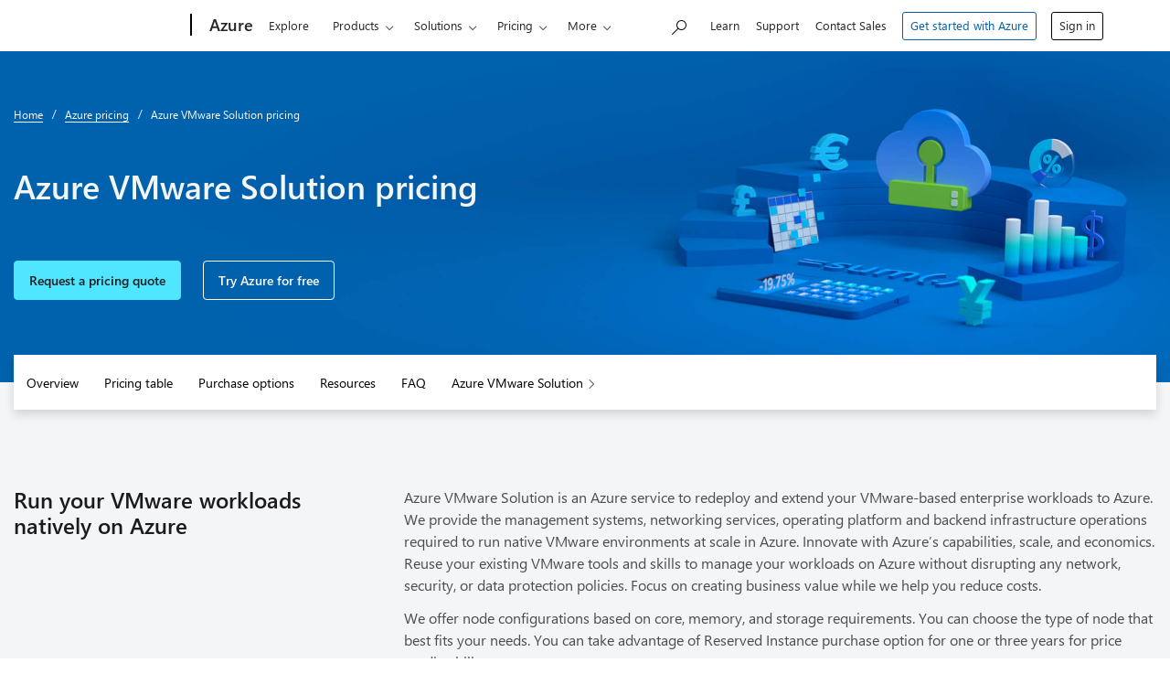

--- FILE ---
content_type: text/html; charset=utf-8
request_url: https://azure.microsoft.com/en-gb/pricing/details/azure-vmware/
body_size: 47153
content:




<!DOCTYPE html>
<html class="en en-gb" lang="en">
<head>
    <meta charset="utf-8" />
    <meta http-equiv="X-UA-Compatible" content="IE=edge" />
        <meta name="viewport" content="width=device-width, initial-scale=1">

    <meta name="description" content="See pricing for Azure VMware Solution, an Azure service to redeploy and extend your VMware-based enterprise workloads to Azure." />
        <meta name="keywords" content="VMware, Azure, Cloud, pricing" />

        <meta name="ms.service" property="ms.service" content="azure-vmware" />
        <meta name="pricing-unavailable-message" property="pricing-unavailable-message" content="Pricing is not available in the selected region" />
        <meta name="discount-display-format" property="discount-display-format" content="~{0}% savings" />
        <meta name="og:type" property="og:type" content="website" />
        <meta name="og:url" property="og:url" content="https://azure.microsoft.com/en-gb/pricing/details/azure-vmware/" />
        <meta name="og:image" property="og:image" content="https://azure.microsoft.com/svghandler/azure-vmware/?width=600&amp;amp;height=315" />
        <meta name="twitter:card" property="twitter:card" content="summary" />
        <meta name="twitter:url" property="twitter:url" content="https://azure.microsoft.com/en-gb/pricing/details/azure-vmware/" />
        <meta name="twitter:image" property="twitter:image" content="https://azure.microsoft.com/svghandler/azure-vmware/?width=600&amp;amp;height=315" />
        <meta name="twitter:title" property="twitter:title" content="Pricing - Azure VMware Solution | Microsoft Azure" />
        <meta name="og:title" property="og:title" content="Pricing - Azure VMware Solution | Microsoft Azure" />
        <meta name="twitter:description" property="twitter:description" content="See pricing for Azure VMware Solution, an Azure service to redeploy and extend your VMware-based enterprise workloads to Azure." />
        <meta name="og:description" property="og:description" content="See pricing for Azure VMware Solution, an Azure service to redeploy and extend your VMware-based enterprise workloads to Azure." />

        <meta name="acom:product" content="azure-vmware" />

    
    


    
<meta name="request.authenticated" property="anonymous" content="anonymous" />


    
    <meta name="msvalidate.01" content="3D522357F84D0700D2C4AD6A4113B4DF" />
    <meta name="google-site-verification" content="vgHbytb2-k8SZoqdQxn3kQJpSs9yUvkQnIihKhtyWSM" />

    <meta name="awa-product" content="azure" />
    <meta name="awa-stv" content="20260123-0115-20260123-1300-468174" />
    <meta name="awa-market" content="en-gb" />
    <meta name="awa-region" content="Canada Central" />

        <meta name="awa-authtype" content="non-authenticated">


    
    <meta name="application-name" content="Microsoft Azure" />
    <meta name="msapplication-TileColor" content="#00abec" />
    <meta name="msapplication-square70x70logo" content="/cdn-classic/cvt-5d5954f8b6dac37da4b7476e930189dda01f7721a8da48b669f8daeb232d6fc1/images/icon/live-tile/azure-70x70.png" />
    <meta name="msapplication-square150x150logo" content="/cdn-classic/cvt-5d5954f8b6dac37da4b7476e930189dda01f7721a8da48b669f8daeb232d6fc1/images/icon/live-tile/azure-150x150.png" />
    <meta name="msapplication-wide310x150logo" content="/cdn-classic/cvt-5d5954f8b6dac37da4b7476e930189dda01f7721a8da48b669f8daeb232d6fc1/images/icon/live-tile/azure-310x150.png" />
    <meta name="msapplication-square310x310logo" content="/cdn-classic/cvt-5d5954f8b6dac37da4b7476e930189dda01f7721a8da48b669f8daeb232d6fc1/images/icon/live-tile/azure-310x310.png" />

    <title>Pricing - Azure VMware Solution | Microsoft Azure</title>
        <link rel="canonical" href="https://azure.microsoft.com/en-gb/pricing/details/azure-vmware/" />

        <link rel="preconnect" href="/cdn-classic/" crossorigin>

    <link rel="preconnect" href="//wcpstatic.microsoft.com" crossorigin>
    <link href="/cdn-classic/cvt-5d5954f8b6dac37da4b7476e930189dda01f7721a8da48b669f8daeb232d6fc1/images/icon/favicon.ico" rel="icon" type="image/x-icon" />


<link rel="stylesheet" href="https://www.microsoft.com/onerfstatics/marketingsites-wcus-prod/west-european/shell/_scrf/css/themes=default.device=uplevel_web_pc/63-57d110/c9-be0100/a6-e969ef/43-9f2e7c/82-8b5456/a0-5d3913/4f-460e79/ae-f1ac0c?ver=2.0&amp;_cf=02242021_3231" type="text/css" media="all" />
<link href="/cdn-classic/cvt-5d5954f8b6dac37da4b7476e930189dda01f7721a8da48b669f8daeb232d6fc1/dest/bundles/pricing-layout.css" rel="stylesheet" />

<link rel="apple-touch-icon" sizes="57x57" href="/cdn-classic/cvt-5d5954f8b6dac37da4b7476e930189dda01f7721a8da48b669f8daeb232d6fc1/images/icon/apple-touch/57x57.png" />
<link rel="apple-touch-icon-precomposed" sizes="57x57" href="/cdn-classic/cvt-5d5954f8b6dac37da4b7476e930189dda01f7721a8da48b669f8daeb232d6fc1/images/icon/apple-touch-precomposed/57x57-precomposed.png" />
<link rel="apple-touch-icon" sizes="76x76" href="/cdn-classic/cvt-5d5954f8b6dac37da4b7476e930189dda01f7721a8da48b669f8daeb232d6fc1/images/icon/apple-touch/72x72.png" />
<link rel="apple-touch-icon-precomposed" sizes="76x76" href="/cdn-classic/cvt-5d5954f8b6dac37da4b7476e930189dda01f7721a8da48b669f8daeb232d6fc1/images/icon/apple-touch-precomposed/72x72-precomposed.png" />
<link rel="apple-touch-icon" sizes="76x76" href="/cdn-classic/cvt-5d5954f8b6dac37da4b7476e930189dda01f7721a8da48b669f8daeb232d6fc1/images/icon/apple-touch/76x76.png" />
<link rel="apple-touch-icon-precomposed" sizes="76x76" href="/cdn-classic/cvt-5d5954f8b6dac37da4b7476e930189dda01f7721a8da48b669f8daeb232d6fc1/images/icon/apple-touch-precomposed/76x76-precomposed.png" />
<link rel="apple-touch-icon" sizes="120x120" href="/cdn-classic/cvt-5d5954f8b6dac37da4b7476e930189dda01f7721a8da48b669f8daeb232d6fc1/images/icon/apple-touch/120x120.png" />
<link rel="apple-touch-icon-precomposed" sizes="120x120" href="/cdn-classic/cvt-5d5954f8b6dac37da4b7476e930189dda01f7721a8da48b669f8daeb232d6fc1/images/icon/apple-touch-precomposed/120x120-precomposed.png" />
<link rel="apple-touch-icon" sizes="152x152" href="/cdn-classic/cvt-5d5954f8b6dac37da4b7476e930189dda01f7721a8da48b669f8daeb232d6fc1/images/icon/apple-touch/144x144.png" />
<link rel="apple-touch-icon-precomposed" sizes="152x152" href="/cdn-classic/cvt-5d5954f8b6dac37da4b7476e930189dda01f7721a8da48b669f8daeb232d6fc1/images/icon/apple-touch-precomposed/144x144-precomposed.png" />
<link rel="apple-touch-icon" sizes="152x152" href="/cdn-classic/cvt-5d5954f8b6dac37da4b7476e930189dda01f7721a8da48b669f8daeb232d6fc1/images/icon/apple-touch/152x152.png" />
<link rel="apple-touch-icon-precomposed" sizes="152x152" href="/cdn-classic/cvt-5d5954f8b6dac37da4b7476e930189dda01f7721a8da48b669f8daeb232d6fc1/images/icon/apple-touch-precomposed/152x152-precomposed.png" />
<link rel="apple-touch-icon" sizes="180x180" href="/cdn-classic/cvt-5d5954f8b6dac37da4b7476e930189dda01f7721a8da48b669f8daeb232d6fc1/images/icon/apple-touch/180x180.png" />
<link rel="apple-touch-icon-precomposed" sizes="180x180" href="/cdn-classic/cvt-5d5954f8b6dac37da4b7476e930189dda01f7721a8da48b669f8daeb232d6fc1/images/icon/apple-touch-precomposed/180x180-precomposed.png" />



    <link rel="preconnect" href="//mscom.demdex.net" crossorigin>
    <link rel="preconnect" href="//target.microsoft.com">
    <link rel="preconnect" href="//microsoftmscompoc.tt.omtrdc.net" crossorigin>
    <script>
        window.addEventListener('load', function () {
            if (window.dependencyHelper &&
                window.dependencyHelper.isAnalyticsConsentGiven()) {

                    
                        if (window.dependencyHelper.isAdvertisingConsentGiven()) {

                            window.sd.jQueryMove.getScript('/cdn-classic/cvt-5d5954f8b6dac37da4b7476e930189dda01f7721a8da48b669f8daeb232d6fc1/scripts/Acom/analytics/visitorAPI.4.5.0.js', function () {
                                window.sd.jQueryMove.getScript('/cdn-classic/cvt-5d5954f8b6dac37da4b7476e930189dda01f7721a8da48b669f8daeb232d6fc1/scripts/Acom/analytics/msft-idsync.1.0.js', function () {
                                    window.sd.jQueryMove.getScript('/cdn-classic/cvt-5d5954f8b6dac37da4b7476e930189dda01f7721a8da48b669f8daeb232d6fc1/scripts/acom/lib/at-config.1ds.js', function () {
                                        window.sd.jQueryMove.getScript('/cdn-classic/cvt-5d5954f8b6dac37da4b7476e930189dda01f7721a8da48b669f8daeb232d6fc1/scripts/acom/lib/at.2.9.0.js');
                                    });
                                });
                            });

                        } else {
                            window.sd.jQueryMove.getScript('/cdn-classic/cvt-5d5954f8b6dac37da4b7476e930189dda01f7721a8da48b669f8daeb232d6fc1/scripts/acom/lib/at-config.1ds.js', function () {
                                window.sd.jQueryMove.getScript('/cdn-classic/cvt-5d5954f8b6dac37da4b7476e930189dda01f7721a8da48b669f8daeb232d6fc1/scripts/acom/lib/at.2.9.0.js');
                            });
                        }
                    
            }
        });
    </script>




        <link rel="preconnect" href="//az416426.vo.msecnd.net" crossorigin>
        <link rel="dns-prefetch" href="//dc.services.visualstudio.com" crossorigin>
        <script type="text/javascript">
        var sdkInstance = "appInsightsSDK"; window[sdkInstance] = "appInsights"; var aiName = window[sdkInstance], aisdk = window[aiName] || function (n) { var o = { config: n, initialize: !0 }, t = document, e = window, i = "script"; setTimeout(function () { var e = t.createElement(i); e.src = n.url || "https://az416426.vo.msecnd.net/scripts/b/ai.2.min.js", t.getElementsByTagName(i)[0].parentNode.appendChild(e) }); try { o.cookie = t.cookie } catch (e) { } function a(n) { o[n] = function () { var e = arguments; o.queue.push(function () { o[n].apply(o, e) }) } } o.queue = [], o.version = 2; for (var s = ["Event", "PageView", "Exception", "Trace", "DependencyData", "Metric", "PageViewPerformance"]; s.length;)a("track" + s.pop()); var r = "Track", c = r + "Page"; a("start" + c), a("stop" + c); var u = r + "Event"; if (a("start" + u), a("stop" + u), a("addTelemetryInitializer"), a("setAuthenticatedUserContext"), a("clearAuthenticatedUserContext"), a("flush"), o.SeverityLevel = { Verbose: 0, Information: 1, Warning: 2, Error: 3, Critical: 4 }, !(!0 === n.disableExceptionTracking || n.extensionConfig && n.extensionConfig.ApplicationInsightsAnalytics && !0 === n.extensionConfig.ApplicationInsightsAnalytics.disableExceptionTracking)) { a("_" + (s = "onerror")); var p = e[s]; e[s] = function (e, n, t, i, a) { var r = p && p(e, n, t, i, a); return !0 !== r && o["_" + s]({ message: e, url: n, lineNumber: t, columnNumber: i, error: a }), r }, n.autoExceptionInstrumented = !0 } return o }(
        {
            instrumentationKey: "f3284d9c-28a2-4505-9c97-c10f3d18f170"
        });
        window.appInsights = aisdk;

        // These queue items run when appInsights is loaded
        window.appInsights.queue.push(function () {
            appInsights.addTelemetryInitializer(function (envelope) {
                envelope.data["DeploymentSlot"] = "production";
                envelope.data["DeploymentBranchName"] = "refs/heads/master";
                envelope.data["DeploymentGroup"] = "";
                envelope.data["DeploymentVersion"] = "20260123-0115-20260123-1300-468174";
                envelope.data["AntaresInstanceId"] = "fc7ae6feeb33da67ad4a14f6af9903de76d1a9505698fddd32ecc8979935ee28";
                envelope.data["AntaresMachineName"] = "WN1LDWK00019Y";
                envelope.data["AntaresRegionName"] = "Canada Central";
                envelope.data["AntaresSiteName"] = "acom-prod-canadacentral-02";
                envelope.data["MachineName"] = "WN1LDWK00019Y";
                envelope.data["Application"] = "Acom.Web";
                envelope.data["AppDomain"] = "/LM/W3SVC/281383450/ROOT-1-134140949629496926";
                envelope.data["RuntimeVersion"] = "4.0.30319.42000";
                envelope.data["EnvironmentVersion"] = "02";
            });
            // Track page view and performance data
            window.appInsights.trackPageView();
        });
        </script>


    
    
    <meta name="awa-pagetype" content="pricing">

    <style>
        #pricing table { content-visibility: auto; contain-intrinsic-size: auto 100px; }
        #pricing [role="tabpanel"]:not(.active) { content-visibility: hidden; contain-intrinsic-size: auto 500px; }

        .price-data[data-has-valid-price="false"][data-hide-per-if-no-price="true"] + .meter-type {
            display: none;
        }
    </style>






    <script>
        function cdnfallback() {
            if (window.appInsights) {
                var region = "Canada Central";
                var siteName = "acom-prod-canadacentral-02";
                var error = new Error('Bundle - client side cdn fallback to local cdn, region: ' + region + ' , sitename: ' + siteName);

                window.appInsights.trackException({ exception: error });
            }

            if (window.location.search.indexOf('cdn=disable') === -1) {
                window.location.href = '?cdn=disable';
            }
        }
    </script>

<script  src="/cdn-classic/cvt-5d5954f8b6dac37da4b7476e930189dda01f7721a8da48b669f8daeb232d6fc1/scripts/sundog/lib/jquery-3.3.1.min.js" crossorigin="anonymous" onerror="cdnfallback()"></script><script src="https://wcpstatic.microsoft.com/mscc/lib/v2/wcp-consent.js"></script><script src="https://www.microsoft.com/onerfstatics/marketingsites-wcus-prod/shell/_scrf/js/themes=default/54-af9f9f/fb-2be034/21-f9d187/b0-50721e/d8-97d509/40-0bd7f9/ea-f1669e/9d-c6ea39/62-a72447/3e-a4ee50/7c-0bd6a1/60-37309a/db-bc0148/dc-7e9864/6d-c07ea1/6f-dafe8c/f6-aa5278/e6-5f3533/6d-1e7ed0/b7-cadaa7/62-2741f0/ca-40b7b0/4e-ee3a55/3e-f5c39b/c3-6454d7/f9-7592d3/d0-e64f3e/92-10345d/79-499886/7e-cda2d3/e7-1fe854/66-9d711a/38-b93a9e/de-884374/1f-100dea/33-abe4df/8f-61bee0?ver=2.0&_cf=02242021_3231&iife=1"></script><script  src="/cdn-classic/cvt-5d5954f8b6dac37da4b7476e930189dda01f7721a8da48b669f8daeb232d6fc1/dest/bundles/header.js" crossorigin="anonymous" onerror="cdnfallback()"></script>
</head>
<body id="top" style="opacity: 1 !important;">
    <div id="obsolete-browser-banner" role="banner" style="background-color:white; color:black; padding:16px; border-bottom:1px solid grey;" hidden>
        <div style="max-width:800px; margin:0 auto;">
            <p style="font-size:24px">This browser is no longer supported.</p>
            <p style="font-size:16px; margin-top:16px;">Upgrade to Microsoft Edge to take advantage of the latest features, security updates, and technical support.</p>
            <div style="margin-top:12px;">
                <a href="https://go.microsoft.com/fwlink/?LinkId=2092881&clcid=0x809"
                   style="background-color:#0078d4; border:1px solid #0078d4; color:white; padding:6px 12px; border-radius:2px; display:inline-block;">
                    Download Microsoft Edge
                </a>
                <a href="https://docs.microsoft.com/en-gb/lifecycle/faq/internet-explorer-microsoft-edge"
                   style="background-color:white; padding:6px 12px; border:1px solid #505050; color:#171717; border-radius:2px; display:inline-block;">
                    More information
                </a>
            </div>
        </div>
    </div>

<div id="headerArea" class="uhf"  data-m='{"cN":"headerArea","cT":"Area_coreuiArea","id":"a1Body","sN":1,"aN":"Body"}'>
                <div id="headerRegion"      data-region-key="headerregion" data-m='{"cN":"headerRegion","cT":"Region_coreui-region","id":"r1a1","sN":1,"aN":"a1"}' >

    <div  id="headerUniversalHeader" data-m='{"cN":"headerUniversalHeader","cT":"Module_coreui-universalheader","id":"m1r1a1","sN":1,"aN":"r1a1"}'  data-module-id="Category|headerRegion|coreui-region|headerUniversalHeader|coreui-universalheader">
        


                        <div data-m='{"cN":"cookiebanner_cont","cT":"Container","id":"c1m1r1a1","sN":1,"aN":"m1r1a1"}'>

<div id="uhfCookieAlert" data-locale="en-gb">
    <div id="msccBannerV2"></div>
</div>

                            
                        </div>




        <a id="uhfSkipToMain" class="m-skip-to-main" href="javascript:void(0)" data-href="#mainContent" tabindex="0" data-m='{"cN":"Skip to content_nonnav","id":"nn2m1r1a1","sN":2,"aN":"m1r1a1"}'>Skip to main content</a>


<header class="c-uhfh context-uhf no-js c-sgl-stck c-category-header " itemscope="itemscope" data-header-footprint="/Azure/AzureHeader, fromService: True"   data-magict="true"   itemtype="http://schema.org/Organization">
    <div class="theme-light js-global-head f-closed  global-head-cont" data-m='{"cN":"Universal Header_cont","cT":"Container","id":"c3m1r1a1","sN":3,"aN":"m1r1a1"}'>
        <div class="c-uhfh-gcontainer-st">
            <button type="button" class="c-action-trigger c-glyph glyph-global-nav-button" aria-label="All Microsoft expand to see list of Microsoft products and services" initialState-label="All Microsoft expand to see list of Microsoft products and services" toggleState-label="Close All Microsoft list" aria-expanded="false" data-m='{"cN":"Mobile menu button_nonnav","id":"nn1c3m1r1a1","sN":1,"aN":"c3m1r1a1"}'></button>
            <button type="button" class="c-action-trigger c-glyph glyph-arrow-htmllegacy c-close-search" aria-label="Close search" aria-expanded="false" data-m='{"cN":"Close Search_nonnav","id":"nn2c3m1r1a1","sN":2,"aN":"c3m1r1a1"}'></button>
                    <a id="uhfLogo" class="c-logo c-sgl-stk-uhfLogo" itemprop="url" href="https://www.microsoft.com" aria-label="Microsoft" data-m='{"cN":"GlobalNav_Logo_cont","cT":"Container","id":"c3c3m1r1a1","sN":3,"aN":"c3m1r1a1"}'>
                        <img alt="" itemprop="logo" class="c-image" src="https://uhf.microsoft.com/images/microsoft/RE1Mu3b.png" role="presentation" aria-hidden="true" />
                        <span itemprop="name" role="presentation" aria-hidden="true">Microsoft</span>
                    </a>
            <div class="f-mobile-title">
                <button type="button" class="c-action-trigger c-glyph glyph-chevron-left" aria-label="See more menu options" data-m='{"cN":"Mobile back button_nonnav","id":"nn4c3m1r1a1","sN":4,"aN":"c3m1r1a1"}'></button>
                <span data-global-title="Microsoft home" class="js-mobile-title">Azure</span>
                <button type="button" class="c-action-trigger c-glyph glyph-chevron-right" aria-label="See more menu options" data-m='{"cN":"Mobile forward button_nonnav","id":"nn5c3m1r1a1","sN":5,"aN":"c3m1r1a1"}'></button>
            </div>
                    <div class="c-show-pipe x-hidden-vp-mobile-st">
                        <a id="uhfCatLogo" class="c-logo c-cat-logo" href="https://azure.microsoft.com/en-gb" aria-label="Azure" itemprop="url" data-m='{"cN":"CatNav_Azure_nav","id":"n6c3m1r1a1","sN":6,"aN":"c3m1r1a1"}'>
                                <span>Azure</span>
                        </a>
                    </div>
                <div class="cat-logo-button-cont x-hidden">
                        <button type="button" id="uhfCatLogoButton" class="c-cat-logo-button x-hidden" aria-expanded="false" aria-label="Azure" data-m='{"cN":"Azure_nonnav","id":"nn7c3m1r1a1","sN":7,"aN":"c3m1r1a1"}'>
                            Azure
                        </button>
                </div>



                    <nav id="uhf-g-nav" aria-label="Contextual menu" class="c-uhfh-gnav" data-m='{"cN":"Category nav_cont","cT":"Container","id":"c8c3m1r1a1","sN":8,"aN":"c3m1r1a1"}'>
            <ul class="js-paddle-items">
                    <li class="single-link js-nav-menu x-hidden-none-mobile-vp uhf-menu-item">
                        <a class="c-uhf-nav-link" href="https://azure.microsoft.com/en-gb" data-m='{"cN":"CatNav_Home_nav","id":"n1c8c3m1r1a1","sN":1,"aN":"c8c3m1r1a1"}' > Home </a>
                    </li>
                                        <li class="single-link js-nav-menu uhf-menu-item">
                            <a id="c-shellmenu_0" class="c-uhf-nav-link" href="https://azure.microsoft.com/en-gb/explore/" data-m='{"cN":"CatNav_Explore_nav","id":"n2c8c3m1r1a1","sN":2,"aN":"c8c3m1r1a1"}'>Explore</a>
                        </li>
                        <li class="nested-menu uhf-menu-item">
                            <div class="c-uhf-menu js-nav-menu">
                                <button type="button" id="c-shellmenu_1"  aria-expanded="false" data-m='{"cN":"CatNav_Products_nonnav","id":"nn3c8c3m1r1a1","sN":3,"aN":"c8c3m1r1a1"}'>Products</button>

                                <ul class="f-multi-column f-multi-column-6" data-class-idn="f-multi-column f-multi-column-6" aria-hidden="true" data-m='{"cN":"Products_cont","cT":"Container","id":"c4c8c3m1r1a1","sN":4,"aN":"c8c3m1r1a1"}'>
<li class="f-sub-menu js-nav-menu nested-menu" data-m='{"cT":"Container","id":"c1c4c8c3m1r1a1","sN":1,"aN":"c4c8c3m1r1a1"}'>

    <span id="uhf-navspn-shellmenu_2-span" style="display:none"   f-multi-parent="true" aria-expanded="false" data-m='{"id":"nn1c1c4c8c3m1r1a1","sN":1,"aN":"c1c4c8c3m1r1a1"}'>Popular</span>
    <button id="uhf-navbtn-shellmenu_2-button" type="button"   f-multi-parent="true" aria-expanded="false" data-m='{"id":"nn2c1c4c8c3m1r1a1","sN":2,"aN":"c1c4c8c3m1r1a1"}'>Popular</button>
    <ul aria-hidden="true" aria-labelledby="uhf-navspn-shellmenu_2-span">
        <li class="js-nav-menu single-link" data-m='{"cN":"View all products (200+)_cont","cT":"Container","id":"c3c1c4c8c3m1r1a1","sN":3,"aN":"c1c4c8c3m1r1a1"}'>
            <a id="c-shellmenu_categoryall" class="js-subm-uhf-nav-link" href="https://azure.microsoft.com/en-gb/products" data-m='{"cN":"CatNav_View all products (200+)_nav","id":"n1c3c1c4c8c3m1r1a1","sN":1,"aN":"c3c1c4c8c3m1r1a1"}'>View all products (200+)</a>
            
        </li>
        <li class="js-nav-menu single-link" data-m='{"cN":"Microsoft Foundry_cont","cT":"Container","id":"c4c1c4c8c3m1r1a1","sN":4,"aN":"c1c4c8c3m1r1a1"}'>
            <a id="shellmenu_4" class="js-subm-uhf-nav-link" href="https://azure.microsoft.com/en-gb/products/ai-foundry/" data-m='{"cN":"CatNav_Microsoft Foundry_nav","id":"n1c4c1c4c8c3m1r1a1","sN":1,"aN":"c4c1c4c8c3m1r1a1"}'>Microsoft Foundry</a>
            
        </li>
        <li class="js-nav-menu single-link" data-m='{"cN":"Foundry Agent Service_cont","cT":"Container","id":"c5c1c4c8c3m1r1a1","sN":5,"aN":"c1c4c8c3m1r1a1"}'>
            <a id="shellmenu_5" class="js-subm-uhf-nav-link" href="https://azure.microsoft.com/en-gb/products/ai-foundry/agent-service/" data-m='{"cN":"CatNav_Foundry Agent Service_nav","id":"n1c5c1c4c8c3m1r1a1","sN":1,"aN":"c5c1c4c8c3m1r1a1"}'>Foundry Agent Service</a>
            
        </li>
        <li class="js-nav-menu single-link" data-m='{"cN":"Azure Copilot_cont","cT":"Container","id":"c6c1c4c8c3m1r1a1","sN":6,"aN":"c1c4c8c3m1r1a1"}'>
            <a id="shellmenu_6" class="js-subm-uhf-nav-link" href="https://azure.microsoft.com/en-gb/products/copilot" data-m='{"cN":"CatNav_Azure Copilot_nav","id":"n1c6c1c4c8c3m1r1a1","sN":1,"aN":"c6c1c4c8c3m1r1a1"}'>Azure Copilot</a>
            
        </li>
        <li class="js-nav-menu single-link" data-m='{"cN":"Observability in Foundry Control Plane_cont","cT":"Container","id":"c7c1c4c8c3m1r1a1","sN":7,"aN":"c1c4c8c3m1r1a1"}'>
            <a id="shellmenu_7" class="js-subm-uhf-nav-link" href="https://azure.microsoft.com/en-gb/products/ai-foundry/observability" data-m='{"cN":"CatNav_Observability in Foundry Control Plane_nav","id":"n1c7c1c4c8c3m1r1a1","sN":1,"aN":"c7c1c4c8c3m1r1a1"}'>Observability in Foundry Control Plane</a>
            
        </li>
        <li class="js-nav-menu single-link" data-m='{"cN":"GitHub Copilot_cont","cT":"Container","id":"c8c1c4c8c3m1r1a1","sN":8,"aN":"c1c4c8c3m1r1a1"}'>
            <a id="shellmenu_8" class="js-subm-uhf-nav-link" href="https://azure.microsoft.com/en-gb/products/github/copilot" data-m='{"cN":"CatNav_GitHub Copilot_nav","id":"n1c8c1c4c8c3m1r1a1","sN":1,"aN":"c8c1c4c8c3m1r1a1"}'>GitHub Copilot</a>
            
        </li>
        <li class="js-nav-menu single-link" data-m='{"cN":"Azure DevOps_cont","cT":"Container","id":"c9c1c4c8c3m1r1a1","sN":9,"aN":"c1c4c8c3m1r1a1"}'>
            <a id="shellmenu_9" class="js-subm-uhf-nav-link" href="https://azure.microsoft.com/en-gb/products/devops/" data-m='{"cN":"CatNav_Azure DevOps_nav","id":"n1c9c1c4c8c3m1r1a1","sN":1,"aN":"c9c1c4c8c3m1r1a1"}'>Azure DevOps</a>
            
        </li>
        <li class="js-nav-menu single-link" data-m='{"cN":"Azure Kubernetes Service (AKS)_cont","cT":"Container","id":"c10c1c4c8c3m1r1a1","sN":10,"aN":"c1c4c8c3m1r1a1"}'>
            <a id="shellmenu_10" class="js-subm-uhf-nav-link" href="https://azure.microsoft.com/en-gb/products/kubernetes-service/" data-m='{"cN":"CatNav_Azure Kubernetes Service (AKS)_nav","id":"n1c10c1c4c8c3m1r1a1","sN":1,"aN":"c10c1c4c8c3m1r1a1"}'>Azure Kubernetes Service (AKS)</a>
            
        </li>
        <li class="js-nav-menu single-link" data-m='{"cN":"Azure Cosmos DB_cont","cT":"Container","id":"c11c1c4c8c3m1r1a1","sN":11,"aN":"c1c4c8c3m1r1a1"}'>
            <a id="shellmenu_11" class="js-subm-uhf-nav-link" href="https://azure.microsoft.com/en-gb/products/cosmos-db/" data-m='{"cN":"CatNav_Azure Cosmos DB_nav","id":"n1c11c1c4c8c3m1r1a1","sN":1,"aN":"c11c1c4c8c3m1r1a1"}'>Azure Cosmos DB</a>
            
        </li>
        <li class="js-nav-menu single-link" data-m='{"cN":"Azure Database for PostgreSQL_cont","cT":"Container","id":"c12c1c4c8c3m1r1a1","sN":12,"aN":"c1c4c8c3m1r1a1"}'>
            <a id="shellmenu_12" class="js-subm-uhf-nav-link" href="https://azure.microsoft.com/en-gb/products/postgresql/" data-m='{"cN":"CatNav_Azure Database for PostgreSQL_nav","id":"n1c12c1c4c8c3m1r1a1","sN":1,"aN":"c12c1c4c8c3m1r1a1"}'>Azure Database for PostgreSQL</a>
            
        </li>
        <li class="js-nav-menu single-link" data-m='{"cN":"Azure Arc​_cont","cT":"Container","id":"c13c1c4c8c3m1r1a1","sN":13,"aN":"c1c4c8c3m1r1a1"}'>
            <a id="shellmenu_13" class="js-subm-uhf-nav-link" href="https://azure.microsoft.com/en-gb/services/azure-arc/" data-m='{"cN":"CatNav_Azure Arc​_nav","id":"n1c13c1c4c8c3m1r1a1","sN":1,"aN":"c13c1c4c8c3m1r1a1"}'>Azure Arc​</a>
            
        </li>
    </ul>
    
</li>
<li class="f-sub-menu js-nav-menu nested-menu" data-m='{"cT":"Container","id":"c2c4c8c3m1r1a1","sN":2,"aN":"c4c8c3m1r1a1"}'>

    <span id="uhf-navspn-shellmenu_14-span" style="display:none"   f-multi-parent="true" aria-expanded="false" data-m='{"id":"nn1c2c4c8c3m1r1a1","sN":1,"aN":"c2c4c8c3m1r1a1"}'>Microsoft Foundry</span>
    <button id="uhf-navbtn-shellmenu_14-button" type="button"   f-multi-parent="true" aria-expanded="false" data-m='{"id":"nn2c2c4c8c3m1r1a1","sN":2,"aN":"c2c4c8c3m1r1a1"}'>Microsoft Foundry</button>
    <ul aria-hidden="true" aria-labelledby="uhf-navspn-shellmenu_14-span">
        <li class="js-nav-menu single-link" data-m='{"cN":"Microsoft Foundry_cont","cT":"Container","id":"c3c2c4c8c3m1r1a1","sN":3,"aN":"c2c4c8c3m1r1a1"}'>
            <a id="shellmenu_15" class="js-subm-uhf-nav-link" href="https://azure.microsoft.com/en-gb/products/ai-foundry/" data-m='{"cN":"CatNav_Microsoft Foundry_nav","id":"n1c3c2c4c8c3m1r1a1","sN":1,"aN":"c3c2c4c8c3m1r1a1"}'>Microsoft Foundry</a>
            
        </li>
        <li class="js-nav-menu single-link" data-m='{"cN":"Foundry Models_cont","cT":"Container","id":"c4c2c4c8c3m1r1a1","sN":4,"aN":"c2c4c8c3m1r1a1"}'>
            <a id="shellmenu_16" class="js-subm-uhf-nav-link" href="https://azure.microsoft.com/en-gb/products/ai-foundry/models/" data-m='{"cN":"CatNav_Foundry Models_nav","id":"n1c4c2c4c8c3m1r1a1","sN":1,"aN":"c4c2c4c8c3m1r1a1"}'>Foundry Models</a>
            
        </li>
        <li class="js-nav-menu single-link" data-m='{"cN":"Foundry Agent Service_cont","cT":"Container","id":"c5c2c4c8c3m1r1a1","sN":5,"aN":"c2c4c8c3m1r1a1"}'>
            <a id="shellmenu_17" class="js-subm-uhf-nav-link" href="https://azure.microsoft.com/en-gb/products/ai-foundry/agent-service/" data-m='{"cN":"CatNav_Foundry Agent Service_nav","id":"n1c5c2c4c8c3m1r1a1","sN":1,"aN":"c5c2c4c8c3m1r1a1"}'>Foundry Agent Service</a>
            
        </li>
        <li class="js-nav-menu single-link" data-m='{"cN":"Azure AI Search_cont","cT":"Container","id":"c6c2c4c8c3m1r1a1","sN":6,"aN":"c2c4c8c3m1r1a1"}'>
            <a id="shellmenu_18" class="js-subm-uhf-nav-link" href="https://azure.microsoft.com/en-gb/products/ai-services/ai-search/" data-m='{"cN":"CatNav_Azure AI Search_nav","id":"n1c6c2c4c8c3m1r1a1","sN":1,"aN":"c6c2c4c8c3m1r1a1"}'>Azure AI Search</a>
            
        </li>
        <li class="js-nav-menu single-link" data-m='{"cN":"Foundry Tools_cont","cT":"Container","id":"c7c2c4c8c3m1r1a1","sN":7,"aN":"c2c4c8c3m1r1a1"}'>
            <a id="shellmenu_19" class="js-subm-uhf-nav-link" href="https://azure.microsoft.com/en-gb/products/ai-foundry/tools/" data-m='{"cN":"CatNav_Foundry Tools_nav","id":"n1c7c2c4c8c3m1r1a1","sN":1,"aN":"c7c2c4c8c3m1r1a1"}'>Foundry Tools</a>
            
        </li>
        <li class="js-nav-menu single-link" data-m='{"cN":"Azure OpenAI in Foundry Models_cont","cT":"Container","id":"c8c2c4c8c3m1r1a1","sN":8,"aN":"c2c4c8c3m1r1a1"}'>
            <a id="shellmenu_20" class="js-subm-uhf-nav-link" href="https://azure.microsoft.com/en-gb/products/ai-foundry/models/openai/" data-m='{"cN":"CatNav_Azure OpenAI in Foundry Models_nav","id":"n1c8c2c4c8c3m1r1a1","sN":1,"aN":"c8c2c4c8c3m1r1a1"}'>Azure OpenAI in Foundry Models</a>
            
        </li>
        <li class="js-nav-menu single-link" data-m='{"cN":"Azure Content Understanding in Foundry Tools_cont","cT":"Container","id":"c9c2c4c8c3m1r1a1","sN":9,"aN":"c2c4c8c3m1r1a1"}'>
            <a id="shellmenu_21" class="js-subm-uhf-nav-link" href="https://azure.microsoft.com/en-gb/products/ai-foundry/tools/content-understanding" data-m='{"cN":"CatNav_Azure Content Understanding in Foundry Tools_nav","id":"n1c9c2c4c8c3m1r1a1","sN":1,"aN":"c9c2c4c8c3m1r1a1"}'>Azure Content Understanding in Foundry Tools</a>
            
        </li>
        <li class="js-nav-menu single-link" data-m='{"cN":"Observability in Foundry Control Plane_cont","cT":"Container","id":"c10c2c4c8c3m1r1a1","sN":10,"aN":"c2c4c8c3m1r1a1"}'>
            <a id="shellmenu_22" class="js-subm-uhf-nav-link" href="https://azure.microsoft.com/en-gb/products/ai-foundry/observability" data-m='{"cN":"CatNav_Observability in Foundry Control Plane_nav","id":"n1c10c2c4c8c3m1r1a1","sN":1,"aN":"c10c2c4c8c3m1r1a1"}'>Observability in Foundry Control Plane</a>
            
        </li>
        <li class="js-nav-menu single-link" data-m='{"cN":"Azure Speech in Foundry Tools_cont","cT":"Container","id":"c11c2c4c8c3m1r1a1","sN":11,"aN":"c2c4c8c3m1r1a1"}'>
            <a id="shellmenu_23" class="js-subm-uhf-nav-link" href="https://azure.microsoft.com/en-gb/products/ai-foundry/tools/speech/" data-m='{"cN":"CatNav_Azure Speech in Foundry Tools_nav","id":"n1c11c2c4c8c3m1r1a1","sN":1,"aN":"c11c2c4c8c3m1r1a1"}'>Azure Speech in Foundry Tools</a>
            
        </li>
        <li class="js-nav-menu single-link" data-m='{"cN":"Azure Machine Learning_cont","cT":"Container","id":"c12c2c4c8c3m1r1a1","sN":12,"aN":"c2c4c8c3m1r1a1"}'>
            <a id="shellmenu_24" class="js-subm-uhf-nav-link" href="https://azure.microsoft.com/en-gb/products/machine-learning/" data-m='{"cN":"CatNav_Azure Machine Learning_nav","id":"n1c12c2c4c8c3m1r1a1","sN":1,"aN":"c12c2c4c8c3m1r1a1"}'>Azure Machine Learning</a>
            
        </li>
    </ul>
    
</li>
<li class="f-sub-menu js-nav-menu nested-menu" data-m='{"cT":"Container","id":"c3c4c8c3m1r1a1","sN":3,"aN":"c4c8c3m1r1a1"}'>

    <span id="uhf-navspn-shellmenu_25-span" style="display:none"   f-multi-parent="true" aria-expanded="false" data-m='{"id":"nn1c3c4c8c3m1r1a1","sN":1,"aN":"c3c4c8c3m1r1a1"}'>Databases + analytics</span>
    <button id="uhf-navbtn-shellmenu_25-button" type="button"   f-multi-parent="true" aria-expanded="false" data-m='{"id":"nn2c3c4c8c3m1r1a1","sN":2,"aN":"c3c4c8c3m1r1a1"}'>Databases + analytics</button>
    <ul aria-hidden="true" aria-labelledby="uhf-navspn-shellmenu_25-span">
        <li class="js-nav-menu single-link" data-m='{"cN":"View all databases_cont","cT":"Container","id":"c3c3c4c8c3m1r1a1","sN":3,"aN":"c3c4c8c3m1r1a1"}'>
            <a id="shellmenu_26" class="js-subm-uhf-nav-link" href="https://azure.microsoft.com/en-gb/products/category/databases" data-m='{"cN":"CatNav_View all databases_nav","id":"n1c3c3c4c8c3m1r1a1","sN":1,"aN":"c3c3c4c8c3m1r1a1"}'>View all databases</a>
            
        </li>
        <li class="js-nav-menu single-link" data-m='{"cN":"Azure Cosmos DB_cont","cT":"Container","id":"c4c3c4c8c3m1r1a1","sN":4,"aN":"c3c4c8c3m1r1a1"}'>
            <a id="shellmenu_27" class="js-subm-uhf-nav-link" href="https://azure.microsoft.com/en-gb/products/cosmos-db/" data-m='{"cN":"CatNav_Azure Cosmos DB_nav","id":"n1c4c3c4c8c3m1r1a1","sN":1,"aN":"c4c3c4c8c3m1r1a1"}'>Azure Cosmos DB</a>
            
        </li>
        <li class="js-nav-menu single-link" data-m='{"cN":"Azure DocumentDB_cont","cT":"Container","id":"c5c3c4c8c3m1r1a1","sN":5,"aN":"c3c4c8c3m1r1a1"}'>
            <a id="shellmenu_28" class="js-subm-uhf-nav-link" href="https://azure.microsoft.com/en-gb/products/documentdb" data-m='{"cN":"CatNav_Azure DocumentDB_nav","id":"n1c5c3c4c8c3m1r1a1","sN":1,"aN":"c5c3c4c8c3m1r1a1"}'>Azure DocumentDB</a>
            
        </li>
        <li class="js-nav-menu single-link" data-m='{"cN":"Azure SQL_cont","cT":"Container","id":"c6c3c4c8c3m1r1a1","sN":6,"aN":"c3c4c8c3m1r1a1"}'>
            <a id="shellmenu_29" class="js-subm-uhf-nav-link" href="https://azure.microsoft.com/en-gb/products/azure-sql/" data-m='{"cN":"CatNav_Azure SQL_nav","id":"n1c6c3c4c8c3m1r1a1","sN":1,"aN":"c6c3c4c8c3m1r1a1"}'>Azure SQL</a>
            
        </li>
        <li class="js-nav-menu single-link" data-m='{"cN":"Azure Database for PostgreSQL_cont","cT":"Container","id":"c7c3c4c8c3m1r1a1","sN":7,"aN":"c3c4c8c3m1r1a1"}'>
            <a id="shellmenu_30" class="js-subm-uhf-nav-link" href="https://azure.microsoft.com/en-gb/products/postgresql/" data-m='{"cN":"CatNav_Azure Database for PostgreSQL_nav","id":"n1c7c3c4c8c3m1r1a1","sN":1,"aN":"c7c3c4c8c3m1r1a1"}'>Azure Database for PostgreSQL</a>
            
        </li>
        <li class="js-nav-menu single-link" data-m='{"cN":"Azure Managed Redis_cont","cT":"Container","id":"c8c3c4c8c3m1r1a1","sN":8,"aN":"c3c4c8c3m1r1a1"}'>
            <a id="shellmenu_31" class="js-subm-uhf-nav-link" href="https://azure.microsoft.com/en-gb/products/managed-redis/" data-m='{"cN":"CatNav_Azure Managed Redis_nav","id":"n1c8c3c4c8c3m1r1a1","sN":1,"aN":"c8c3c4c8c3m1r1a1"}'>Azure Managed Redis</a>
            
        </li>
        <li class="js-nav-menu single-link" data-m='{"cN":"Microsoft Fabric_cont","cT":"Container","id":"c9c3c4c8c3m1r1a1","sN":9,"aN":"c3c4c8c3m1r1a1"}'>
            <a id="shellmenu_32" class="js-subm-uhf-nav-link" href="https://www.microsoft.com/en-gb/microsoft-fabric" data-m='{"cN":"CatNav_Microsoft Fabric_nav","id":"n1c9c3c4c8c3m1r1a1","sN":1,"aN":"c9c3c4c8c3m1r1a1"}'>Microsoft Fabric</a>
            
        </li>
        <li class="js-nav-menu single-link" data-m='{"cN":"Azure Databricks_cont","cT":"Container","id":"c10c3c4c8c3m1r1a1","sN":10,"aN":"c3c4c8c3m1r1a1"}'>
            <a id="shellmenu_33" class="js-subm-uhf-nav-link" href="https://azure.microsoft.com/en-gb/products/databricks/" data-m='{"cN":"CatNav_Azure Databricks_nav","id":"n1c10c3c4c8c3m1r1a1","sN":1,"aN":"c10c3c4c8c3m1r1a1"}'>Azure Databricks</a>
            
        </li>
        <li class="js-nav-menu single-link" data-m='{"cN":"Azure Synapse Analytics_cont","cT":"Container","id":"c11c3c4c8c3m1r1a1","sN":11,"aN":"c3c4c8c3m1r1a1"}'>
            <a id="shellmenu_34" class="js-subm-uhf-nav-link" href="https://azure.microsoft.com/en-gb/products/synapse-analytics/" data-m='{"cN":"CatNav_Azure Synapse Analytics_nav","id":"n1c11c3c4c8c3m1r1a1","sN":1,"aN":"c11c3c4c8c3m1r1a1"}'>Azure Synapse Analytics</a>
            
        </li>
    </ul>
    
</li>
<li class="f-sub-menu js-nav-menu nested-menu" data-m='{"cT":"Container","id":"c4c4c8c3m1r1a1","sN":4,"aN":"c4c8c3m1r1a1"}'>

    <span id="uhf-navspn-shellmenu_35-span" style="display:none"   f-multi-parent="true" aria-expanded="false" data-m='{"id":"nn1c4c4c8c3m1r1a1","sN":1,"aN":"c4c4c8c3m1r1a1"}'>Compute</span>
    <button id="uhf-navbtn-shellmenu_35-button" type="button"   f-multi-parent="true" aria-expanded="false" data-m='{"id":"nn2c4c4c8c3m1r1a1","sN":2,"aN":"c4c4c8c3m1r1a1"}'>Compute</button>
    <ul aria-hidden="true" aria-labelledby="uhf-navspn-shellmenu_35-span">
        <li class="js-nav-menu single-link" data-m='{"cN":"Linux virtual machines in Azure_cont","cT":"Container","id":"c3c4c4c8c3m1r1a1","sN":3,"aN":"c4c4c8c3m1r1a1"}'>
            <a id="shellmenu_36" class="js-subm-uhf-nav-link" href="https://azure.microsoft.com/en-gb/products/virtual-machines/linux/" data-m='{"cN":"CatNav_Linux virtual machines in Azure_nav","id":"n1c3c4c4c8c3m1r1a1","sN":1,"aN":"c3c4c4c8c3m1r1a1"}'>Linux virtual machines in Azure</a>
            
        </li>
        <li class="js-nav-menu single-link" data-m='{"cN":"SQL Server on Azure Virtual Machines_cont","cT":"Container","id":"c4c4c4c8c3m1r1a1","sN":4,"aN":"c4c4c8c3m1r1a1"}'>
            <a id="shellmenu_37" class="js-subm-uhf-nav-link" href="https://azure.microsoft.com/en-gb/products/virtual-machines/sql-server/" data-m='{"cN":"CatNav_SQL Server on Azure Virtual Machines_nav","id":"n1c4c4c4c8c3m1r1a1","sN":1,"aN":"c4c4c4c8c3m1r1a1"}'>SQL Server on Azure Virtual Machines</a>
            
        </li>
        <li class="js-nav-menu single-link" data-m='{"cN":"Windows Server_cont","cT":"Container","id":"c5c4c4c8c3m1r1a1","sN":5,"aN":"c4c4c8c3m1r1a1"}'>
            <a id="shellmenu_38" class="js-subm-uhf-nav-link" href="https://azure.microsoft.com/en-gb/products/windows-server/" data-m='{"cN":"CatNav_Windows Server_nav","id":"n1c5c4c4c8c3m1r1a1","sN":1,"aN":"c5c4c4c8c3m1r1a1"}'>Windows Server</a>
            
        </li>
        <li class="js-nav-menu single-link" data-m='{"cN":"Azure Functions_cont","cT":"Container","id":"c6c4c4c8c3m1r1a1","sN":6,"aN":"c4c4c8c3m1r1a1"}'>
            <a id="shellmenu_39" class="js-subm-uhf-nav-link" href="https://azure.microsoft.com/en-gb/products/functions/" data-m='{"cN":"CatNav_Azure Functions_nav","id":"n1c6c4c4c8c3m1r1a1","sN":1,"aN":"c6c4c4c8c3m1r1a1"}'>Azure Functions</a>
            
        </li>
        <li class="js-nav-menu single-link" data-m='{"cN":"Azure Virtual Machine Scale Sets_cont","cT":"Container","id":"c7c4c4c8c3m1r1a1","sN":7,"aN":"c4c4c8c3m1r1a1"}'>
            <a id="shellmenu_40" class="js-subm-uhf-nav-link" href="https://azure.microsoft.com/en-gb/products/virtual-machine-scale-sets/" data-m='{"cN":"CatNav_Azure Virtual Machine Scale Sets_nav","id":"n1c7c4c4c8c3m1r1a1","sN":1,"aN":"c7c4c4c8c3m1r1a1"}'>Azure Virtual Machine Scale Sets</a>
            
        </li>
        <li class="js-nav-menu single-link" data-m='{"cN":"Azure Spot Virtual Machines_cont","cT":"Container","id":"c8c4c4c8c3m1r1a1","sN":8,"aN":"c4c4c8c3m1r1a1"}'>
            <a id="shellmenu_41" class="js-subm-uhf-nav-link" href="https://azure.microsoft.com/en-gb/products/virtual-machines/spot/" data-m='{"cN":"CatNav_Azure Spot Virtual Machines_nav","id":"n1c8c4c4c8c3m1r1a1","sN":1,"aN":"c8c4c4c8c3m1r1a1"}'>Azure Spot Virtual Machines</a>
            
        </li>
        <li class="js-nav-menu single-link" data-m='{"cN":"Azure Container Apps_cont","cT":"Container","id":"c9c4c4c8c3m1r1a1","sN":9,"aN":"c4c4c8c3m1r1a1"}'>
            <a id="shellmenu_42" class="js-subm-uhf-nav-link" href="https://azure.microsoft.com/en-gb/products/container-apps/" data-m='{"cN":"CatNav_Azure Container Apps_nav","id":"n1c9c4c4c8c3m1r1a1","sN":1,"aN":"c9c4c4c8c3m1r1a1"}'>Azure Container Apps</a>
            
        </li>
        <li class="js-nav-menu single-link" data-m='{"cN":"Azure Compute Fleet_cont","cT":"Container","id":"c10c4c4c8c3m1r1a1","sN":10,"aN":"c4c4c8c3m1r1a1"}'>
            <a id="shellmenu_43" class="js-subm-uhf-nav-link" href="https://azure.microsoft.com/en-gb/products/compute-fleet" data-m='{"cN":"CatNav_Azure Compute Fleet_nav","id":"n1c10c4c4c8c3m1r1a1","sN":1,"aN":"c10c4c4c8c3m1r1a1"}'>Azure Compute Fleet</a>
            
        </li>
    </ul>
    
</li>
<li class="f-sub-menu js-nav-menu nested-menu" data-m='{"cT":"Container","id":"c5c4c8c3m1r1a1","sN":5,"aN":"c4c8c3m1r1a1"}'>

    <span id="uhf-navspn-shellmenu_44-span" style="display:none"   f-multi-parent="true" aria-expanded="false" data-m='{"id":"nn1c5c4c8c3m1r1a1","sN":1,"aN":"c5c4c8c3m1r1a1"}'>Containers</span>
    <button id="uhf-navbtn-shellmenu_44-button" type="button"   f-multi-parent="true" aria-expanded="false" data-m='{"id":"nn2c5c4c8c3m1r1a1","sN":2,"aN":"c5c4c8c3m1r1a1"}'>Containers</button>
    <ul aria-hidden="true" aria-labelledby="uhf-navspn-shellmenu_44-span">
        <li class="js-nav-menu single-link" data-m='{"cN":"Azure Container Apps_cont","cT":"Container","id":"c3c5c4c8c3m1r1a1","sN":3,"aN":"c5c4c8c3m1r1a1"}'>
            <a id="shellmenu_45" class="js-subm-uhf-nav-link" href="https://azure.microsoft.com/en-gb/products/container-apps/" data-m='{"cN":"CatNav_Azure Container Apps_nav","id":"n1c3c5c4c8c3m1r1a1","sN":1,"aN":"c3c5c4c8c3m1r1a1"}'>Azure Container Apps</a>
            
        </li>
        <li class="js-nav-menu single-link" data-m='{"cN":"Azure Kubernetes Service (AKS)_cont","cT":"Container","id":"c4c5c4c8c3m1r1a1","sN":4,"aN":"c5c4c8c3m1r1a1"}'>
            <a id="shellmenu_46" class="js-subm-uhf-nav-link" href="https://azure.microsoft.com/en-gb/products/kubernetes-service/" data-m='{"cN":"CatNav_Azure Kubernetes Service (AKS)_nav","id":"n1c4c5c4c8c3m1r1a1","sN":1,"aN":"c4c5c4c8c3m1r1a1"}'>Azure Kubernetes Service (AKS)</a>
            
        </li>
        <li class="js-nav-menu single-link" data-m='{"cN":"Azure Kubernetes Fleet Manager_cont","cT":"Container","id":"c5c5c4c8c3m1r1a1","sN":5,"aN":"c5c4c8c3m1r1a1"}'>
            <a id="shellmenu_47" class="js-subm-uhf-nav-link" href="https://azure.microsoft.com/en-gb/products/kubernetes-fleet-manager/" data-m='{"cN":"CatNav_Azure Kubernetes Fleet Manager_nav","id":"n1c5c5c4c8c3m1r1a1","sN":1,"aN":"c5c5c4c8c3m1r1a1"}'>Azure Kubernetes Fleet Manager</a>
            
        </li>
        <li class="js-nav-menu single-link" data-m='{"cN":"Azure Container Registry_cont","cT":"Container","id":"c6c5c4c8c3m1r1a1","sN":6,"aN":"c5c4c8c3m1r1a1"}'>
            <a id="shellmenu_48" class="js-subm-uhf-nav-link" href="https://azure.microsoft.com/en-gb/products/container-registry/" data-m='{"cN":"CatNav_Azure Container Registry_nav","id":"n1c6c5c4c8c3m1r1a1","sN":1,"aN":"c6c5c4c8c3m1r1a1"}'>Azure Container Registry</a>
            
        </li>
        <li class="js-nav-menu single-link" data-m='{"cN":"Azure Red Hat OpenShift_cont","cT":"Container","id":"c7c5c4c8c3m1r1a1","sN":7,"aN":"c5c4c8c3m1r1a1"}'>
            <a id="shellmenu_49" class="js-subm-uhf-nav-link" href="https://azure.microsoft.com/en-gb/products/openshift/" data-m='{"cN":"CatNav_Azure Red Hat OpenShift_nav","id":"n1c7c5c4c8c3m1r1a1","sN":1,"aN":"c7c5c4c8c3m1r1a1"}'>Azure Red Hat OpenShift</a>
            
        </li>
        <li class="js-nav-menu single-link" data-m='{"cN":"Azure Container Instances​_cont","cT":"Container","id":"c8c5c4c8c3m1r1a1","sN":8,"aN":"c5c4c8c3m1r1a1"}'>
            <a id="shellmenu_50" class="js-subm-uhf-nav-link" href="https://azure.microsoft.com/en-gb/products/container-instances/" data-m='{"cN":"CatNav_Azure Container Instances​_nav","id":"n1c8c5c4c8c3m1r1a1","sN":1,"aN":"c8c5c4c8c3m1r1a1"}'>Azure Container Instances​</a>
            
        </li>
    </ul>
    
</li>
<li class="f-sub-menu js-nav-menu nested-menu" data-m='{"cT":"Container","id":"c6c4c8c3m1r1a1","sN":6,"aN":"c4c8c3m1r1a1"}'>

    <span id="uhf-navspn-shellmenu_51-span" style="display:none"   f-multi-parent="true" aria-expanded="false" data-m='{"id":"nn1c6c4c8c3m1r1a1","sN":1,"aN":"c6c4c8c3m1r1a1"}'>Hybrid + multicloud</span>
    <button id="uhf-navbtn-shellmenu_51-button" type="button"   f-multi-parent="true" aria-expanded="false" data-m='{"id":"nn2c6c4c8c3m1r1a1","sN":2,"aN":"c6c4c8c3m1r1a1"}'>Hybrid + multicloud</button>
    <ul aria-hidden="true" aria-labelledby="uhf-navspn-shellmenu_51-span">
        <li class="js-nav-menu single-link" data-m='{"cN":"Azure Arc​_cont","cT":"Container","id":"c3c6c4c8c3m1r1a1","sN":3,"aN":"c6c4c8c3m1r1a1"}'>
            <a id="shellmenu_52" class="js-subm-uhf-nav-link" href="https://azure.microsoft.com/en-gb/services/azure-arc/" data-m='{"cN":"CatNav_Azure Arc​_nav","id":"n1c3c6c4c8c3m1r1a1","sN":1,"aN":"c3c6c4c8c3m1r1a1"}'>Azure Arc​</a>
            
        </li>
        <li class="js-nav-menu single-link" data-m='{"cN":"Azure Local_cont","cT":"Container","id":"c4c6c4c8c3m1r1a1","sN":4,"aN":"c6c4c8c3m1r1a1"}'>
            <a id="shellmenu_53" class="js-subm-uhf-nav-link" href="https://azure.microsoft.com/en-gb/products/local/" data-m='{"cN":"CatNav_Azure Local_nav","id":"n1c4c6c4c8c3m1r1a1","sN":1,"aN":"c4c6c4c8c3m1r1a1"}'>Azure Local</a>
            
        </li>
        <li class="js-nav-menu single-link" data-m='{"cN":"Microsoft Defender for Cloud_cont","cT":"Container","id":"c5c6c4c8c3m1r1a1","sN":5,"aN":"c6c4c8c3m1r1a1"}'>
            <a id="shellmenu_54" class="js-subm-uhf-nav-link" href="https://azure.microsoft.com/en-gb/products/defender-for-cloud/" data-m='{"cN":"CatNav_Microsoft Defender for Cloud_nav","id":"n1c5c6c4c8c3m1r1a1","sN":1,"aN":"c5c6c4c8c3m1r1a1"}'>Microsoft Defender for Cloud</a>
            
        </li>
        <li class="js-nav-menu single-link" data-m='{"cN":"Azure IoT Edge_cont","cT":"Container","id":"c6c6c4c8c3m1r1a1","sN":6,"aN":"c6c4c8c3m1r1a1"}'>
            <a id="shellmenu_55" class="js-subm-uhf-nav-link" href="https://azure.microsoft.com/en-gb/products/iot-edge/" data-m='{"cN":"CatNav_Azure IoT Edge_nav","id":"n1c6c6c4c8c3m1r1a1","sN":1,"aN":"c6c6c4c8c3m1r1a1"}'>Azure IoT Edge</a>
            
        </li>
        <li class="js-nav-menu single-link" data-m='{"cN":"Azure Monitor_cont","cT":"Container","id":"c7c6c4c8c3m1r1a1","sN":7,"aN":"c6c4c8c3m1r1a1"}'>
            <a id="shellmenu_56" class="js-subm-uhf-nav-link" href="https://azure.microsoft.com/en-gb/products/monitor/" data-m='{"cN":"CatNav_Azure Monitor_nav","id":"n1c7c6c4c8c3m1r1a1","sN":1,"aN":"c7c6c4c8c3m1r1a1"}'>Azure Monitor</a>
            
        </li>
        <li class="js-nav-menu single-link" data-m='{"cN":"Microsoft Sentinel_cont","cT":"Container","id":"c8c6c4c8c3m1r1a1","sN":8,"aN":"c6c4c8c3m1r1a1"}'>
            <a id="shellmenu_57" class="js-subm-uhf-nav-link" href="https://www.microsoft.com/en-gb/security/business/siem-and-xdr/microsoft-sentinel" data-m='{"cN":"CatNav_Microsoft Sentinel_nav","id":"n1c8c6c4c8c3m1r1a1","sN":1,"aN":"c8c6c4c8c3m1r1a1"}'>Microsoft Sentinel</a>
            
        </li>
        <li class="js-nav-menu single-link" data-m='{"cN":"Azure Migrate_cont","cT":"Container","id":"c9c6c4c8c3m1r1a1","sN":9,"aN":"c6c4c8c3m1r1a1"}'>
            <a id="shellmenu_58" class="js-subm-uhf-nav-link" href="https://azure.microsoft.com/en-gb/products/azure-migrate/" data-m='{"cN":"CatNav_Azure Migrate_nav","id":"n1c9c6c4c8c3m1r1a1","sN":1,"aN":"c9c6c4c8c3m1r1a1"}'>Azure Migrate</a>
            
        </li>
    </ul>
    
</li>
                                                    
                                </ul>
                            </div>
                        </li>                        <li class="nested-menu uhf-menu-item">
                            <div class="c-uhf-menu js-nav-menu">
                                <button type="button" id="c-shellmenu_59"  aria-expanded="false" data-m='{"cN":"CatNav_Solutions_nonnav","id":"nn5c8c3m1r1a1","sN":5,"aN":"c8c3m1r1a1"}'>Solutions</button>

                                <ul class="f-multi-column f-multi-column-6" data-class-idn="f-multi-column f-multi-column-6" aria-hidden="true" data-m='{"cN":"Solutions_cont","cT":"Container","id":"c6c8c3m1r1a1","sN":6,"aN":"c8c3m1r1a1"}'>
<li class="f-sub-menu js-nav-menu nested-menu" data-m='{"cT":"Container","id":"c1c6c8c3m1r1a1","sN":1,"aN":"c6c8c3m1r1a1"}'>

    <span id="uhf-navspn-shellmenu_60-span" style="display:none"   f-multi-parent="true" aria-expanded="false" data-m='{"id":"nn1c1c6c8c3m1r1a1","sN":1,"aN":"c1c6c8c3m1r1a1"}'>Featured</span>
    <button id="uhf-navbtn-shellmenu_60-button" type="button"   f-multi-parent="true" aria-expanded="false" data-m='{"id":"nn2c1c6c8c3m1r1a1","sN":2,"aN":"c1c6c8c3m1r1a1"}'>Featured</button>
    <ul aria-hidden="true" aria-labelledby="uhf-navspn-shellmenu_60-span">
        <li class="js-nav-menu single-link" data-m='{"cN":"View all solutions (40+)_cont","cT":"Container","id":"c3c1c6c8c3m1r1a1","sN":3,"aN":"c1c6c8c3m1r1a1"}'>
            <a id="c-shellmenu_categoryall" class="js-subm-uhf-nav-link" href="https://azure.microsoft.com/en-gb/solutions/" data-m='{"cN":"CatNav_View all solutions (40+)_nav","id":"n1c3c1c6c8c3m1r1a1","sN":1,"aN":"c3c1c6c8c3m1r1a1"}'>View all solutions (40+)</a>
            
        </li>
        <li class="js-nav-menu single-link" data-m='{"cN":"Azure AI Apps and AI Agents_cont","cT":"Container","id":"c4c1c6c8c3m1r1a1","sN":4,"aN":"c1c6c8c3m1r1a1"}'>
            <a id="shellmenu_62" class="js-subm-uhf-nav-link" href="https://azure.microsoft.com/en-gb/solutions/ai/" data-m='{"cN":"CatNav_Azure AI Apps and AI Agents_nav","id":"n1c4c1c6c8c3m1r1a1","sN":1,"aN":"c4c1c6c8c3m1r1a1"}'>Azure AI Apps and AI Agents</a>
            
        </li>
        <li class="js-nav-menu single-link" data-m='{"cN":"Azure cloud migration and modernization center_cont","cT":"Container","id":"c5c1c6c8c3m1r1a1","sN":5,"aN":"c1c6c8c3m1r1a1"}'>
            <a id="shellmenu_63" class="js-subm-uhf-nav-link" href="https://azure.microsoft.com/en-gb/solutions/migration/" data-m='{"cN":"CatNav_Azure cloud migration and modernization center_nav","id":"n1c5c1c6c8c3m1r1a1","sN":1,"aN":"c5c1c6c8c3m1r1a1"}'>Azure cloud migration and modernization center</a>
            
        </li>
        <li class="js-nav-menu single-link" data-m='{"cN":"Data analytics for AI_cont","cT":"Container","id":"c6c1c6c8c3m1r1a1","sN":6,"aN":"c1c6c8c3m1r1a1"}'>
            <a id="shellmenu_64" class="js-subm-uhf-nav-link" href="https://azure.microsoft.com/en-gb/solutions/data-analytics-ai/" data-m='{"cN":"CatNav_Data analytics for AI_nav","id":"n1c6c1c6c8c3m1r1a1","sN":1,"aN":"c6c1c6c8c3m1r1a1"}'>Data analytics for AI</a>
            
        </li>
        <li class="js-nav-menu single-link" data-m='{"cN":"Cloud solutions for small and medium businesses_cont","cT":"Container","id":"c7c1c6c8c3m1r1a1","sN":7,"aN":"c1c6c8c3m1r1a1"}'>
            <a id="shellmenu_65" class="js-subm-uhf-nav-link" href="https://azure.microsoft.com/en-gb/solutions/medium-small-business-cloud-computing/" data-m='{"cN":"CatNav_Cloud solutions for small and medium businesses_nav","id":"n1c7c1c6c8c3m1r1a1","sN":1,"aN":"c7c1c6c8c3m1r1a1"}'>Cloud solutions for small and medium businesses</a>
            
        </li>
        <li class="js-nav-menu single-link" data-m='{"cN":"Azure AI Infrastructure_cont","cT":"Container","id":"c8c1c6c8c3m1r1a1","sN":8,"aN":"c1c6c8c3m1r1a1"}'>
            <a id="shellmenu_66" class="js-subm-uhf-nav-link" href="https://azure.microsoft.com/en-gb/solutions/high-performance-computing/ai-infrastructure/" data-m='{"cN":"CatNav_Azure AI Infrastructure_nav","id":"n1c8c1c6c8c3m1r1a1","sN":1,"aN":"c8c1c6c8c3m1r1a1"}'>Azure AI Infrastructure</a>
            
        </li>
        <li class="js-nav-menu single-link" data-m='{"cN":"Adaptive cloud_cont","cT":"Container","id":"c9c1c6c8c3m1r1a1","sN":9,"aN":"c1c6c8c3m1r1a1"}'>
            <a id="shellmenu_67" class="js-subm-uhf-nav-link" href="https://azure.microsoft.com/en-gb/solutions/hybrid-cloud-app/" data-m='{"cN":"CatNav_Adaptive cloud_nav","id":"n1c9c1c6c8c3m1r1a1","sN":1,"aN":"c9c1c6c8c3m1r1a1"}'>Adaptive cloud</a>
            
        </li>
        <li class="js-nav-menu single-link" data-m='{"cN":"Azure networking and network security_cont","cT":"Container","id":"c10c1c6c8c3m1r1a1","sN":10,"aN":"c1c6c8c3m1r1a1"}'>
            <a id="shellmenu_68" class="js-subm-uhf-nav-link" href="https://azure.microsoft.com/en-gb/solutions/network-security/" data-m='{"cN":"CatNav_Azure networking and network security_nav","id":"n1c10c1c6c8c3m1r1a1","sN":1,"aN":"c10c1c6c8c3m1r1a1"}'>Azure networking and network security</a>
            
        </li>
        <li class="js-nav-menu single-link" data-m='{"cN":"SAP on the Microsoft Cloud_cont","cT":"Container","id":"c11c1c6c8c3m1r1a1","sN":11,"aN":"c1c6c8c3m1r1a1"}'>
            <a id="shellmenu_69" class="js-subm-uhf-nav-link" href="https://azure.microsoft.com/en-gb/solutions/sap" data-m='{"cN":"CatNav_SAP on the Microsoft Cloud_nav","id":"n1c11c1c6c8c3m1r1a1","sN":1,"aN":"c11c1c6c8c3m1r1a1"}'>SAP on the Microsoft Cloud</a>
            
        </li>
        <li class="js-nav-menu single-link" data-m='{"cN":"Azure Databases_cont","cT":"Container","id":"c12c1c6c8c3m1r1a1","sN":12,"aN":"c1c6c8c3m1r1a1"}'>
            <a id="shellmenu_70" class="js-subm-uhf-nav-link" href="https://azure.microsoft.com/en-gb/solutions/databases" data-m='{"cN":"CatNav_Azure Databases_nav","id":"n1c12c1c6c8c3m1r1a1","sN":1,"aN":"c12c1c6c8c3m1r1a1"}'>Azure Databases</a>
            
        </li>
        <li class="js-nav-menu single-link" data-m='{"cN":"Azure Integration Services_cont","cT":"Container","id":"c13c1c6c8c3m1r1a1","sN":13,"aN":"c1c6c8c3m1r1a1"}'>
            <a id="shellmenu_71" class="js-subm-uhf-nav-link" href="https://azure.microsoft.com/en-gb/solutions/integration-services/" data-m='{"cN":"CatNav_Azure Integration Services_nav","id":"n1c13c1c6c8c3m1r1a1","sN":1,"aN":"c13c1c6c8c3m1r1a1"}'>Azure Integration Services</a>
            
        </li>
    </ul>
    
</li>
<li class="f-sub-menu js-nav-menu nested-menu" data-m='{"cT":"Container","id":"c2c6c8c3m1r1a1","sN":2,"aN":"c6c8c3m1r1a1"}'>

    <span id="uhf-navspn-shellmenu_72-span" style="display:none"   f-multi-parent="true" aria-expanded="false" data-m='{"id":"nn1c2c6c8c3m1r1a1","sN":1,"aN":"c2c6c8c3m1r1a1"}'>AI</span>
    <button id="uhf-navbtn-shellmenu_72-button" type="button"   f-multi-parent="true" aria-expanded="false" data-m='{"id":"nn2c2c6c8c3m1r1a1","sN":2,"aN":"c2c6c8c3m1r1a1"}'>AI</button>
    <ul aria-hidden="true" aria-labelledby="uhf-navspn-shellmenu_72-span">
        <li class="js-nav-menu single-link" data-m='{"cN":"Azure AI Apps and AI Agents_cont","cT":"Container","id":"c3c2c6c8c3m1r1a1","sN":3,"aN":"c2c6c8c3m1r1a1"}'>
            <a id="shellmenu_73" class="js-subm-uhf-nav-link" href="https://azure.microsoft.com/en-gb/solutions/ai/" data-m='{"cN":"CatNav_Azure AI Apps and AI Agents_nav","id":"n1c3c2c6c8c3m1r1a1","sN":1,"aN":"c3c2c6c8c3m1r1a1"}'>Azure AI Apps and AI Agents</a>
            
        </li>
        <li class="js-nav-menu single-link" data-m='{"cN":"Responsible AI with Azure_cont","cT":"Container","id":"c4c2c6c8c3m1r1a1","sN":4,"aN":"c2c6c8c3m1r1a1"}'>
            <a id="shellmenu_74" class="js-subm-uhf-nav-link" href="https://azure.microsoft.com/en-gb/solutions/ai/responsible-ai-with-azure" data-m='{"cN":"CatNav_Responsible AI with Azure_nav","id":"n1c4c2c6c8c3m1r1a1","sN":1,"aN":"c4c2c6c8c3m1r1a1"}'>Responsible AI with Azure</a>
            
        </li>
        <li class="js-nav-menu single-link" data-m='{"cN":"Azure AI Infrastructure_cont","cT":"Container","id":"c5c2c6c8c3m1r1a1","sN":5,"aN":"c2c6c8c3m1r1a1"}'>
            <a id="shellmenu_75" class="js-subm-uhf-nav-link" href="https://azure.microsoft.com/en-gb/solutions/high-performance-computing/ai-infrastructure/" data-m='{"cN":"CatNav_Azure AI Infrastructure_nav","id":"n1c5c2c6c8c3m1r1a1","sN":1,"aN":"c5c2c6c8c3m1r1a1"}'>Azure AI Infrastructure</a>
            
        </li>
        <li class="js-nav-menu single-link" data-m='{"cN":"Knowledge mining_cont","cT":"Container","id":"c6c2c6c8c3m1r1a1","sN":6,"aN":"c2c6c8c3m1r1a1"}'>
            <a id="shellmenu_76" class="js-subm-uhf-nav-link" href="https://azure.microsoft.com/en-gb/solutions/knowledge-mining/" data-m='{"cN":"CatNav_Knowledge mining_nav","id":"n1c6c2c6c8c3m1r1a1","sN":1,"aN":"c6c2c6c8c3m1r1a1"}'>Knowledge mining</a>
            
        </li>
        <li class="js-nav-menu single-link" data-m='{"cN":"Hugging Face on Azure_cont","cT":"Container","id":"c7c2c6c8c3m1r1a1","sN":7,"aN":"c2c6c8c3m1r1a1"}'>
            <a id="shellmenu_77" class="js-subm-uhf-nav-link" href="https://azure.microsoft.com/en-gb/solutions/hugging-face-on-azure/" data-m='{"cN":"CatNav_Hugging Face on Azure_nav","id":"n1c7c2c6c8c3m1r1a1","sN":1,"aN":"c7c2c6c8c3m1r1a1"}'>Hugging Face on Azure</a>
            
        </li>
        <li class="js-nav-menu single-link" data-m='{"cN":"Machine learning operations (MLOps)_cont","cT":"Container","id":"c8c2c6c8c3m1r1a1","sN":8,"aN":"c2c6c8c3m1r1a1"}'>
            <a id="shellmenu_78" class="js-subm-uhf-nav-link" href="https://azure.microsoft.com/en-gb/solutions/machine-learning-ops/" data-m='{"cN":"CatNav_Machine learning operations (MLOps)_nav","id":"n1c8c2c6c8c3m1r1a1","sN":1,"aN":"c8c2c6c8c3m1r1a1"}'>Machine learning operations (MLOps)</a>
            
        </li>
    </ul>
    
</li>
<li class="f-sub-menu js-nav-menu nested-menu" data-m='{"cT":"Container","id":"c3c6c8c3m1r1a1","sN":3,"aN":"c6c8c3m1r1a1"}'>

    <span id="uhf-navspn-shellmenu_79-span" style="display:none"   f-multi-parent="true" aria-expanded="false" data-m='{"id":"nn1c3c6c8c3m1r1a1","sN":1,"aN":"c3c6c8c3m1r1a1"}'>Application development</span>
    <button id="uhf-navbtn-shellmenu_79-button" type="button"   f-multi-parent="true" aria-expanded="false" data-m='{"id":"nn2c3c6c8c3m1r1a1","sN":2,"aN":"c3c6c8c3m1r1a1"}'>Application development</button>
    <ul aria-hidden="true" aria-labelledby="uhf-navspn-shellmenu_79-span">
        <li class="js-nav-menu single-link" data-m='{"cN":"Development and testing_cont","cT":"Container","id":"c3c3c6c8c3m1r1a1","sN":3,"aN":"c3c6c8c3m1r1a1"}'>
            <a id="shellmenu_80" class="js-subm-uhf-nav-link" href="https://azure.microsoft.com/en-gb/solutions/dev-test/" data-m='{"cN":"CatNav_Development and testing_nav","id":"n1c3c3c6c8c3m1r1a1","sN":1,"aN":"c3c3c6c8c3m1r1a1"}'>Development and testing</a>
            
        </li>
        <li class="js-nav-menu single-link" data-m='{"cN":"DevOps_cont","cT":"Container","id":"c4c3c6c8c3m1r1a1","sN":4,"aN":"c3c6c8c3m1r1a1"}'>
            <a id="shellmenu_81" class="js-subm-uhf-nav-link" href="https://azure.microsoft.com/en-gb/solutions/devops/" data-m='{"cN":"CatNav_DevOps_nav","id":"n1c4c3c6c8c3m1r1a1","sN":1,"aN":"c4c3c6c8c3m1r1a1"}'>DevOps</a>
            
        </li>
        <li class="js-nav-menu single-link" data-m='{"cN":"DevSecOps_cont","cT":"Container","id":"c5c3c6c8c3m1r1a1","sN":5,"aN":"c3c6c8c3m1r1a1"}'>
            <a id="shellmenu_82" class="js-subm-uhf-nav-link" href="https://azure.microsoft.com/en-gb/solutions/devsecops/" data-m='{"cN":"CatNav_DevSecOps_nav","id":"n1c5c3c6c8c3m1r1a1","sN":1,"aN":"c5c3c6c8c3m1r1a1"}'>DevSecOps</a>
            
        </li>
        <li class="js-nav-menu single-link" data-m='{"cN":"Integration Services_cont","cT":"Container","id":"c6c3c6c8c3m1r1a1","sN":6,"aN":"c3c6c8c3m1r1a1"}'>
            <a id="shellmenu_83" class="js-subm-uhf-nav-link" href="https://azure.microsoft.com/en-gb/solutions/integration-services/" data-m='{"cN":"CatNav_Integration Services_nav","id":"n1c6c3c6c8c3m1r1a1","sN":1,"aN":"c6c3c6c8c3m1r1a1"}'>Integration Services</a>
            
        </li>
        <li class="js-nav-menu single-link" data-m='{"cN":"Serverless computing_cont","cT":"Container","id":"c7c3c6c8c3m1r1a1","sN":7,"aN":"c3c6c8c3m1r1a1"}'>
            <a id="shellmenu_84" class="js-subm-uhf-nav-link" href="https://azure.microsoft.com/en-gb/solutions/serverless/" data-m='{"cN":"CatNav_Serverless computing_nav","id":"n1c7c3c6c8c3m1r1a1","sN":1,"aN":"c7c3c6c8c3m1r1a1"}'>Serverless computing</a>
            
        </li>
        <li class="js-nav-menu single-link" data-m='{"cN":"Low-code application development on Azure_cont","cT":"Container","id":"c8c3c6c8c3m1r1a1","sN":8,"aN":"c3c6c8c3m1r1a1"}'>
            <a id="shellmenu_85" class="js-subm-uhf-nav-link" href="https://azure.microsoft.com/en-gb/solutions/low-code-application-development/" data-m='{"cN":"CatNav_Low-code application development on Azure_nav","id":"n1c8c3c6c8c3m1r1a1","sN":1,"aN":"c8c3c6c8c3m1r1a1"}'>Low-code application development on Azure</a>
            
        </li>
    </ul>
    
</li>
<li class="f-sub-menu js-nav-menu nested-menu" data-m='{"cT":"Container","id":"c4c6c8c3m1r1a1","sN":4,"aN":"c6c8c3m1r1a1"}'>

    <span id="uhf-navspn-shellmenu_86-span" style="display:none"   f-multi-parent="true" aria-expanded="false" data-m='{"id":"nn1c4c6c8c3m1r1a1","sN":1,"aN":"c4c6c8c3m1r1a1"}'>Cloud migration and modernization</span>
    <button id="uhf-navbtn-shellmenu_86-button" type="button"   f-multi-parent="true" aria-expanded="false" data-m='{"id":"nn2c4c6c8c3m1r1a1","sN":2,"aN":"c4c6c8c3m1r1a1"}'>Cloud migration and modernization</button>
    <ul aria-hidden="true" aria-labelledby="uhf-navspn-shellmenu_86-span">
        <li class="js-nav-menu single-link" data-m='{"cN":"Migration and modernization center_cont","cT":"Container","id":"c3c4c6c8c3m1r1a1","sN":3,"aN":"c4c6c8c3m1r1a1"}'>
            <a id="shellmenu_87" class="js-subm-uhf-nav-link" href="https://azure.microsoft.com/en-gb/solutions/migration/" data-m='{"cN":"CatNav_Migration and modernization center_nav","id":"n1c3c4c6c8c3m1r1a1","sN":1,"aN":"c3c4c6c8c3m1r1a1"}'>Migration and modernization center</a>
            
        </li>
        <li class="js-nav-menu single-link" data-m='{"cN":".NET apps migration_cont","cT":"Container","id":"c4c4c6c8c3m1r1a1","sN":4,"aN":"c4c6c8c3m1r1a1"}'>
            <a id="shellmenu_88" class="js-subm-uhf-nav-link" href="https://azure.microsoft.com/en-gb/solutions/migration/web-applications/" data-m='{"cN":"CatNav_.NET apps migration_nav","id":"n1c4c4c6c8c3m1r1a1","sN":1,"aN":"c4c4c6c8c3m1r1a1"}'>.NET apps migration</a>
            
        </li>
        <li class="js-nav-menu single-link" data-m='{"cN":"Development and testing_cont","cT":"Container","id":"c5c4c6c8c3m1r1a1","sN":5,"aN":"c4c6c8c3m1r1a1"}'>
            <a id="shellmenu_89" class="js-subm-uhf-nav-link" href="https://azure.microsoft.com/en-gb/solutions/dev-test/" data-m='{"cN":"CatNav_Development and testing_nav","id":"n1c5c4c6c8c3m1r1a1","sN":1,"aN":"c5c4c6c8c3m1r1a1"}'>Development and testing</a>
            
        </li>
        <li class="js-nav-menu single-link" data-m='{"cN":"SQL Server migration_cont","cT":"Container","id":"c6c4c6c8c3m1r1a1","sN":6,"aN":"c4c6c8c3m1r1a1"}'>
            <a id="shellmenu_90" class="js-subm-uhf-nav-link" href="https://azure.microsoft.com/en-gb/solutions/migration/sql-server/" data-m='{"cN":"CatNav_SQL Server migration_nav","id":"n1c6c4c6c8c3m1r1a1","sN":1,"aN":"c6c4c6c8c3m1r1a1"}'>SQL Server migration</a>
            
        </li>
        <li class="js-nav-menu single-link" data-m='{"cN":"Linux on Azure_cont","cT":"Container","id":"c7c4c6c8c3m1r1a1","sN":7,"aN":"c4c6c8c3m1r1a1"}'>
            <a id="shellmenu_91" class="js-subm-uhf-nav-link" href="https://azure.microsoft.com/en-gb/solutions/linux-on-azure/" data-m='{"cN":"CatNav_Linux on Azure_nav","id":"n1c7c4c6c8c3m1r1a1","sN":1,"aN":"c7c4c6c8c3m1r1a1"}'>Linux on Azure</a>
            
        </li>
        <li class="js-nav-menu single-link" data-m='{"cN":"SAP on the Microsoft Cloud_cont","cT":"Container","id":"c8c4c6c8c3m1r1a1","sN":8,"aN":"c4c6c8c3m1r1a1"}'>
            <a id="shellmenu_92" class="js-subm-uhf-nav-link" href="https://azure.microsoft.com/en-gb/solutions/sap/" data-m='{"cN":"CatNav_SAP on the Microsoft Cloud_nav","id":"n1c8c4c6c8c3m1r1a1","sN":1,"aN":"c8c4c6c8c3m1r1a1"}'>SAP on the Microsoft Cloud</a>
            
        </li>
        <li class="js-nav-menu single-link" data-m='{"cN":"Migration and modernization center_cont","cT":"Container","id":"c9c4c6c8c3m1r1a1","sN":9,"aN":"c4c6c8c3m1r1a1"}'>
            <a id="shellmenu_93" class="js-subm-uhf-nav-link" href="https://azure.microsoft.com/en-gb/solutions/oracle/" data-m='{"cN":"CatNav_Migration and modernization center_nav","id":"n1c9c4c6c8c3m1r1a1","sN":1,"aN":"c9c4c6c8c3m1r1a1"}'>Oracle on Azure</a>
            
        </li>
        <li class="js-nav-menu single-link" data-m='{"cN":"Azure confidential computing_cont","cT":"Container","id":"c10c4c6c8c3m1r1a1","sN":10,"aN":"c4c6c8c3m1r1a1"}'>
            <a id="shellmenu_94" class="js-subm-uhf-nav-link" href="https://azure.microsoft.com/en-gb/solutions/confidential-compute/" data-m='{"cN":"CatNav_Azure confidential computing_nav","id":"n1c10c4c6c8c3m1r1a1","sN":1,"aN":"c10c4c6c8c3m1r1a1"}'>Azure confidential computing</a>
            
        </li>
    </ul>
    
</li>
<li class="f-sub-menu js-nav-menu nested-menu" data-m='{"cT":"Container","id":"c5c6c8c3m1r1a1","sN":5,"aN":"c6c8c3m1r1a1"}'>

    <span id="uhf-navspn-shellmenu_95-span" style="display:none"   f-multi-parent="true" aria-expanded="false" data-m='{"id":"nn1c5c6c8c3m1r1a1","sN":1,"aN":"c5c6c8c3m1r1a1"}'>Hybrid Cloud and infrastructure</span>
    <button id="uhf-navbtn-shellmenu_95-button" type="button"   f-multi-parent="true" aria-expanded="false" data-m='{"id":"nn2c5c6c8c3m1r1a1","sN":2,"aN":"c5c6c8c3m1r1a1"}'>Hybrid Cloud and infrastructure</button>
    <ul aria-hidden="true" aria-labelledby="uhf-navspn-shellmenu_95-span">
        <li class="js-nav-menu single-link" data-m='{"cN":"Adaptive cloud_cont","cT":"Container","id":"c3c5c6c8c3m1r1a1","sN":3,"aN":"c5c6c8c3m1r1a1"}'>
            <a id="shellmenu_96" class="js-subm-uhf-nav-link" href="https://azure.microsoft.com/en-gb/solutions/adaptive-cloud/" data-m='{"cN":"CatNav_Adaptive cloud_nav","id":"n1c3c5c6c8c3m1r1a1","sN":1,"aN":"c3c5c6c8c3m1r1a1"}'>Adaptive cloud</a>
            
        </li>
        <li class="js-nav-menu single-link" data-m='{"cN":"Resiliency_cont","cT":"Container","id":"c4c5c6c8c3m1r1a1","sN":4,"aN":"c5c6c8c3m1r1a1"}'>
            <a id="shellmenu_97" class="js-subm-uhf-nav-link" href="https://azure.microsoft.com/en-gb/solutions/resiliency" data-m='{"cN":"CatNav_Resiliency_nav","id":"n1c4c5c6c8c3m1r1a1","sN":1,"aN":"c4c5c6c8c3m1r1a1"}'>Resiliency</a>
            
        </li>
        <li class="js-nav-menu single-link" data-m='{"cN":"High-performance computing (HPC)_cont","cT":"Container","id":"c5c5c6c8c3m1r1a1","sN":5,"aN":"c5c6c8c3m1r1a1"}'>
            <a id="shellmenu_98" class="js-subm-uhf-nav-link" href="https://azure.microsoft.com/en-gb/solutions/high-performance-computing/" data-m='{"cN":"CatNav_High-performance computing (HPC)_nav","id":"n1c5c5c6c8c3m1r1a1","sN":1,"aN":"c5c5c6c8c3m1r1a1"}'>High-performance computing (HPC)</a>
            
        </li>
        <li class="js-nav-menu single-link" data-m='{"cN":"Business-critical applications_cont","cT":"Container","id":"c6c5c6c8c3m1r1a1","sN":6,"aN":"c5c6c8c3m1r1a1"}'>
            <a id="shellmenu_99" class="js-subm-uhf-nav-link" href="https://azure.microsoft.com/en-gb/solutions/business-critical-applications/" data-m='{"cN":"CatNav_Business-critical applications_nav","id":"n1c6c5c6c8c3m1r1a1","sN":1,"aN":"c6c5c6c8c3m1r1a1"}'>Business-critical applications</a>
            
        </li>
        <li class="js-nav-menu single-link" data-m='{"cN":"Quantum computing_cont","cT":"Container","id":"c7c5c6c8c3m1r1a1","sN":7,"aN":"c5c6c8c3m1r1a1"}'>
            <a id="shellmenu_100" class="js-subm-uhf-nav-link" href="https://azure.microsoft.com/en-gb/solutions/quantum-computing/" data-m='{"cN":"CatNav_Quantum computing_nav","id":"n1c7c5c6c8c3m1r1a1","sN":1,"aN":"c7c5c6c8c3m1r1a1"}'>Quantum computing</a>
            
        </li>
    </ul>
    
</li>
<li class="f-sub-menu js-nav-menu nested-menu" data-m='{"cT":"Container","id":"c6c6c8c3m1r1a1","sN":6,"aN":"c6c8c3m1r1a1"}'>

    <span id="uhf-navspn-shellmenu_101-span" style="display:none"   f-multi-parent="true" aria-expanded="false" data-m='{"id":"nn1c6c6c8c3m1r1a1","sN":1,"aN":"c6c6c8c3m1r1a1"}'>Resources</span>
    <button id="uhf-navbtn-shellmenu_101-button" type="button"   f-multi-parent="true" aria-expanded="false" data-m='{"id":"nn2c6c6c8c3m1r1a1","sN":2,"aN":"c6c6c8c3m1r1a1"}'>Resources</button>
    <ul aria-hidden="true" aria-labelledby="uhf-navspn-shellmenu_101-span">
        <li class="js-nav-menu single-link" data-m='{"cN":"Reference architectures_cont","cT":"Container","id":"c3c6c6c8c3m1r1a1","sN":3,"aN":"c6c6c8c3m1r1a1"}'>
            <a id="shellmenu_102" class="js-subm-uhf-nav-link" href="https://docs.microsoft.com/en-gb/azure/architecture/browse/" data-m='{"cN":"CatNav_Reference architectures_nav","id":"n1c3c6c6c8c3m1r1a1","sN":1,"aN":"c3c6c6c8c3m1r1a1"}'>Reference architectures</a>
            
        </li>
        <li class="js-nav-menu single-link" data-m='{"cN":"Resources for accelerating growth_cont","cT":"Container","id":"c4c6c6c8c3m1r1a1","sN":4,"aN":"c6c6c8c3m1r1a1"}'>
            <a id="shellmenu_103" class="js-subm-uhf-nav-link" href="https://azure.microsoft.com/en-gb/solutions/turn-your-vision-into-impact-with-azure/" data-m='{"cN":"CatNav_Resources for accelerating growth_nav","id":"n1c4c6c6c8c3m1r1a1","sN":1,"aN":"c4c6c6c8c3m1r1a1"}'>Resources for accelerating growth</a>
            
        </li>
        <li class="js-nav-menu single-link" data-m='{"cN":"Microsoft Marketplace_cont","cT":"Container","id":"c5c6c6c8c3m1r1a1","sN":5,"aN":"c6c6c8c3m1r1a1"}'>
            <a id="shellmenu_104" class="js-subm-uhf-nav-link" href="https://marketplace.microsoft.com?ocid=cmmlfmswr62" data-m='{"cN":"CatNav_Microsoft Marketplace_nav","id":"n1c5c6c6c8c3m1r1a1","sN":1,"aN":"c5c6c6c8c3m1r1a1"}'>Microsoft Marketplace</a>
            
        </li>
        <li class="js-nav-menu single-link" data-m='{"cN":"Azure Essentials_cont","cT":"Container","id":"c6c6c6c8c3m1r1a1","sN":6,"aN":"c6c6c8c3m1r1a1"}'>
            <a id="shellmenu_105" class="js-subm-uhf-nav-link" href="https://azure.microsoft.com/en-gb/solutions/azure-essentials" data-m='{"cN":"CatNav_Azure Essentials_nav","id":"n1c6c6c6c8c3m1r1a1","sN":1,"aN":"c6c6c6c8c3m1r1a1"}'>Azure Essentials</a>
            
        </li>
        <li class="js-nav-menu single-link" data-m='{"cN":"Browse the Microsoft Business Solutions Hub_cont","cT":"Container","id":"c7c6c6c8c3m1r1a1","sN":7,"aN":"c6c6c8c3m1r1a1"}'>
            <a id="shellmenu_106" class="js-subm-uhf-nav-link" href="https://www.microsoft.com/en-gb/microsoft-cloud/solutions" data-m='{"cN":"CatNav_Browse the Microsoft Business Solutions Hub_nav","id":"n1c7c6c6c8c3m1r1a1","sN":1,"aN":"c7c6c6c8c3m1r1a1"}'>Browse the Microsoft Business Solutions Hub</a>
            
        </li>
        <li class="js-nav-menu single-link" data-m='{"cN":"Azure Accelerate_cont","cT":"Container","id":"c8c6c6c8c3m1r1a1","sN":8,"aN":"c6c6c8c3m1r1a1"}'>
            <a id="shellmenu_107" class="js-subm-uhf-nav-link" href="https://azure.microsoft.com/en-gb/solutions/azure-accelerate/" data-m='{"cN":"CatNav_Azure Accelerate_nav","id":"n1c8c6c6c8c3m1r1a1","sN":1,"aN":"c8c6c6c8c3m1r1a1"}'>Azure Accelerate</a>
            
        </li>
        <li class="js-nav-menu single-link" data-m='{"cN":"Microsoft Cloud Adoption Framework for Azure_cont","cT":"Container","id":"c9c6c6c8c3m1r1a1","sN":9,"aN":"c6c6c8c3m1r1a1"}'>
            <a id="shellmenu_108" class="js-subm-uhf-nav-link" href="https://azure.microsoft.com/en-gb/solutions/azure-essentials/cloud-adoption-framework/" data-m='{"cN":"CatNav_Microsoft Cloud Adoption Framework for Azure_nav","id":"n1c9c6c6c8c3m1r1a1","sN":1,"aN":"c9c6c6c8c3m1r1a1"}'>Microsoft Cloud Adoption Framework for Azure</a>
            
        </li>
        <li class="js-nav-menu single-link" data-m='{"cN":"Azure Well-Architected Framework_cont","cT":"Container","id":"c10c6c6c8c3m1r1a1","sN":10,"aN":"c6c6c8c3m1r1a1"}'>
            <a id="shellmenu_109" class="js-subm-uhf-nav-link" href="https://azure.microsoft.com/en-gb/solutions/cloud-enablement/well-architected/" data-m='{"cN":"CatNav_Azure Well-Architected Framework_nav","id":"n1c10c6c6c8c3m1r1a1","sN":1,"aN":"c10c6c6c8c3m1r1a1"}'>Azure Well-Architected Framework</a>
            
        </li>
        <li class="js-nav-menu single-link" data-m='{"cN":"FinOps on Azure_cont","cT":"Container","id":"c11c6c6c8c3m1r1a1","sN":11,"aN":"c6c6c8c3m1r1a1"}'>
            <a id="shellmenu_110" class="js-subm-uhf-nav-link" href="https://azure.microsoft.com/en-gb/solutions/finops/" data-m='{"cN":"CatNav_FinOps on Azure_nav","id":"n1c11c6c6c8c3m1r1a1","sN":1,"aN":"c11c6c6c8c3m1r1a1"}'>FinOps on Azure</a>
            
        </li>
    </ul>
    
</li>
                                                    
                                </ul>
                            </div>
                        </li>                        <li class="nested-menu uhf-menu-item">
                            <div class="c-uhf-menu js-nav-menu">
                                <button type="button" id="c-shellmenu_111"  aria-expanded="false" data-m='{"cN":"CatNav_Pricing_nonnav","id":"nn7c8c3m1r1a1","sN":7,"aN":"c8c3m1r1a1"}'>Pricing</button>

                                <ul class="f-multi-column f-multi-column-2" data-class-idn="f-multi-column f-multi-column-2" aria-hidden="true" data-m='{"cN":"Pricing_cont","cT":"Container","id":"c8c8c3m1r1a1","sN":8,"aN":"c8c3m1r1a1"}'>
<li class="f-sub-menu js-nav-menu nested-menu" data-m='{"cT":"Container","id":"c1c8c8c3m1r1a1","sN":1,"aN":"c8c8c3m1r1a1"}'>

    <span id="uhf-navspn-shellmenu_112-span" style="display:none"   f-multi-parent="true" aria-expanded="false" data-m='{"id":"nn1c1c8c8c3m1r1a1","sN":1,"aN":"c1c8c8c3m1r1a1"}'>How to buy</span>
    <button id="uhf-navbtn-shellmenu_112-button" type="button"   f-multi-parent="true" aria-expanded="false" data-m='{"id":"nn2c1c8c8c3m1r1a1","sN":2,"aN":"c1c8c8c3m1r1a1"}'>How to buy</button>
    <ul aria-hidden="true" aria-labelledby="uhf-navspn-shellmenu_112-span">
        <li class="js-nav-menu single-link" data-m='{"cN":"Azure pricing_cont","cT":"Container","id":"c3c1c8c8c3m1r1a1","sN":3,"aN":"c1c8c8c3m1r1a1"}'>
            <a id="shellmenu_113" class="js-subm-uhf-nav-link" href="https://azure.microsoft.com/en-gb/pricing/" data-m='{"cN":"CatNav_Azure pricing_nav","id":"n1c3c1c8c8c3m1r1a1","sN":1,"aN":"c3c1c8c8c3m1r1a1"}'>Azure pricing</a>
            
        </li>
        <li class="js-nav-menu single-link" data-m='{"cN":"Free Azure services_cont","cT":"Container","id":"c4c1c8c8c3m1r1a1","sN":4,"aN":"c1c8c8c3m1r1a1"}'>
            <a id="shellmenu_114" class="js-subm-uhf-nav-link" href="https://azure.microsoft.com/en-gb/pricing/free-services/" data-m='{"cN":"CatNav_Free Azure services_nav","id":"n1c4c1c8c8c3m1r1a1","sN":1,"aN":"c4c1c8c8c3m1r1a1"}'>Free Azure services</a>
            
        </li>
        <li class="js-nav-menu single-link" data-m='{"cN":"Azure account_cont","cT":"Container","id":"c5c1c8c8c3m1r1a1","sN":5,"aN":"c1c8c8c3m1r1a1"}'>
            <a id="shellmenu_115" class="js-subm-uhf-nav-link" href="https://azure.microsoft.com/en-gb/pricing/purchase-options/azure-account" data-m='{"cN":"CatNav_Azure account_nav","id":"n1c5c1c8c8c3m1r1a1","sN":1,"aN":"c5c1c8c8c3m1r1a1"}'>Azure account</a>
            
        </li>
        <li class="js-nav-menu single-link" data-m='{"cN":"Flexible purchase options_cont","cT":"Container","id":"c6c1c8c8c3m1r1a1","sN":6,"aN":"c1c8c8c3m1r1a1"}'>
            <a id="shellmenu_116" class="js-subm-uhf-nav-link" href="https://azure.microsoft.com/en-gb/pricing/purchase-options/" data-m='{"cN":"CatNav_Flexible purchase options_nav","id":"n1c6c1c8c8c3m1r1a1","sN":1,"aN":"c6c1c8c8c3m1r1a1"}'>Flexible purchase options</a>
            
        </li>
        <li class="js-nav-menu single-link" data-m='{"cN":"Azure offers and benefits_cont","cT":"Container","id":"c7c1c8c8c3m1r1a1","sN":7,"aN":"c1c8c8c3m1r1a1"}'>
            <a id="shellmenu_117" class="js-subm-uhf-nav-link" href="https://azure.microsoft.com/en-gb/pricing/offers/" data-m='{"cN":"CatNav_Azure offers and benefits_nav","id":"n1c7c1c8c8c3m1r1a1","sN":1,"aN":"c7c1c8c8c3m1r1a1"}'>Azure offers and benefits</a>
            
        </li>
    </ul>
    
</li>
<li class="f-sub-menu js-nav-menu nested-menu" data-m='{"cT":"Container","id":"c2c8c8c3m1r1a1","sN":2,"aN":"c8c8c3m1r1a1"}'>

    <span id="uhf-navspn-shellmenu_118-span" style="display:none"   f-multi-parent="true" aria-expanded="false" data-m='{"id":"nn1c2c8c8c3m1r1a1","sN":1,"aN":"c2c8c8c3m1r1a1"}'>Pricing tools and resources</span>
    <button id="uhf-navbtn-shellmenu_118-button" type="button"   f-multi-parent="true" aria-expanded="false" data-m='{"id":"nn2c2c8c8c3m1r1a1","sN":2,"aN":"c2c8c8c3m1r1a1"}'>Pricing tools and resources</button>
    <ul aria-hidden="true" aria-labelledby="uhf-navspn-shellmenu_118-span">
        <li class="js-nav-menu single-link" data-m='{"cN":"Pricing calculator_cont","cT":"Container","id":"c3c2c8c8c3m1r1a1","sN":3,"aN":"c2c8c8c3m1r1a1"}'>
            <a id="shellmenu_119" class="js-subm-uhf-nav-link" href="https://azure.microsoft.com/en-gb/pricing/calculator/" data-m='{"cN":"CatNav_Pricing calculator_nav","id":"n1c3c2c8c8c3m1r1a1","sN":1,"aN":"c3c2c8c8c3m1r1a1"}'>Pricing calculator</a>
            
        </li>
        <li class="js-nav-menu single-link" data-m='{"cN":"Optimize your costs_cont","cT":"Container","id":"c4c2c8c8c3m1r1a1","sN":4,"aN":"c2c8c8c3m1r1a1"}'>
            <a id="shellmenu_120" class="js-subm-uhf-nav-link" href="https://azure.microsoft.com/en-gb/solutions/cost-optimization/" data-m='{"cN":"CatNav_Optimize your costs_nav","id":"n1c4c2c8c8c3m1r1a1","sN":1,"aN":"c4c2c8c8c3m1r1a1"}'>Optimize your costs</a>
            
        </li>
        <li class="js-nav-menu single-link" data-m='{"cN":"FinOps on Azure_cont","cT":"Container","id":"c5c2c8c8c3m1r1a1","sN":5,"aN":"c2c8c8c3m1r1a1"}'>
            <a id="shellmenu_121" class="js-subm-uhf-nav-link" href="https://azure.microsoft.com/en-gb/solutions/finops/" data-m='{"cN":"CatNav_FinOps on Azure_nav","id":"n1c5c2c8c8c3m1r1a1","sN":1,"aN":"c5c2c8c8c3m1r1a1"}'>FinOps on Azure</a>
            
        </li>
    </ul>
    
</li>
                                                    
                                </ul>
                            </div>
                        </li>                        <li class="nested-menu uhf-menu-item">
                            <div class="c-uhf-menu js-nav-menu">
                                <button type="button" id="c-shellmenu_122"  aria-expanded="false" data-m='{"cN":"CatNav_Partners_nonnav","id":"nn9c8c3m1r1a1","sN":9,"aN":"c8c3m1r1a1"}'>Partners</button>

                                <ul class="" data-class-idn="" aria-hidden="true" data-m='{"cN":"Partners_cont","cT":"Container","id":"c10c8c3m1r1a1","sN":10,"aN":"c8c3m1r1a1"}'>
        <li class="js-nav-menu single-link" data-m='{"cN":"Software Development Companies_cont","cT":"Container","id":"c1c10c8c3m1r1a1","sN":1,"aN":"c10c8c3m1r1a1"}'>
            <a id="c-shellmenu_123" class="js-subm-uhf-nav-link" href="https://www.microsoft.com/en-gb/software-development-companies/" data-m='{"cN":"CatNav_Software Development Companies_nav","id":"n1c1c10c8c3m1r1a1","sN":1,"aN":"c1c10c8c3m1r1a1"}'>Software Development Companies</a>
            
        </li>
        <li class="js-nav-menu single-link" data-m='{"cN":"Microsoft Marketplace_cont","cT":"Container","id":"c2c10c8c3m1r1a1","sN":2,"aN":"c10c8c3m1r1a1"}'>
            <a id="c-shellmenu_124" class="js-subm-uhf-nav-link" href="https://marketplace.microsoft.com/en-gb/" data-m='{"cN":"CatNav_Microsoft Marketplace_nav","id":"n1c2c10c8c3m1r1a1","sN":1,"aN":"c2c10c8c3m1r1a1"}'>Microsoft Marketplace</a>
            
        </li>
        <li class="js-nav-menu single-link" data-m='{"cN":"Find a partner_cont","cT":"Container","id":"c3c10c8c3m1r1a1","sN":3,"aN":"c10c8c3m1r1a1"}'>
            <a id="c-shellmenu_125" class="js-subm-uhf-nav-link" href="https://azure.microsoft.com/en-gb/partners/" data-m='{"cN":"CatNav_Find a partner_nav","id":"n1c3c10c8c3m1r1a1","sN":1,"aN":"c3c10c8c3m1r1a1"}'>Find a partner</a>
            
        </li>
                                                    
                                </ul>
                            </div>
                        </li>                        <li class="nested-menu uhf-menu-item">
                            <div class="c-uhf-menu js-nav-menu">
                                <button type="button" id="c-shellmenu_126"  aria-expanded="false" data-m='{"cN":"CatNav_Resources_nonnav","id":"nn11c8c3m1r1a1","sN":11,"aN":"c8c3m1r1a1"}'>Resources</button>

                                <ul class="f-multi-column f-multi-column-4" data-class-idn="f-multi-column f-multi-column-4" aria-hidden="true" data-m='{"cN":"Resources_cont","cT":"Container","id":"c12c8c3m1r1a1","sN":12,"aN":"c8c3m1r1a1"}'>
<li class="f-sub-menu js-nav-menu nested-menu" data-m='{"cT":"Container","id":"c1c12c8c3m1r1a1","sN":1,"aN":"c12c8c3m1r1a1"}'>

    <span id="uhf-navspn-shellmenu_127-span" style="display:none"   f-multi-parent="true" aria-expanded="false" data-m='{"id":"nn1c1c12c8c3m1r1a1","sN":1,"aN":"c1c12c8c3m1r1a1"}'>Learning</span>
    <button id="uhf-navbtn-shellmenu_127-button" type="button"   f-multi-parent="true" aria-expanded="false" data-m='{"id":"nn2c1c12c8c3m1r1a1","sN":2,"aN":"c1c12c8c3m1r1a1"}'>Learning</button>
    <ul aria-hidden="true" aria-labelledby="uhf-navspn-shellmenu_127-span">
        <li class="js-nav-menu single-link" data-m='{"cN":"Get started with Azure_cont","cT":"Container","id":"c3c1c12c8c3m1r1a1","sN":3,"aN":"c1c12c8c3m1r1a1"}'>
            <a id="shellmenu_128" class="js-subm-uhf-nav-link" href="https://azure.microsoft.com/en-gb/get-started/" data-m='{"cN":"CatNav_Get started with Azure_nav","id":"n1c3c1c12c8c3m1r1a1","sN":1,"aN":"c3c1c12c8c3m1r1a1"}'>Get started with Azure</a>
            
        </li>
        <li class="js-nav-menu single-link" data-m='{"cN":"Customer stories_cont","cT":"Container","id":"c4c1c12c8c3m1r1a1","sN":4,"aN":"c1c12c8c3m1r1a1"}'>
            <a id="shellmenu_129" class="js-subm-uhf-nav-link" href="https://azure.microsoft.com/en-gb/resources/customer-stories" data-m='{"cN":"CatNav_Customer stories_nav","id":"n1c4c1c12c8c3m1r1a1","sN":1,"aN":"c4c1c12c8c3m1r1a1"}'>Customer stories</a>
            
        </li>
        <li class="js-nav-menu single-link" data-m='{"cN":"Analyst reports, white papers, and e-books_cont","cT":"Container","id":"c5c1c12c8c3m1r1a1","sN":5,"aN":"c1c12c8c3m1r1a1"}'>
            <a id="shellmenu_130" class="js-subm-uhf-nav-link" href="https://azure.microsoft.com/en-gb/resources/research/" data-m='{"cN":"CatNav_Analyst reports, white papers, and e-books_nav","id":"n1c5c1c12c8c3m1r1a1","sN":1,"aN":"c5c1c12c8c3m1r1a1"}'>Analyst reports, white papers, and e-books</a>
            
        </li>
        <li class="js-nav-menu single-link" data-m='{"cN":"Videos_cont","cT":"Container","id":"c6c1c12c8c3m1r1a1","sN":6,"aN":"c1c12c8c3m1r1a1"}'>
            <a id="shellmenu_131" class="js-subm-uhf-nav-link" href="https://azure.microsoft.com/en-gb/resources/videos" data-m='{"cN":"CatNav_Videos_nav","id":"n1c6c1c12c8c3m1r1a1","sN":1,"aN":"c6c1c12c8c3m1r1a1"}'>Videos</a>
            
        </li>
        <li class="js-nav-menu single-link" data-m='{"cN":"Learn more about cloud computing_cont","cT":"Container","id":"c7c1c12c8c3m1r1a1","sN":7,"aN":"c1c12c8c3m1r1a1"}'>
            <a id="shellmenu_132" class="js-subm-uhf-nav-link" href="https://azure.microsoft.com/en-gb/resources/cloud-computing-dictionary/" data-m='{"cN":"CatNav_Learn more about cloud computing_nav","id":"n1c7c1c12c8c3m1r1a1","sN":1,"aN":"c7c1c12c8c3m1r1a1"}'>Learn more about cloud computing</a>
            
        </li>
    </ul>
    
</li>
<li class="f-sub-menu js-nav-menu nested-menu" data-m='{"cT":"Container","id":"c2c12c8c3m1r1a1","sN":2,"aN":"c12c8c3m1r1a1"}'>

    <span id="uhf-navspn-shellmenu_133-span" style="display:none"   f-multi-parent="true" aria-expanded="false" data-m='{"id":"nn1c2c12c8c3m1r1a1","sN":1,"aN":"c2c12c8c3m1r1a1"}'>Technical resources</span>
    <button id="uhf-navbtn-shellmenu_133-button" type="button"   f-multi-parent="true" aria-expanded="false" data-m='{"id":"nn2c2c12c8c3m1r1a1","sN":2,"aN":"c2c12c8c3m1r1a1"}'>Technical resources</button>
    <ul aria-hidden="true" aria-labelledby="uhf-navspn-shellmenu_133-span">
        <li class="js-nav-menu single-link" data-m='{"cN":"Documentation_cont","cT":"Container","id":"c3c2c12c8c3m1r1a1","sN":3,"aN":"c2c12c8c3m1r1a1"}'>
            <a id="shellmenu_134" class="js-subm-uhf-nav-link" href="https://learn.microsoft.com/en-gb/azure/" data-m='{"cN":"CatNav_Documentation_nav","id":"n1c3c2c12c8c3m1r1a1","sN":1,"aN":"c3c2c12c8c3m1r1a1"}'>Documentation</a>
            
        </li>
        <li class="js-nav-menu single-link" data-m='{"cN":"Get the Azure mobile app_cont","cT":"Container","id":"c4c2c12c8c3m1r1a1","sN":4,"aN":"c2c12c8c3m1r1a1"}'>
            <a id="shellmenu_135" class="js-subm-uhf-nav-link" href="https://azure.microsoft.com/en-gb/get-started/azure-portal/mobile-app" data-m='{"cN":"CatNav_Get the Azure mobile app_nav","id":"n1c4c2c12c8c3m1r1a1","sN":1,"aN":"c4c2c12c8c3m1r1a1"}'>Get the Azure mobile app</a>
            
        </li>
        <li class="js-nav-menu single-link" data-m='{"cN":"Developer resources_cont","cT":"Container","id":"c5c2c12c8c3m1r1a1","sN":5,"aN":"c2c12c8c3m1r1a1"}'>
            <a id="shellmenu_136" class="js-subm-uhf-nav-link" href="https://azure.microsoft.com/en-gb/resources/developers/" data-m='{"cN":"CatNav_Developer resources_nav","id":"n1c5c2c12c8c3m1r1a1","sN":1,"aN":"c5c2c12c8c3m1r1a1"}'>Developer resources</a>
            
        </li>
        <li class="js-nav-menu single-link" data-m='{"cN":"Quickstart templates_cont","cT":"Container","id":"c6c2c12c8c3m1r1a1","sN":6,"aN":"c2c12c8c3m1r1a1"}'>
            <a id="shellmenu_137" class="js-subm-uhf-nav-link" href="https://go.microsoft.com/fwlink/p/?linkid=2236542" data-m='{"cN":"CatNav_Quickstart templates_nav","id":"n1c6c2c12c8c3m1r1a1","sN":1,"aN":"c6c2c12c8c3m1r1a1"}'>Quickstart templates</a>
            
        </li>
        <li class="js-nav-menu single-link" data-m='{"cN":"Resources for startups_cont","cT":"Container","id":"c7c2c12c8c3m1r1a1","sN":7,"aN":"c2c12c8c3m1r1a1"}'>
            <a id="shellmenu_138" class="js-subm-uhf-nav-link" href="https://www.microsoft.com/en-gb/startups" data-m='{"cN":"CatNav_Resources for startups_nav","id":"n1c7c2c12c8c3m1r1a1","sN":1,"aN":"c7c2c12c8c3m1r1a1"}'>Resources for startups</a>
            
        </li>
    </ul>
    
</li>
<li class="f-sub-menu js-nav-menu nested-menu" data-m='{"cT":"Container","id":"c3c12c8c3m1r1a1","sN":3,"aN":"c12c8c3m1r1a1"}'>

    <span id="uhf-navspn-shellmenu_139-span" style="display:none"   f-multi-parent="true" aria-expanded="false" data-m='{"id":"nn1c3c12c8c3m1r1a1","sN":1,"aN":"c3c12c8c3m1r1a1"}'>Community</span>
    <button id="uhf-navbtn-shellmenu_139-button" type="button"   f-multi-parent="true" aria-expanded="false" data-m='{"id":"nn2c3c12c8c3m1r1a1","sN":2,"aN":"c3c12c8c3m1r1a1"}'>Community</button>
    <ul aria-hidden="true" aria-labelledby="uhf-navspn-shellmenu_139-span">
        <li class="js-nav-menu single-link" data-m='{"cN":"Developer community_cont","cT":"Container","id":"c3c3c12c8c3m1r1a1","sN":3,"aN":"c3c12c8c3m1r1a1"}'>
            <a id="shellmenu_140" class="js-subm-uhf-nav-link" href="https://developer.microsoft.com/" data-m='{"cN":"CatNav_Developer community_nav","id":"n1c3c3c12c8c3m1r1a1","sN":1,"aN":"c3c3c12c8c3m1r1a1"}'>Developer community</a>
            
        </li>
        <li class="js-nav-menu single-link" data-m='{"cN":"Students_cont","cT":"Container","id":"c4c3c12c8c3m1r1a1","sN":4,"aN":"c3c12c8c3m1r1a1"}'>
            <a id="shellmenu_141" class="js-subm-uhf-nav-link" href="https://azure.microsoft.com/en-gb/resources/students/" data-m='{"cN":"CatNav_Students_nav","id":"n1c4c3c12c8c3m1r1a1","sN":1,"aN":"c4c3c12c8c3m1r1a1"}'>Students</a>
            
        </li>
        <li class="js-nav-menu single-link" data-m='{"cN":"Azure for partners_cont","cT":"Container","id":"c5c3c12c8c3m1r1a1","sN":5,"aN":"c3c12c8c3m1r1a1"}'>
            <a id="shellmenu_142" class="js-subm-uhf-nav-link" href="https://partner.microsoft.com/en-gb/partnership/azure-for-partners/" data-m='{"cN":"CatNav_Azure for partners_nav","id":"n1c5c3c12c8c3m1r1a1","sN":1,"aN":"c5c3c12c8c3m1r1a1"}'>Azure for partners</a>
            
        </li>
    </ul>
    
</li>
<li class="f-sub-menu js-nav-menu nested-menu" data-m='{"cT":"Container","id":"c4c12c8c3m1r1a1","sN":4,"aN":"c12c8c3m1r1a1"}'>

    <span id="uhf-navspn-shellmenu_143-span" style="display:none"   f-multi-parent="true" aria-expanded="false" data-m='{"id":"nn1c4c12c8c3m1r1a1","sN":1,"aN":"c4c12c8c3m1r1a1"}'>What&#39;s new</span>
    <button id="uhf-navbtn-shellmenu_143-button" type="button"   f-multi-parent="true" aria-expanded="false" data-m='{"id":"nn2c4c12c8c3m1r1a1","sN":2,"aN":"c4c12c8c3m1r1a1"}'>What&#39;s new</button>
    <ul aria-hidden="true" aria-labelledby="uhf-navspn-shellmenu_143-span">
        <li class="js-nav-menu single-link" data-m='{"cN":"Blog_cont","cT":"Container","id":"c3c4c12c8c3m1r1a1","sN":3,"aN":"c4c12c8c3m1r1a1"}'>
            <a id="shellmenu_144" class="js-subm-uhf-nav-link" href="https://azure.microsoft.com/en-gb/blog/" data-m='{"cN":"CatNav_Blog_nav","id":"n1c3c4c12c8c3m1r1a1","sN":1,"aN":"c3c4c12c8c3m1r1a1"}'>Blog</a>
            
        </li>
        <li class="js-nav-menu single-link" data-m='{"cN":"Events and Webinars_cont","cT":"Container","id":"c4c4c12c8c3m1r1a1","sN":4,"aN":"c4c12c8c3m1r1a1"}'>
            <a id="shellmenu_145" class="js-subm-uhf-nav-link" href="https://azure.microsoft.com/en-gb/resources/events/" data-m='{"cN":"CatNav_Events and Webinars_nav","id":"n1c4c4c12c8c3m1r1a1","sN":1,"aN":"c4c4c12c8c3m1r1a1"}'>Events and Webinars</a>
            
        </li>
    </ul>
    
</li>
                                                    
                                </ul>
                            </div>
                        </li>                        <li class="single-link js-nav-menu uhf-menu-item">
                            <a id="c-shellmenu_custom_newtab_learn_bhvr231" class="c-uhf-nav-link" href="https://learn.microsoft.com/azure" data-m='{"cN":"CatNav_Learn_nav","id":"n13c8c3m1r1a1","sN":13,"aN":"c8c3m1r1a1"}'>Learn</a>
                        </li>
                        <li class="single-link js-nav-menu uhf-menu-item">
                            <a id="c-shellmenu_custom_newtab_support" class="c-uhf-nav-link" href="https://azure.microsoft.com/en-gb/support/" data-m='{"cN":"CatNav_Support_nav","id":"n14c8c3m1r1a1","sN":14,"aN":"c8c3m1r1a1"}'>Support</a>
                        </li>
                        <li class="single-link js-nav-menu uhf-menu-item">
                            <a id="c-shellmenu_custom_contactsales_bhvr124" class="c-uhf-nav-link" href="https://azure.microsoft.com/en-gb/contact" data-m='{"cN":"CatNav_Resources_ContactSales_nav","id":"n15c8c3m1r1a1","sN":15,"aN":"c8c3m1r1a1"}'>Contact Sales</a>
                        </li>
                        <li class="single-link js-nav-menu uhf-menu-item">
                            <a id="c-shellmenu_custom_button_solid_tryforfree_bhvr231_themed" class="c-uhf-nav-link" href="https://azure.microsoft.com/en-gb/pricing/purchase-options/azure-account" data-m='{"cN":"CatNav_Get started with Azure_nav","id":"n16c8c3m1r1a1","sN":16,"aN":"c8c3m1r1a1"}'>Get started with Azure</a>
                        </li>
                        <li class="single-link js-nav-menu uhf-menu-item">
                            <a id="c-shellmenu_custom_button_outline_newtab_signin_bhvr100" class="c-uhf-nav-link" href="https://portal.azure.com/" data-m='{"cN":"CatNav_Sign in_nav","id":"n17c8c3m1r1a1","sN":17,"aN":"c8c3m1r1a1"}'>Sign in</a>
                        </li>


                <li id="overflow-menu" class="overflow-menu x-hidden uhf-menu-item">
                        <div class="c-uhf-menu js-nav-menu">
        <button data-m='{"pid":"More","id":"nn18c8c3m1r1a1","sN":18,"aN":"c8c3m1r1a1"}' type="button" aria-label="More" aria-expanded="false">More</button>
        <ul id="overflow-menu-list" aria-hidden="true" class="overflow-menu-list">
        </ul>
    </div>

                </li>
                            </ul>
            
        </nav>


            <div class="c-uhfh-actions" data-m='{"cN":"Header actions_cont","cT":"Container","id":"c9c3m1r1a1","sN":9,"aN":"c3m1r1a1"}'>
                <div class="wf-menu">        <nav id="uhf-c-nav" aria-label="All Microsoft menu" data-m='{"cN":"GlobalNav_cont","cT":"Container","id":"c1c9c3m1r1a1","sN":1,"aN":"c9c3m1r1a1"}'>
            <ul class="js-paddle-items">
                <li>
                    <div class="c-uhf-menu js-nav-menu">
                        <button type="button" class="c-button-logo all-ms-nav" aria-expanded="false" data-m='{"cN":"GlobalNav_More_nonnav","id":"nn1c1c9c3m1r1a1","sN":1,"aN":"c1c9c3m1r1a1"}'> <span>All Microsoft</span></button>
                        <ul class="f-multi-column f-multi-column-6" aria-hidden="true" data-m='{"cN":"More_cont","cT":"Container","id":"c2c1c9c3m1r1a1","sN":2,"aN":"c1c9c3m1r1a1"}'>
                                    <li class="c-w0-contr">
            <h2 class="c-uhf-sronly">Global</h2>
            <ul class="c-w0">
        <li class="js-nav-menu single-link" data-m='{"cN":"M365_cont","cT":"Container","id":"c1c2c1c9c3m1r1a1","sN":1,"aN":"c2c1c9c3m1r1a1"}'>
            <a id="shellmenu_151" class="js-subm-uhf-nav-link" href="https://www.microsoft.com/en-gb/microsoft-365" data-m='{"cN":"W0Nav_M365_nav","id":"n1c1c2c1c9c3m1r1a1","sN":1,"aN":"c1c2c1c9c3m1r1a1"}'>Microsoft 365</a>
            
        </li>
        <li class="js-nav-menu single-link" data-m='{"cN":"Teams_cont","cT":"Container","id":"c2c2c1c9c3m1r1a1","sN":2,"aN":"c2c1c9c3m1r1a1"}'>
            <a id="l0_Teams" class="js-subm-uhf-nav-link" href="https://www.microsoft.com/en-gb/microsoft-teams/group-chat-software" data-m='{"cN":"W0Nav_Teams_nav","id":"n1c2c2c1c9c3m1r1a1","sN":1,"aN":"c2c2c1c9c3m1r1a1"}'>Teams</a>
            
        </li>
        <li class="js-nav-menu single-link" data-m='{"cN":"Copilot_cont","cT":"Container","id":"c3c2c1c9c3m1r1a1","sN":3,"aN":"c2c1c9c3m1r1a1"}'>
            <a id="shellmenu_153" class="js-subm-uhf-nav-link" href="https://copilot.microsoft.com/" data-m='{"cN":"W0Nav_Copilot_nav","id":"n1c3c2c1c9c3m1r1a1","sN":1,"aN":"c3c2c1c9c3m1r1a1"}'>Copilot</a>
            
        </li>
        <li class="js-nav-menu single-link" data-m='{"cN":"Windows_cont","cT":"Container","id":"c4c2c1c9c3m1r1a1","sN":4,"aN":"c2c1c9c3m1r1a1"}'>
            <a id="shellmenu_154" class="js-subm-uhf-nav-link" href="https://www.microsoft.com/en-gb/windows/" data-m='{"cN":"W0Nav_Windows_nav","id":"n1c4c2c1c9c3m1r1a1","sN":1,"aN":"c4c2c1c9c3m1r1a1"}'>Windows</a>
            
        </li>
        <li class="js-nav-menu single-link" data-m='{"cN":"Surface_cont","cT":"Container","id":"c5c2c1c9c3m1r1a1","sN":5,"aN":"c2c1c9c3m1r1a1"}'>
            <a id="shellmenu_155" class="js-subm-uhf-nav-link" href="https://www.microsoft.com/surface" data-m='{"cN":"W0Nav_Surface_nav","id":"n1c5c2c1c9c3m1r1a1","sN":1,"aN":"c5c2c1c9c3m1r1a1"}'>Surface</a>
            
        </li>
        <li class="js-nav-menu single-link" data-m='{"cN":"Xbox_cont","cT":"Container","id":"c6c2c1c9c3m1r1a1","sN":6,"aN":"c2c1c9c3m1r1a1"}'>
            <a id="shellmenu_156" class="js-subm-uhf-nav-link" href="https://www.xbox.com/" data-m='{"cN":"W0Nav_Xbox_nav","id":"n1c6c2c1c9c3m1r1a1","sN":1,"aN":"c6c2c1c9c3m1r1a1"}'>Xbox</a>
            
        </li>
        <li class="js-nav-menu single-link" data-m='{"cN":"Deals_cont","cT":"Container","id":"c7c2c1c9c3m1r1a1","sN":7,"aN":"c2c1c9c3m1r1a1"}'>
            <a id="shellmenu_157" class="js-subm-uhf-nav-link" href="https://www.microsoft.com/en-gb/store/b/sale?icid=DSM_TopNavDeals" data-m='{"cN":"W0Nav_Deals_nav","id":"n1c7c2c1c9c3m1r1a1","sN":1,"aN":"c7c2c1c9c3m1r1a1"}'>Deals</a>
            
        </li>
        <li class="js-nav-menu single-link" data-m='{"cN":"Small Business_cont","cT":"Container","id":"c8c2c1c9c3m1r1a1","sN":8,"aN":"c2c1c9c3m1r1a1"}'>
            <a id="l0_SmallBusiness" class="js-subm-uhf-nav-link" href="https://www.microsoft.com/en-gb/store/b/business" data-m='{"cN":"W0Nav_Small Business_nav","id":"n1c8c2c1c9c3m1r1a1","sN":1,"aN":"c8c2c1c9c3m1r1a1"}'>Small Business</a>
            
        </li>
        <li class="js-nav-menu single-link" data-m='{"cN":"Support_cont","cT":"Container","id":"c9c2c1c9c3m1r1a1","sN":9,"aN":"c2c1c9c3m1r1a1"}'>
            <a id="l1_support" class="js-subm-uhf-nav-link" href="https://support.microsoft.com/en-gb" data-m='{"cN":"W0Nav_Support_nav","id":"n1c9c2c1c9c3m1r1a1","sN":1,"aN":"c9c2c1c9c3m1r1a1"}'>Support</a>
            
        </li>
            </ul>
        </li>

<li class="f-sub-menu js-nav-menu nested-menu" data-m='{"cT":"Container","id":"c10c2c1c9c3m1r1a1","sN":10,"aN":"c2c1c9c3m1r1a1"}'>

    <span id="uhf-navspn-shellmenu_161-span" style="display:none"   f-multi-parent="true" aria-expanded="false" data-m='{"id":"nn1c10c2c1c9c3m1r1a1","sN":1,"aN":"c10c2c1c9c3m1r1a1"}'>Software</span>
    <button id="uhf-navbtn-shellmenu_161-button" type="button"   f-multi-parent="true" aria-expanded="false" data-m='{"id":"nn2c10c2c1c9c3m1r1a1","sN":2,"aN":"c10c2c1c9c3m1r1a1"}'>Software</button>
    <ul aria-hidden="true" aria-labelledby="uhf-navspn-shellmenu_161-span">
        <li class="js-nav-menu single-link" data-m='{"cN":"More_Software_WindowsApps_cont","cT":"Container","id":"c3c10c2c1c9c3m1r1a1","sN":3,"aN":"c10c2c1c9c3m1r1a1"}'>
            <a id="shellmenu_162" class="js-subm-uhf-nav-link" href="https://apps.microsoft.com/home" data-m='{"cN":"GlobalNav_More_Software_WindowsApps_nav","id":"n1c3c10c2c1c9c3m1r1a1","sN":1,"aN":"c3c10c2c1c9c3m1r1a1"}'>Windows Apps</a>
            
        </li>
        <li class="js-nav-menu single-link" data-m='{"cN":"More_Software_OneDrive_cont","cT":"Container","id":"c4c10c2c1c9c3m1r1a1","sN":4,"aN":"c10c2c1c9c3m1r1a1"}'>
            <a id="shellmenu_163" class="js-subm-uhf-nav-link" href="https://www.microsoft.com/en-gb/microsoft-365/onedrive/online-cloud-storage" data-m='{"cN":"GlobalNav_More_Software_OneDrive_nav","id":"n1c4c10c2c1c9c3m1r1a1","sN":1,"aN":"c4c10c2c1c9c3m1r1a1"}'>OneDrive</a>
            
        </li>
        <li class="js-nav-menu single-link" data-m='{"cN":"More_Software_Outlook_cont","cT":"Container","id":"c5c10c2c1c9c3m1r1a1","sN":5,"aN":"c10c2c1c9c3m1r1a1"}'>
            <a id="shellmenu_164" class="js-subm-uhf-nav-link" href="https://www.microsoft.com/en-gb/microsoft-365/outlook/email-and-calendar-software-microsoft-outlook" data-m='{"cN":"GlobalNav_More_Software_Outlook_nav","id":"n1c5c10c2c1c9c3m1r1a1","sN":1,"aN":"c5c10c2c1c9c3m1r1a1"}'>Outlook</a>
            
        </li>
        <li class="js-nav-menu single-link" data-m='{"cN":"More_Software_Skype_cont","cT":"Container","id":"c6c10c2c1c9c3m1r1a1","sN":6,"aN":"c10c2c1c9c3m1r1a1"}'>
            <a id="shellmenu_165" class="js-subm-uhf-nav-link" href="https://support.microsoft.com/en-gb/office/moving-from-skype-to-microsoft-teams-free-3c0caa26-d9db-4179-bcb3-930ae2c87570?icid=DSM_All_Skype" data-m='{"cN":"GlobalNav_More_Software_Skype_nav","id":"n1c6c10c2c1c9c3m1r1a1","sN":1,"aN":"c6c10c2c1c9c3m1r1a1"}'>Moving from Skype to Teams</a>
            
        </li>
        <li class="js-nav-menu single-link" data-m='{"cN":"More_Software_OneNote_cont","cT":"Container","id":"c7c10c2c1c9c3m1r1a1","sN":7,"aN":"c10c2c1c9c3m1r1a1"}'>
            <a id="shellmenu_166" class="js-subm-uhf-nav-link" href="https://www.microsoft.com/en-gb/microsoft-365/onenote/digital-note-taking-app" data-m='{"cN":"GlobalNav_More_Software_OneNote_nav","id":"n1c7c10c2c1c9c3m1r1a1","sN":1,"aN":"c7c10c2c1c9c3m1r1a1"}'>OneNote</a>
            
        </li>
        <li class="js-nav-menu single-link" data-m='{"cN":"More_Software_Microsoft Teams_cont","cT":"Container","id":"c8c10c2c1c9c3m1r1a1","sN":8,"aN":"c10c2c1c9c3m1r1a1"}'>
            <a id="shellmenu_167" class="js-subm-uhf-nav-link" href="https://www.microsoft.com/en-gb/microsoft-teams/group-chat-software" data-m='{"cN":"GlobalNav_More_Software_Microsoft Teams_nav","id":"n1c8c10c2c1c9c3m1r1a1","sN":1,"aN":"c8c10c2c1c9c3m1r1a1"}'>Microsoft Teams</a>
            
        </li>
    </ul>
    
</li>
<li class="f-sub-menu js-nav-menu nested-menu" data-m='{"cN":"PCsAndDevices_cont","cT":"Container","id":"c11c2c1c9c3m1r1a1","sN":11,"aN":"c2c1c9c3m1r1a1"}'>

    <span id="uhf-navspn-shellmenu_168-span" style="display:none"   f-multi-parent="true" aria-expanded="false" data-m='{"cN":"GlobalNav_PCsAndDevices_nonnav","id":"nn1c11c2c1c9c3m1r1a1","sN":1,"aN":"c11c2c1c9c3m1r1a1"}'>PCs &amp; Devices  </span>
    <button id="uhf-navbtn-shellmenu_168-button" type="button"   f-multi-parent="true" aria-expanded="false" data-m='{"cN":"GlobalNav_PCsAndDevices_nonnav","id":"nn2c11c2c1c9c3m1r1a1","sN":2,"aN":"c11c2c1c9c3m1r1a1"}'>PCs &amp; Devices  </button>
    <ul aria-hidden="true" aria-labelledby="uhf-navspn-shellmenu_168-span">
        <li class="js-nav-menu single-link" data-m='{"cN":"More_PCsAndDevices_ShopXbox_cont","cT":"Container","id":"c3c11c2c1c9c3m1r1a1","sN":3,"aN":"c11c2c1c9c3m1r1a1"}'>
            <a id="shellmenu_169" class="js-subm-uhf-nav-link" href="https://www.microsoft.com/en-gb/store/b/xbox?icid=CNavDevicesXbox" data-m='{"cN":"GlobalNav_More_PCsAndDevices_ShopXbox_nav","id":"n1c3c11c2c1c9c3m1r1a1","sN":1,"aN":"c3c11c2c1c9c3m1r1a1"}'>Shop Xbox</a>
            
        </li>
        <li class="js-nav-menu single-link" data-m='{"cN":"More_PCsAndDevices_Accessories_cont","cT":"Container","id":"c4c11c2c1c9c3m1r1a1","sN":4,"aN":"c11c2c1c9c3m1r1a1"}'>
            <a id="shellmenu_170" class="js-subm-uhf-nav-link" href="https://www.microsoft.com/en-gb/store/b/accessories?icid=CNavDevicesAccessories" data-m='{"cN":"GlobalNav_More_PCsAndDevices_Accessories_nav","id":"n1c4c11c2c1c9c3m1r1a1","sN":1,"aN":"c4c11c2c1c9c3m1r1a1"}'>Accessories</a>
            
        </li>
        <li class="js-nav-menu single-link" data-m='{"cN":"More_PCsAndDevices_VMAndMixedReality_cont","cT":"Container","id":"c5c11c2c1c9c3m1r1a1","sN":5,"aN":"c11c2c1c9c3m1r1a1"}'>
            <a id="shellmenu_171" class="js-subm-uhf-nav-link" href="https://www.microsoft.com/en-gb/store/b/virtualreality?icid=CNavVirtualReality" data-m='{"cN":"GlobalNav_More_PCsAndDevices_VMAndMixedReality_nav","id":"n1c5c11c2c1c9c3m1r1a1","sN":1,"aN":"c5c11c2c1c9c3m1r1a1"}'>VR &amp; mixed reality</a>
            
        </li>
    </ul>
    
</li>
<li class="f-sub-menu js-nav-menu nested-menu" data-m='{"cT":"Container","id":"c12c2c1c9c3m1r1a1","sN":12,"aN":"c2c1c9c3m1r1a1"}'>

    <span id="uhf-navspn-shellmenu_172-span" style="display:none"   f-multi-parent="true" aria-expanded="false" data-m='{"id":"nn1c12c2c1c9c3m1r1a1","sN":1,"aN":"c12c2c1c9c3m1r1a1"}'>Entertainment</span>
    <button id="uhf-navbtn-shellmenu_172-button" type="button"   f-multi-parent="true" aria-expanded="false" data-m='{"id":"nn2c12c2c1c9c3m1r1a1","sN":2,"aN":"c12c2c1c9c3m1r1a1"}'>Entertainment</button>
    <ul aria-hidden="true" aria-labelledby="uhf-navspn-shellmenu_172-span">
        <li class="js-nav-menu single-link" data-m='{"cN":"More_Entertainment_XboxGamePassUltimate_cont","cT":"Container","id":"c3c12c2c1c9c3m1r1a1","sN":3,"aN":"c12c2c1c9c3m1r1a1"}'>
            <a id="shellmenu_173" class="js-subm-uhf-nav-link" href="https://www.xbox.com/en-gb/games/store/xbox-game-pass-ultimate/cfq7ttc0khs0?icid=DSM_All_XboxGamePassUltimate" data-m='{"cN":"GlobalNav_More_Entertainment_XboxGamePassUltimate_nav","id":"n1c3c12c2c1c9c3m1r1a1","sN":1,"aN":"c3c12c2c1c9c3m1r1a1"}'>Xbox Game Pass Ultimate</a>
            
        </li>
        <li class="js-nav-menu single-link" data-m='{"cN":"More_Entertainment_XboxGames_cont","cT":"Container","id":"c4c12c2c1c9c3m1r1a1","sN":4,"aN":"c12c2c1c9c3m1r1a1"}'>
            <a id="shellmenu_174" class="js-subm-uhf-nav-link" href="https://www.microsoft.com/en-gb/store/top-paid/games/xbox" data-m='{"cN":"GlobalNav_More_Entertainment_XboxGames_nav","id":"n1c4c12c2c1c9c3m1r1a1","sN":1,"aN":"c4c12c2c1c9c3m1r1a1"}'>Xbox games</a>
            
        </li>
        <li class="js-nav-menu single-link" data-m='{"cN":"More_Entertainment_PCGames_cont","cT":"Container","id":"c5c12c2c1c9c3m1r1a1","sN":5,"aN":"c12c2c1c9c3m1r1a1"}'>
            <a id="shellmenu_175" class="js-subm-uhf-nav-link" href="https://apps.microsoft.com/games" data-m='{"cN":"GlobalNav_More_Entertainment_PCGames_nav","id":"n1c5c12c2c1c9c3m1r1a1","sN":1,"aN":"c5c12c2c1c9c3m1r1a1"}'>PC games</a>
            
        </li>
    </ul>
    
</li>
<li class="f-sub-menu js-nav-menu nested-menu" data-m='{"cT":"Container","id":"c13c2c1c9c3m1r1a1","sN":13,"aN":"c2c1c9c3m1r1a1"}'>

    <span id="uhf-navspn-shellmenu_176-span" style="display:none"   f-multi-parent="true" aria-expanded="false" data-m='{"id":"nn1c13c2c1c9c3m1r1a1","sN":1,"aN":"c13c2c1c9c3m1r1a1"}'>Business</span>
    <button id="uhf-navbtn-shellmenu_176-button" type="button"   f-multi-parent="true" aria-expanded="false" data-m='{"id":"nn2c13c2c1c9c3m1r1a1","sN":2,"aN":"c13c2c1c9c3m1r1a1"}'>Business</button>
    <ul aria-hidden="true" aria-labelledby="uhf-navspn-shellmenu_176-span">
        <li class="js-nav-menu single-link" data-m='{"cN":"More_Business_AI_cont","cT":"Container","id":"c3c13c2c1c9c3m1r1a1","sN":3,"aN":"c13c2c1c9c3m1r1a1"}'>
            <a id="shellmenu_177" class="js-subm-uhf-nav-link" href="https://www.microsoft.com/en-gb/ai?icid=DSM_All_AI" data-m='{"cN":"GlobalNav_More_Business_AI_nav","id":"n1c3c13c2c1c9c3m1r1a1","sN":1,"aN":"c3c13c2c1c9c3m1r1a1"}'>Microsoft AI</a>
            
        </li>
        <li class="js-nav-menu single-link" data-m='{"cN":"More_Business_Microsoft Security_cont","cT":"Container","id":"c4c13c2c1c9c3m1r1a1","sN":4,"aN":"c13c2c1c9c3m1r1a1"}'>
            <a id="shellmenu_178" class="js-subm-uhf-nav-link" href="https://www.microsoft.com/en-gb/security" data-m='{"cN":"GlobalNav_More_Business_Microsoft Security_nav","id":"n1c4c13c2c1c9c3m1r1a1","sN":1,"aN":"c4c13c2c1c9c3m1r1a1"}'>Microsoft Security</a>
            
        </li>
        <li class="js-nav-menu single-link" data-m='{"cN":"More_DeveloperAndIT_Azure_cont","cT":"Container","id":"c5c13c2c1c9c3m1r1a1","sN":5,"aN":"c13c2c1c9c3m1r1a1"}'>
            <a id="shellmenu_179" class="js-subm-uhf-nav-link" href="https://azure.microsoft.com/en-gb/" data-m='{"cN":"GlobalNav_More_DeveloperAndIT_Azure_nav","id":"n1c5c13c2c1c9c3m1r1a1","sN":1,"aN":"c5c13c2c1c9c3m1r1a1"}'>Azure</a>
            
        </li>
        <li class="js-nav-menu single-link" data-m='{"cN":"More_Business_MicrosoftDynamics365_cont","cT":"Container","id":"c6c13c2c1c9c3m1r1a1","sN":6,"aN":"c13c2c1c9c3m1r1a1"}'>
            <a id="shellmenu_180" class="js-subm-uhf-nav-link" href="https://www.microsoft.com/en-gb/dynamics-365" data-m='{"cN":"GlobalNav_More_Business_MicrosoftDynamics365_nav","id":"n1c6c13c2c1c9c3m1r1a1","sN":1,"aN":"c6c13c2c1c9c3m1r1a1"}'>Dynamics 365</a>
            
        </li>
        <li class="js-nav-menu single-link" data-m='{"cN":"More_Business_Microsoft365forbusiness_cont","cT":"Container","id":"c7c13c2c1c9c3m1r1a1","sN":7,"aN":"c13c2c1c9c3m1r1a1"}'>
            <a id="shellmenu_181" class="js-subm-uhf-nav-link" href="https://www.microsoft.com/en-gb/microsoft-365/business" data-m='{"cN":"GlobalNav_More_Business_Microsoft365forbusiness_nav","id":"n1c7c13c2c1c9c3m1r1a1","sN":1,"aN":"c7c13c2c1c9c3m1r1a1"}'>Microsoft 365 for business</a>
            
        </li>
        <li class="js-nav-menu single-link" data-m='{"cN":"More_Business_MicrosoftPowerPlatform_cont","cT":"Container","id":"c8c13c2c1c9c3m1r1a1","sN":8,"aN":"c13c2c1c9c3m1r1a1"}'>
            <a id="shellmenu_182" class="js-subm-uhf-nav-link" href="https://www.microsoft.com/en-gb/power-platform" data-m='{"cN":"GlobalNav_More_Business_MicrosoftPowerPlatform_nav","id":"n1c8c13c2c1c9c3m1r1a1","sN":1,"aN":"c8c13c2c1c9c3m1r1a1"}'>Microsoft Power Platform</a>
            
        </li>
        <li class="js-nav-menu single-link" data-m='{"cN":"More_Business_Windows365_cont","cT":"Container","id":"c9c13c2c1c9c3m1r1a1","sN":9,"aN":"c13c2c1c9c3m1r1a1"}'>
            <a id="shellmenu_183" class="js-subm-uhf-nav-link" href="https://www.microsoft.com/en-gb/windows-365" data-m='{"cN":"GlobalNav_More_Business_Windows365_nav","id":"n1c9c13c2c1c9c3m1r1a1","sN":1,"aN":"c9c13c2c1c9c3m1r1a1"}'>Windows 365</a>
            
        </li>
    </ul>
    
</li>
<li class="f-sub-menu js-nav-menu nested-menu" data-m='{"cT":"Container","id":"c14c2c1c9c3m1r1a1","sN":14,"aN":"c2c1c9c3m1r1a1"}'>

    <span id="uhf-navspn-shellmenu_184-span" style="display:none"   f-multi-parent="true" aria-expanded="false" data-m='{"id":"nn1c14c2c1c9c3m1r1a1","sN":1,"aN":"c14c2c1c9c3m1r1a1"}'>Developer &amp; IT  </span>
    <button id="uhf-navbtn-shellmenu_184-button" type="button"   f-multi-parent="true" aria-expanded="false" data-m='{"id":"nn2c14c2c1c9c3m1r1a1","sN":2,"aN":"c14c2c1c9c3m1r1a1"}'>Developer &amp; IT  </button>
    <ul aria-hidden="true" aria-labelledby="uhf-navspn-shellmenu_184-span">
        <li class="js-nav-menu single-link" data-m='{"cN":"More_DeveloperAndIT_MicrosoftDeveloper_cont","cT":"Container","id":"c3c14c2c1c9c3m1r1a1","sN":3,"aN":"c14c2c1c9c3m1r1a1"}'>
            <a id="shellmenu_185" class="js-subm-uhf-nav-link" href="https://developer.microsoft.com/en-us/?icid=DSM_All_Developper" data-m='{"cN":"GlobalNav_More_DeveloperAndIT_MicrosoftDeveloper_nav","id":"n1c3c14c2c1c9c3m1r1a1","sN":1,"aN":"c3c14c2c1c9c3m1r1a1"}'>Microsoft Developer</a>
            
        </li>
        <li class="js-nav-menu single-link" data-m='{"cN":"More_DeveloperAndIT_MicrosoftLearn_cont","cT":"Container","id":"c4c14c2c1c9c3m1r1a1","sN":4,"aN":"c14c2c1c9c3m1r1a1"}'>
            <a id="shellmenu_186" class="js-subm-uhf-nav-link" href="https://learn.microsoft.com/" data-m='{"cN":"GlobalNav_More_DeveloperAndIT_MicrosoftLearn_nav","id":"n1c4c14c2c1c9c3m1r1a1","sN":1,"aN":"c4c14c2c1c9c3m1r1a1"}'>Microsoft Learn</a>
            
        </li>
        <li class="js-nav-menu single-link" data-m='{"cN":"More_DeveloperAndIT_SupportForAIMarketplaceApps_cont","cT":"Container","id":"c5c14c2c1c9c3m1r1a1","sN":5,"aN":"c14c2c1c9c3m1r1a1"}'>
            <a id="shellmenu_187" class="js-subm-uhf-nav-link" href="https://www.microsoft.com/software-development-companies/offers-benefits/isv-success?icid=DSM_All_SupportAIMarketplace&amp;ocid=cmm3atxvn98" data-m='{"cN":"GlobalNav_More_DeveloperAndIT_SupportForAIMarketplaceApps_nav","id":"n1c5c14c2c1c9c3m1r1a1","sN":1,"aN":"c5c14c2c1c9c3m1r1a1"}'>Support for AI marketplace apps</a>
            
        </li>
        <li class="js-nav-menu single-link" data-m='{"cN":"More_DeveloperAndIT_MicrosoftTechCommunity_cont","cT":"Container","id":"c6c14c2c1c9c3m1r1a1","sN":6,"aN":"c14c2c1c9c3m1r1a1"}'>
            <a id="shellmenu_188" class="js-subm-uhf-nav-link" href="https://techcommunity.microsoft.com/" data-m='{"cN":"GlobalNav_More_DeveloperAndIT_MicrosoftTechCommunity_nav","id":"n1c6c14c2c1c9c3m1r1a1","sN":1,"aN":"c6c14c2c1c9c3m1r1a1"}'>Microsoft Tech Community</a>
            
        </li>
        <li class="js-nav-menu single-link" data-m='{"cN":"More_DeveloperAndIT_Marketplace_cont","cT":"Container","id":"c7c14c2c1c9c3m1r1a1","sN":7,"aN":"c14c2c1c9c3m1r1a1"}'>
            <a id="shellmenu_189" class="js-subm-uhf-nav-link" href="https://marketplace.microsoft.com?icid=DSM_All_Marketplace&amp;ocid=cmm3atxvn98" data-m='{"cN":"GlobalNav_More_DeveloperAndIT_Marketplace_nav","id":"n1c7c14c2c1c9c3m1r1a1","sN":1,"aN":"c7c14c2c1c9c3m1r1a1"}'>Microsoft Marketplace</a>
            
        </li>
        <li class="js-nav-menu single-link" data-m='{"cN":"More_DeveloperAndIT_VisualStudio_cont","cT":"Container","id":"c8c14c2c1c9c3m1r1a1","sN":8,"aN":"c14c2c1c9c3m1r1a1"}'>
            <a id="shellmenu_190" class="js-subm-uhf-nav-link" href="https://visualstudio.microsoft.com/" data-m='{"cN":"GlobalNav_More_DeveloperAndIT_VisualStudio_nav","id":"n1c8c14c2c1c9c3m1r1a1","sN":1,"aN":"c8c14c2c1c9c3m1r1a1"}'>Visual Studio</a>
            
        </li>
        <li class="js-nav-menu single-link" data-m='{"cN":"More_DeveloperAndIT_MarketplaceRewards_cont","cT":"Container","id":"c9c14c2c1c9c3m1r1a1","sN":9,"aN":"c14c2c1c9c3m1r1a1"}'>
            <a id="shellmenu_191" class="js-subm-uhf-nav-link" href="https://www.microsoft.com/software-development-companies/offers-benefits/marketplace-rewards?icid=DSM_All_MarketplaceRewards&amp;ocid=cmm3atxvn98" data-m='{"cN":"GlobalNav_More_DeveloperAndIT_MarketplaceRewards_nav","id":"n1c9c14c2c1c9c3m1r1a1","sN":1,"aN":"c9c14c2c1c9c3m1r1a1"}'>Marketplace Rewards</a>
            
        </li>
    </ul>
    
</li>
<li class="f-sub-menu js-nav-menu nested-menu" data-m='{"cT":"Container","id":"c15c2c1c9c3m1r1a1","sN":15,"aN":"c2c1c9c3m1r1a1"}'>

    <span id="uhf-navspn-shellmenu_192-span" style="display:none"   f-multi-parent="true" aria-expanded="false" data-m='{"id":"nn1c15c2c1c9c3m1r1a1","sN":1,"aN":"c15c2c1c9c3m1r1a1"}'>Other</span>
    <button id="uhf-navbtn-shellmenu_192-button" type="button"   f-multi-parent="true" aria-expanded="false" data-m='{"id":"nn2c15c2c1c9c3m1r1a1","sN":2,"aN":"c15c2c1c9c3m1r1a1"}'>Other</button>
    <ul aria-hidden="true" aria-labelledby="uhf-navspn-shellmenu_192-span">
        <li class="js-nav-menu single-link" data-m='{"cN":"More_Other_Microsoft Rewards_cont","cT":"Container","id":"c3c15c2c1c9c3m1r1a1","sN":3,"aN":"c15c2c1c9c3m1r1a1"}'>
            <a id="shellmenu_193" class="js-subm-uhf-nav-link" href="https://www.microsoft.com/rewards" data-m='{"cN":"GlobalNav_More_Other_Microsoft Rewards_nav","id":"n1c3c15c2c1c9c3m1r1a1","sN":1,"aN":"c3c15c2c1c9c3m1r1a1"}'>Microsoft Rewards </a>
            
        </li>
        <li class="js-nav-menu single-link" data-m='{"cN":"More_Other_FreeDownloadsAndSecurity_cont","cT":"Container","id":"c4c15c2c1c9c3m1r1a1","sN":4,"aN":"c15c2c1c9c3m1r1a1"}'>
            <a id="shellmenu_194" class="js-subm-uhf-nav-link" href="https://www.microsoft.com/en-gb/download" data-m='{"cN":"GlobalNav_More_Other_FreeDownloadsAndSecurity_nav","id":"n1c4c15c2c1c9c3m1r1a1","sN":1,"aN":"c4c15c2c1c9c3m1r1a1"}'>Free downloads &amp; security</a>
            
        </li>
        <li class="js-nav-menu single-link" data-m='{"cN":"More_Other_Education_cont","cT":"Container","id":"c5c15c2c1c9c3m1r1a1","sN":5,"aN":"c15c2c1c9c3m1r1a1"}'>
            <a id="shellmenu_195" class="js-subm-uhf-nav-link" href="https://www.microsoft.com/en-gb/education?icid=CNavMSCOML0_Studentsandeducation" data-m='{"cN":"GlobalNav_More_Other_Education_nav","id":"n1c5c15c2c1c9c3m1r1a1","sN":1,"aN":"c5c15c2c1c9c3m1r1a1"}'>Education</a>
            
        </li>
        <li class="js-nav-menu single-link" data-m='{"cN":"More_Other_GiftCards_cont","cT":"Container","id":"c6c15c2c1c9c3m1r1a1","sN":6,"aN":"c15c2c1c9c3m1r1a1"}'>
            <a id="shellmenu_196" class="js-subm-uhf-nav-link" href="https://www.microsoft.com/en-gb/store/b/gift-cards" data-m='{"cN":"GlobalNav_More_Other_GiftCards_nav","id":"n1c6c15c2c1c9c3m1r1a1","sN":1,"aN":"c6c15c2c1c9c3m1r1a1"}'>Gift cards</a>
            
        </li>
        <li class="js-nav-menu single-link" data-m='{"cN":"More_Other_Licensing_cont","cT":"Container","id":"c7c15c2c1c9c3m1r1a1","sN":7,"aN":"c15c2c1c9c3m1r1a1"}'>
            <a id="Licensing" class="js-subm-uhf-nav-link" href="https://www.microsoft.com/licensing/" data-m='{"cN":"GlobalNav_More_Other_Licensing_nav","id":"n1c7c15c2c1c9c3m1r1a1","sN":1,"aN":"c7c15c2c1c9c3m1r1a1"}'>Licensing</a>
            
        </li>
    </ul>
    
</li>
                                                            <li class="f-multi-column-info">
                                    <a data-m='{"id":"n16c2c1c9c3m1r1a1","sN":16,"aN":"c2c1c9c3m1r1a1"}' href="https://www.microsoft.com/en-gb/sitemap" aria-label="" class="c-glyph">View Sitemap</a>
                                </li>
                            
                        </ul>
                    </div>
                </li>
            </ul>
        </nav>
</div>
                            <form class="c-search" autocomplete="off" id="searchForm" name="searchForm" role="search" action="https://azure.microsoft.com/en-gb/search/" method="GET" data-seAutoSuggest='{"isAutosuggestDisabled":true,"queryParams":{"market":"en-gb","clientId":"7F27B536-CF6B-4C65-8638-A0F8CBDFCA65","sources":"Microsoft-Terms,Iris-Products,DCatAll-Products","filter":"+ClientType:StoreWeb","counts":"5,1,5"},"familyNames":{"Apps":"App","Books":"Book","Bundles":"Bundle","Devices":"Device","Fees":"Fee","Games":"Game","MusicAlbums":"Album","MusicTracks":"Song","MusicVideos":"Video","MusicArtists":"Artist","OperatingSystem":"Operating System","Software":"Software","Movies":"Film","TV":"TV","CSV":"Gift Card","VideoActor":"Actor"}}' data-seautosuggestapi="https://www.microsoft.com/msstoreapiprod/api/autosuggest" data-m='{"cN":"GlobalNav_Search_cont","cT":"Container","id":"c3c1c9c3m1r1a1","sN":3,"aN":"c1c9c3m1r1a1"}' aria-expanded="false">
                                <input  id="cli_shellHeaderSearchInput" aria-label="Search Expanded" aria-expanded="false" aria-controls="universal-header-search-auto-suggest-transparent" aria-owns="universal-header-search-auto-suggest-ul" type="search" name="q" placeholder="Search Azure" data-m='{"cN":"SearchBox_nav","id":"n1c3c1c9c3m1r1a1","sN":1,"aN":"c3c1c9c3m1r1a1"}' data-toggle="tooltip" data-placement="right" title="Search Azure" />
                                    <button id="search" aria-label="Search Azure" class="c-glyph" data-m='{"cN":"Search_nav","id":"n2c3c1c9c3m1r1a1","sN":2,"aN":"c3c1c9c3m1r1a1"}' data-bi-mto="true" aria-expanded="false" disabled="disabled">
                                        <span role="presentation">Search</span>
                                        <span role="tooltip" class="c-uhf-tooltip c-uhf-search-tooltip">Search Azure</span>
                                    </button>
                                <div class="m-auto-suggest" id="universal-header-search-auto-suggest-transparent" role="group">
                                    <ul class="c-menu" id="universal-header-search-auto-suggest-ul" aria-label="Search Suggestions" aria-hidden="true" data-bi-dnt="true" data-bi-mto="true" data-js-auto-suggest-position="default" role="listbox" data-tel="jsll" data-m='{"cN":"search suggestions_cont","cT":"Container","id":"c3c3c1c9c3m1r1a1","sN":3,"aN":"c3c1c9c3m1r1a1"}'></ul>
                                    <ul class="c-menu f-auto-suggest-no-results" aria-hidden="true" aria-label="No results" data-js-auto-suggest-postion="default" data-js-auto-suggest-position="default" role="listbox">
                                        <li class="c-menu-item" role="option" aria-disabled="true"> <span tabindex="-1">No results</span></li>
                                    </ul>
                                </div>
                                
                            </form>
                        <button data-m='{"cN":"cancel-search","pid":"Cancel Search","id":"nn4c1c9c3m1r1a1","sN":4,"aN":"c1c9c3m1r1a1"}' id="cancel-search" class="cancel-search" aria-label="Cancel Search">
                            <span>Cancel</span>
                        </button>
                
            </div>
        </div>
        
        
    </div>
    
</header>




    </div>
        </div>

    </div>

    <main class="wa-container" id="main" data-module="body" tabindex="-1">


        













<div class="section section--color04  section-pricing-default section-pricing-azure-vmware" data-module="hero-basic" data-partial>
        <div class="row column">

<ol class="breadcrumbs">
            <li class="breadcrumbs__item">
                <a class="breadcrumbs__link" href="/en-gb/">
                    <span>Home</span>
                </a>
            </li>
            <li class="breadcrumbs__item">
                <a class="breadcrumbs__link" href="/en-gb/pricing/">
                    <span>Azure pricing</span>
                </a>
            </li>
            <li class="breadcrumbs__item">
                <span>Azure VMware Solution pricing</span>
            </li>
</ol>

        </div>

        <div class="row">
            <div class="column medium-8">
                <h1>Azure VMware Solution pricing</h1>
            </div>
        </div>

        <div class="row row-size1">
            <div class="column medium-8">

                    <div class="row row-size3 column">
                            <ul class="list--links-horizontal">
                                    <li>
                                        <a href=/en-gb/contact/pricing/ class="button button--primary02" aria-label="" data-bi-slot="1" data-bi-id="hero-cta-1" >Request a pricing quote</a>
                                    </li>
                                    <li>
                                        <a href=/en-gb/free/ class="button button--ghost" aria-label="" data-bi-slot="2" data-bi-id="hero-cta-2" >Try Azure for free</a>
                                    </li>
                            </ul>
                    </div>
            </div>
        </div>
</div>




<div class="global-subnav-container global-subnav--floated" data-module="sub-navigation">
    <div class="row column">
        <nav id="global-subnav" class="global-subnav global-subnav--pricing subnav-light shadow-size2" aria-label="Pricing page section navigation">
            <ol class="list--links-horizontal initial-list">

                        <li>
                            <a href=#overview
                                data-subnav-scroll="overview"
                                data-above-section=true
                                data-bi-id="overview">
                                Overview
                            </a>
                        </li>
                        <li>
                            <a href=#pricing
                                data-subnav-scroll="pricing"
                                data-above-section=true
                                data-bi-id="pricing">
                                Pricing table
                            </a>
                        </li>
                        <li>
                            <a href=#purchase-options
                                data-subnav-scroll="purchase-options"
                                data-above-section=true
                                data-bi-id="purchase-options">
                                Purchase options
                            </a>
                        </li>
                        <li>
                            <a href=#resources
                                data-subnav-scroll="resources"
                                data-above-section=true
                                data-bi-id="resources">
                                Resources
                            </a>
                        </li>
                        <li>
                            <a href=#faq
                                data-subnav-scroll="faq"
                                data-above-section=true
                                data-bi-id="faq">
                                FAQ
                            </a>
                        </li>
                        <li>
                            <a href=/en-gb/services/azure-vmware/
                                
                                
                                data-bi-id="acom:/services/azure-vmware/">
                                Azure VMware Solution
                            </a>
                        </li>

                <li class="subnav-menu-dropdown more has-children" style="display: none;">
                    <button type="button"
                            class="toggler subnav-menu-button"
                            aria-controls="subnav-more-menu"
                            aria-expanded="false"
                            data-bi-id="more-menu">
                        More
                    </button>
                    <div id="subnav-more-menu" class="toggled">
                        <ol id="more-menu-list" class="list--links-horizontal subnav-list"></ol>
                    </div>
                </li>

                    <li class="button-container show-for-small" aria-hidden="true">
                        <a href="https://azure.microsoft.com/en-gb/free/"
                            id="subnav-button-slide-in"
                            class="button button--free-account"
                            tabindex="-1"
                            data-bi-id="subnav-main-cta">
                            Free account
                        </a>
                    </li>
            </ol>
        </nav>
    </div>
</div>



<section id="overview" class="section section-size7 section--gray20" aria-label="Run your VMware workloads natively on Azure" data-module="content-overview-01" data-partial>
    <div class="row">
            <div class="column medium-4">
                <h2>Run your VMware workloads natively on Azure</h2>
            </div>

            <div class="column medium-8">

<p>Azure VMware Solution is an Azure service to redeploy and extend your VMware-based enterprise workloads to Azure. We provide the management systems, networking services, operating platform and backend infrastructure operations required to run native VMware environments at scale in Azure. Innovate with Azure’s capabilities, scale, and economics. Reuse your existing VMware tools and skills to manage your workloads on Azure without disrupting any network, security, or data protection policies. Focus on creating business value while we help you reduce costs.</p>
<p>We offer node configurations based on core, memory, and storage requirements. You can choose the type of node that best fits your needs. You can take advantage of Reserved Instance purchase option for one or three years for price predictability.
</p>
<p>You can achieve even more savings with the <a href="/en-gb/pricing/hybrid-benefit/">Azure Hybrid Benefit</a> and <a href="https://www.microsoft.com/cloud-platform/extended-security-updates">free Extended Security Updates</a> to reduce your overall total cost of ownership for Azure VMware Solution.</p>

                
            </div>
    </div>
</section>










<section class="section section-size3" aria-label="Dropdowns for filtering" data-exception="pricing-tables">
            <div class="row column">
                <h2>Explore pricing options</h2>
            </div>
            <div class="row row-size3 column">
                <p>Apply filters to customise pricing options to your needs.</p>
            </div>
            <div class="row row-size3">
                <div class="column medium-10">
                    <p class="text-body5 text--gray60">Prices are estimates only and are not intended as actual price quotes. Actual pricing may vary depending on the type of agreement entered with Microsoft, date of purchase, and the currency exchange rate. Prices are calculated based on US dollars and converted using London closing spot rates that are captured in the two business days prior to the last business day of the previous month end. If the two business days prior to the end of the month autumn on a bank holiday in major markets, the rate setting day is generally the day immediately preceding the two business days. This rate applies to all transactions during the forthcoming month. Sign in to the <a href="/en-gb/pricing/calculator/">Azure pricing calculator</a> to see pricing based on your current programme/offer with Microsoft. Contact an <a href="/en-gb/contact/pricing/">Azure sales specialist</a> for more information on pricing or to request a price quote. See <a href="/en-gb/pricing/">frequently asked questions</a> about Azure pricing.</p>
                </div>
            </div>


    <div class="section section-size2 shadow-bottom-size1 label-micro-text filter-sticky fix-copy-element" data-exception="pricing-tables">
        <div class="row row-size1">
            
            <div class="column medium-3 text-body4 end  filter-type" data-filter="region-filter">
                <label for="region-selector">Region:</label>
                <select data-dropdown-event="area-pricing-details-changed-regiondropdown" data-dropdown-property="CommonRegionDropdownValue" class="region-selector dropdown--default" id="region-selector" data-defaultregion="">
                        <optgroup label="United States">
                                <option class="" aria-disabled="false" value="us-central">Central US</option>
                                <option class="" aria-disabled="false" value="us-east">East US</option>
                                <option class="" aria-disabled="false" value="us-east-2">East US 2</option>
                                <option class="" aria-disabled="false" value="us-north-central">North Central US</option>
                                <option class="" aria-disabled="false" value="us-south-central">South Central US</option>
                                <option class="" aria-disabled="false" value="us-west-central">West Central US</option>
                                <option class="" aria-disabled="false" value="us-west">West US</option>
                                <option class="" aria-disabled="false" value="us-west-2">West US 2</option>
                                <option class="" aria-disabled="false" value="us-west-3">West US 3</option>
                        </optgroup>
                        <optgroup label="United Kingdom">
                                <option class="" aria-disabled="false" value="united-kingdom-south">UK South</option>
                                <option class="" aria-disabled="false" value="united-kingdom-west">UK West</option>
                        </optgroup>
                        <optgroup label="United Arab Emirates">
                                <option class="fake-disabled" aria-disabled="true" value="uae-central">UAE Central</option>
                                <option class="" aria-disabled="false" value="uae-north">UAE North</option>
                        </optgroup>
                        <optgroup label="Switzerland">
                                <option class="" aria-disabled="false" value="switzerland-north">Switzerland North</option>
                                <option class="" aria-disabled="false" value="switzerland-west">Switzerland West</option>
                        </optgroup>
                        <optgroup label="Sweden">
                                <option class="" aria-disabled="false" value="sweden-central">Sweden Central</option>
                                <option class="fake-disabled" aria-disabled="true" value="sweden-south">Sweden South</option>
                        </optgroup>
                        <optgroup label="Spain">
                                <option class="" aria-disabled="false" value="spain-central">Spain Central</option>
                        </optgroup>
                        <optgroup label="Qatar">
                                <option class="" aria-disabled="false" value="qatar-central">Qatar Central</option>
                        </optgroup>
                        <optgroup label="Poland">
                                <option class="" aria-disabled="false" value="poland-central">Poland Central</option>
                        </optgroup>
                        <optgroup label="Norway">
                                <option class="" aria-disabled="false" value="norway-east">Norway East</option>
                                <option class="fake-disabled" aria-disabled="true" value="norway-west">Norway West</option>
                        </optgroup>
                        <optgroup label="New Zealand">
                                <option class="" aria-disabled="false" value="new-zealand-north">New Zealand North</option>
                        </optgroup>
                        <optgroup label="Mexico">
                                <option class="fake-disabled" aria-disabled="true" value="mexico-central">Mexico Central</option>
                        </optgroup>
                        <optgroup label="Malaysia">
                                <option class="" aria-disabled="false" value="malaysia-west">Malaysia West</option>
                        </optgroup>
                        <optgroup label="Korea">
                                <option class="" aria-disabled="false" value="korea-central">Korea Central</option>
                                <option class="fake-disabled" aria-disabled="true" value="korea-south">Korea South</option>
                        </optgroup>
                        <optgroup label="Japan">
                                <option class="" aria-disabled="false" value="japan-east">Japan East</option>
                                <option class="" aria-disabled="false" value="japan-west">Japan West</option>
                        </optgroup>
                        <optgroup label="Italy">
                                <option class="" aria-disabled="false" value="italy-north">Italy North</option>
                        </optgroup>
                        <optgroup label="Israel">
                                <option class="" aria-disabled="false" value="israel-central">Israel Central</option>
                        </optgroup>
                        <optgroup label="Indonesia">
                                <option class="" aria-disabled="false" value="indonesia-central">Indonesia Central</option>
                        </optgroup>
                        <optgroup label="India">
                                <option class="" aria-disabled="false" value="central-india">Central India</option>
                                <option class="" aria-disabled="false" value="south-india">South India</option>
                                <option class="fake-disabled" aria-disabled="true" value="west-india">West India</option>
                        </optgroup>
                        <optgroup label="Germany">
                                <option class="fake-disabled" aria-disabled="true" value="germany-north">Germany North</option>
                                <option class="" aria-disabled="false" value="germany-west-central">Germany West Central</option>
                        </optgroup>
                        <optgroup label="France">
                                <option class="" aria-disabled="false" value="france-central">France Central</option>
                                <option class="fake-disabled" aria-disabled="true" value="france-south">France South</option>
                        </optgroup>
                        <optgroup label="Europe">
                                <option class="" aria-disabled="false" value="europe-north">North Europe</option>
                                <option class="" aria-disabled="false" value="europe-west">West Europe</option>
                        </optgroup>
                        <optgroup label="Chile">
                                <option class="" aria-disabled="false" value="chile-central">Chile Central</option>
                        </optgroup>
                        <optgroup label="Canada">
                                <option class="" aria-disabled="false" value="canada-central">Canada Central</option>
                                <option class="" aria-disabled="false" value="canada-east">Canada East</option>
                        </optgroup>
                        <optgroup label="Brazil">
                                <option class="" aria-disabled="false" value="brazil-south">Brazil South</option>
                                <option class="fake-disabled" aria-disabled="true" value="brazil-southeast">Brazil Southeast</option>
                        </optgroup>
                        <optgroup label="Belgium">
                                <option class="" aria-disabled="false" value="belgium-central">Belgium Central</option>
                        </optgroup>
                        <optgroup label="Azure Government">
                                <option class="" aria-disabled="false" value="usgov-arizona">US Gov Arizona</option>
                                <option class="fake-disabled" aria-disabled="true" value="usgov-texas">US Gov Texas</option>
                                <option class="" aria-disabled="false" value="usgov-virginia">US Gov Virginia</option>
                        </optgroup>
                        <optgroup label="Austria">
                                <option class="fake-disabled" aria-disabled="true" value="austria-east">Austria East</option>
                        </optgroup>
                        <optgroup label="Australia">
                                <option class="fake-disabled" aria-disabled="true" value="australia-central">Australia Central</option>
                                <option class="fake-disabled" aria-disabled="true" value="australia-central-2">Australia Central 2</option>
                                <option class="" aria-disabled="false" value="australia-east">Australia East</option>
                                <option class="fake-disabled" aria-disabled="true" value="australia-southeast">Australia Southeast</option>
                        </optgroup>
                        <optgroup label="Asia Pacific">
                                <option class="" aria-disabled="false" value="asia-pacific-east">East Asia</option>
                                <option class="" aria-disabled="false" value="asia-pacific-southeast">Southeast Asia</option>
                        </optgroup>
                        <optgroup label="Africa">
                                <option class="" aria-disabled="false" value="south-africa-north">South Africa North</option>
                                <option class="fake-disabled" aria-disabled="true" value="south-africa-west">South Africa West</option>
                        </optgroup>
                </select>
            </div>


                <div class="column medium-3 text-body4 end">



    <label for="currency-selector">Currency:</label>
<select id="currency-selector" class="currency-selector dropdown--default  ">
    <option value="usd">United States – Dollar ($) USD</option>
        <option value="aud">Australia – Dollar ($) AUD</option>
        <option value="brl">Brazil – Real (R$) BRL</option>
        <option value="cad">Canada – Dollar ($) CAD</option>
        <option value="dkk">Denmark – Krone (kr) DKK</option>
        <option value="eur">Euro Zone – Euro (€) EUR</option>
        <option value="inr">India – Rupee (₹) INR</option>
        <option value="jpy">Japan – Yen (&#165;) JPY</option>
        <option value="krw">Korea – Won (₩) KRW</option>
        <option value="nzd">New Zealand – Dollar ($) NZD</option>
        <option value="nok">Norway – Krone (kr) NOK</option>
        <option value="rub">Russia – Ruble (руб) RUB</option>
        <option value="sek">Sweden – Krona (kr) SEK</option>
        <option value="chf">Switzerland – Franc (chf) CHF</option>
        <option value="twd">Taiwan – Dollar (NT$) TWD</option>
        <option value="gbp">United Kingdom – Pound (&#163;) GBP</option>
</select>

                    <p id="currency-conversion" class="wa-conditionalDisplay wa-conditionalDisplay-invertMatch text--gray60" data-condition-currency="usd" aria-live="assertive"></p>
                </div>



        </div>
    </div>
</section>





<div class="section section-size0 border-none filter-type" data-filter="region-filter" data-exception="pricing-tables">
    <div class="row row-size0 column">


     <div class="note  wa-conditionalDisplay" data-condition-region="us-dod-central us-dod-east usgov-arizona usgov-texas usgov-virginia">

    <span class="icon"><svg aria-hidden="true" role="presentation" data-slug-id="notification" xmlns="http://www.w3.org/2000/svg" viewBox="-2 -1 35 35">
    <path fill="#FFFFFF" d="M22.9,19H9.1c-0.8,0-1.5-0.7-1.5-1.5c0-0.8,0.7-1.5,1.5-1.5h13.8c0.8,0,1.5,0.7,1.5,1.5 C24.4,18.3,23.7,19,22.9,19z"/>
    <path fill="#FFFFFF" d="M22.9,25H9.1c-0.8,0-1.5-0.7-1.5-1.5S8.3,22,9.1,22h13.8c0.8,0,1.5,0.7,1.5,1.5S23.7,25,22.9,25z"/>
    <path fill="#FFFFFF" d="M27.8,32H4.2C3.5,32,3,31.4,3,30.8V1.2C3,0.6,3.5,0,4.2,0h14.2c0.3,0,0.6,0.1,0.9,0.4l9.4,9.4 c0.2,0.2,0.4,0.5,0.4,0.9v20.1C29,31.4,28.5,32,27.8,32z M5.4,29.5h21.2V11.2l-8.7-8.7H5.4V29.5z"/>
    <path fill="#FFFFFF" d="M27.5,11.9h-9.1c-0.7,0-1.2-0.6-1.2-1.2V1.5c0-0.7,0.6-1.2,1.2-1.2s1.2,0.6,1.2,1.2v7.9h7.9 c0.7,0,1.2,0.6,1.2,1.2S28.2,11.9,27.5,11.9z"/>
</svg></span>


<p>US government entities are eligible to purchase Azure Government services from a licensing solution provider with no upfront financial commitment, or directly through a pay-as-you-go online subscription.</p>

<p><a href="/en-gb/explore/global-infrastructure/government/">Learn more</a></p></div>


        <div class="wa-conditionalDisplay" data-condition-region="asia-pacific-east asia-pacific-southeast australia-east australia-southeast brazil-south canada-central canada-east europe-north europe-west france-central germany-west-central italy-north japan-east japan-west qatar-central south-africa-north sweden-central switzerland-north switzerland-west uae-north united-kingdom-south united-kingdom-west us-central us-east us-east-2 us-north-central us-south-central us-west us-west-2 us-west-3 usgov-arizona usgov-virginia">


     <div class="note  wa-conditionalDisplay" data-condition-currency="brl">

    <span class="icon"><svg aria-hidden="true" role="presentation" data-slug-id="notification" xmlns="http://www.w3.org/2000/svg" viewBox="-2 -1 35 35">
    <path fill="#FFFFFF" d="M22.9,19H9.1c-0.8,0-1.5-0.7-1.5-1.5c0-0.8,0.7-1.5,1.5-1.5h13.8c0.8,0,1.5,0.7,1.5,1.5 C24.4,18.3,23.7,19,22.9,19z"/>
    <path fill="#FFFFFF" d="M22.9,25H9.1c-0.8,0-1.5-0.7-1.5-1.5S8.3,22,9.1,22h13.8c0.8,0,1.5,0.7,1.5,1.5S23.7,25,22.9,25z"/>
    <path fill="#FFFFFF" d="M27.8,32H4.2C3.5,32,3,31.4,3,30.8V1.2C3,0.6,3.5,0,4.2,0h14.2c0.3,0,0.6,0.1,0.9,0.4l9.4,9.4 c0.2,0.2,0.4,0.5,0.4,0.9v20.1C29,31.4,28.5,32,27.8,32z M5.4,29.5h21.2V11.2l-8.7-8.7H5.4V29.5z"/>
    <path fill="#FFFFFF" d="M27.5,11.9h-9.1c-0.7,0-1.2-0.6-1.2-1.2V1.5c0-0.7,0.6-1.2,1.2-1.2s1.2,0.6,1.2,1.2v7.9h7.9 c0.7,0,1.2,0.6,1.2,1.2S28.2,11.9,27.5,11.9z"/>
</svg></span>

        <p >Important—The price in R$ is merely a reference; this is an international transaction and the final price is subject to exchange rates and the inclusion of IOF taxes. An eNF will not be issued.</p>

</div>

        </div>
    </div>
</div>

<div class="section section-size0 border-none filter-type" data-filter="zone-filter" data-exception="pricing-tables">
    <div class="row row-size0 column">


     <div class="note  wa-conditionalDisplay" data-condition-zone="usgov-zone1">

    <span class="icon"><svg aria-hidden="true" role="presentation" data-slug-id="notification" xmlns="http://www.w3.org/2000/svg" viewBox="-2 -1 35 35">
    <path fill="#FFFFFF" d="M22.9,19H9.1c-0.8,0-1.5-0.7-1.5-1.5c0-0.8,0.7-1.5,1.5-1.5h13.8c0.8,0,1.5,0.7,1.5,1.5 C24.4,18.3,23.7,19,22.9,19z"/>
    <path fill="#FFFFFF" d="M22.9,25H9.1c-0.8,0-1.5-0.7-1.5-1.5S8.3,22,9.1,22h13.8c0.8,0,1.5,0.7,1.5,1.5S23.7,25,22.9,25z"/>
    <path fill="#FFFFFF" d="M27.8,32H4.2C3.5,32,3,31.4,3,30.8V1.2C3,0.6,3.5,0,4.2,0h14.2c0.3,0,0.6,0.1,0.9,0.4l9.4,9.4 c0.2,0.2,0.4,0.5,0.4,0.9v20.1C29,31.4,28.5,32,27.8,32z M5.4,29.5h21.2V11.2l-8.7-8.7H5.4V29.5z"/>
    <path fill="#FFFFFF" d="M27.5,11.9h-9.1c-0.7,0-1.2-0.6-1.2-1.2V1.5c0-0.7,0.6-1.2,1.2-1.2s1.2,0.6,1.2,1.2v7.9h7.9 c0.7,0,1.2,0.6,1.2,1.2S28.2,11.9,27.5,11.9z"/>
</svg></span>


<p>US government entities are eligible to purchase Azure Government services from a licensing solution provider with no upfront financial commitment, or directly through a pay-as-you-go online subscription.</p>

<p><a href="/en-gb/explore/global-infrastructure/government/">Learn more</a></p></div>


        <div class="wa-conditionalDisplay" data-condition-zone="zone3">


     <div class="note  wa-conditionalDisplay" data-condition-currency="brl">

    <span class="icon"><svg aria-hidden="true" role="presentation" data-slug-id="notification" xmlns="http://www.w3.org/2000/svg" viewBox="-2 -1 35 35">
    <path fill="#FFFFFF" d="M22.9,19H9.1c-0.8,0-1.5-0.7-1.5-1.5c0-0.8,0.7-1.5,1.5-1.5h13.8c0.8,0,1.5,0.7,1.5,1.5 C24.4,18.3,23.7,19,22.9,19z"/>
    <path fill="#FFFFFF" d="M22.9,25H9.1c-0.8,0-1.5-0.7-1.5-1.5S8.3,22,9.1,22h13.8c0.8,0,1.5,0.7,1.5,1.5S23.7,25,22.9,25z"/>
    <path fill="#FFFFFF" d="M27.8,32H4.2C3.5,32,3,31.4,3,30.8V1.2C3,0.6,3.5,0,4.2,0h14.2c0.3,0,0.6,0.1,0.9,0.4l9.4,9.4 c0.2,0.2,0.4,0.5,0.4,0.9v20.1C29,31.4,28.5,32,27.8,32z M5.4,29.5h21.2V11.2l-8.7-8.7H5.4V29.5z"/>
    <path fill="#FFFFFF" d="M27.5,11.9h-9.1c-0.7,0-1.2-0.6-1.2-1.2V1.5c0-0.7,0.6-1.2,1.2-1.2s1.2,0.6,1.2,1.2v7.9h7.9 c0.7,0,1.2,0.6,1.2,1.2S28.2,11.9,27.5,11.9z"/>
</svg></span>

        <p >Important—The price in R$ is merely a reference; this is an international transaction and the final price is subject to exchange rates and the inclusion of IOF taxes. An eNF will not be issued.</p>

</div>

        </div>
    </div>
</div>



<section id="pricing" class="section section-size3" aria-label="Azure VMware Solution" data-exception="pricing-tables">
    <div class="row column">
        <h2>Azure VMware Solution</h2>
        <div class="data-table-base data-table--pricing">
            <table class="data-table__table data-table__table--pricing">
                    <thead>
        <tr>
            <th>
                Instance size
            </th>
            <th>
                CPU Cores
            </th>
            <th>
                RAM
            </th>
            <th>
                All Flash Capacity
            </th>
            <th>
                Hourly
            </th>
            <th>
                1-year Reserved
            </th>
            <th>
                3-year Reserved
            </th>
            <th>
                5-year Reserved
            </th>
        </tr>
    </thead>

                <tbody>
                    <tr>
                            <td>AV36 VCF BYOL</td>
    <td>36</td>
    <td>
        576 GB
    </td>
    <td>
        18.60 TB
    </td>
    <td class="webdirect-price">
        <span class='price-data '  data-amount='{"regional":{"italy-north":8.61111}}' data-disclaimer='False' data-decimals="2"  data-region-unavailable="N/A"  data-hide-per-if-no-price='true'><span class='price-value'>$-</span></span>/hour
    </td>
    <td class="discounted-price">
N/A
    </td>
    <td class="discounted-price">
N/A
    </td>
    <td class="discounted-price">
N/A
    </td>

                    </tr>
                    <tr>
                            <td>AV36P VCF BYOL</td>
    <td>36</td>
    <td>
        768 GB
    </td>
    <td>
        20.70 TB
            <span style="font-size: small">(all NVMe)</span>
    </td>
    <td class="webdirect-price">
        <span class='price-data '  data-amount='{"regional":{"australia-east":10.01311,"brazil-south":13.6782,"canada-central":9.13311,"central-india":9.42488,"us-central":9.38911,"chile-central":11.470354,"asia-pacific-east":11.14261,"us-east":8.19311,"us-east-2":8.19311,"germany-west-central":9.95311,"italy-north":9.67311,"japan-east":9.7842,"japan-west":9.791,"us-north-central":8.19311,"qatar-central":11.05681,"south-africa-north":11.0382,"us-south-central":10.03311,"asia-pacific-southeast":10.02291,"switzerland-north":12.13811,"switzerland-west":16.09311,"uae-north":10.13311,"united-kingdom-south":9.66311,"usgov-arizona":10.49311,"europe-west":9.95311,"us-west":9.13311,"us-west-2":8.19311,"us-west-3":8.19311}}' data-disclaimer='False' data-decimals="2"  data-region-unavailable="N/A"  data-hide-per-if-no-price='true'><span class='price-value'>$-</span></span>/hour
    </td>
    <td class="discounted-price">
<span class='price-data '  data-amount='{"regional":{"australia-east":6.80320,"brazil-south":9.65571,"canada-central":6.17934,"central-india":6.38619,"us-central":5.52511,"asia-pacific-east":7.61929,"us-east":5.50331,"us-east-2":5.51324,"germany-west-central":6.75434,"italy-north":6.54726,"japan-east":6.65479,"japan-west":6.68185,"us-north-central":5.50331,"qatar-central":7.53630,"us-south-central":6.80320,"asia-pacific-southeast":6.82432,"switzerland-north":8.31027,"switzerland-west":11.09452,"uae-north":6.87717,"united-kingdom-south":6.57226,"usgov-arizona":7.13333,"europe-west":6.75434,"us-west":6.17934,"us-west-2":5.50331,"us-west-3":5.50525}}' data-disclaimer='False' data-decimals="2"  data-region-unavailable="N/A"  data-hide-per-if-no-price='true'><span class='price-value'>$-</span></span>/hour                <span class="percent-savings"></span>

    </td>
    <td class="discounted-price">
<span class='price-data '  data-amount='{"regional":{"australia-east":4.47317,"brazil-south":6.44315,"canada-central":4.04110,"central-india":4.18642,"us-central":3.56317,"asia-pacific-east":5.04151,"us-east":3.56317,"us-east-2":3.57314,"germany-west-central":4.43417,"italy-north":4.29604,"japan-east":4.38866,"japan-west":4.38866,"us-north-central":3.56317,"qatar-central":4.98215,"us-south-central":4.47314,"asia-pacific-southeast":4.48417,"switzerland-north":5.53269,"switzerland-west":7.48817,"uae-north":4.52763,"united-kingdom-south":4.30616,"usgov-arizona":4.69920,"europe-west":4.43417,"us-west":4.04110,"us-west-2":3.56317,"us-west-3":3.55814}}' data-disclaimer='False' data-decimals="2"  data-region-unavailable="N/A"  data-hide-per-if-no-price='true'><span class='price-value'>$-</span></span>/hour                <span class="percent-savings"></span>

    </td>
    <td class="discounted-price">
<span class='price-data '  data-amount='{"regional":{"australia-east":4.47317,"brazil-south":6.44315,"canada-central":4.04110,"central-india":4.18642,"us-central":3.56317,"asia-pacific-east":5.04153,"us-east":3.56317,"us-east-2":3.57313,"germany-west-central":4.43418,"italy-north":4.29605,"japan-east":4.38865,"japan-west":4.38865,"us-north-central":3.56317,"qatar-central":4.98217,"us-south-central":4.47313,"asia-pacific-southeast":4.48416,"switzerland-north":5.53267,"switzerland-west":7.48815,"uae-north":4.52763,"united-kingdom-south":4.30616,"usgov-arizona":4.69920,"europe-west":4.43418,"us-west":4.04110,"us-west-2":3.56317,"us-west-3":3.55815}}' data-disclaimer='False' data-decimals="2"  data-region-unavailable="N/A"  data-hide-per-if-no-price='true'><span class='price-value'>$-</span></span>/hour                <span class="percent-savings"></span>

    </td>

                    </tr>
                    <tr>
                            <td>AV48 VCF BYOL</td>
    <td>48</td>
    <td>
        1.00 TB
    </td>
    <td>
        25.60 TB
            <span style="font-size: small">(all NVMe)</span>
    </td>
    <td class="webdirect-price">
        <span class='price-data '  data-amount='{"regional":{"central-india":12.58132,"us-east":10.93,"us-east-2":10.927534,"france-central":12.893925,"germany-west-central":13.274786,"japan-east":13.0557,"japan-west":13.056,"korea-central":13.05147,"south-africa-north":14.73291,"spain-central":13.274786,"sweden-central":11.4937,"uae-north":13.5149,"usgov-arizona":13.995035,"usgov-virginia":13.995035,"us-west-central":13.381534,"us-west-2":10.93}}' data-disclaimer='False' data-decimals="2"  data-region-unavailable="N/A"  data-hide-per-if-no-price='true'><span class='price-value'>$-</span></span>/hour
    </td>
    <td class="discounted-price">
<span class='price-data '  data-amount='{"regional":{"central-india":8.57283,"us-east":7.39509,"us-east-2":7.39509,"france-central":8.81096,"germany-west-central":9.06667,"japan-east":8.91050,"japan-west":8.91050,"korea-central":8.90753,"south-africa-north":10.10491,"spain-central":9.06667,"sweden-central":7.79829,"uae-north":9.23756,"usgov-arizona":9.57968,"usgov-virginia":9.57968,"us-west-central":9.14269,"us-west-2":7.39509}}' data-disclaimer='False' data-decimals="2"  data-region-unavailable="N/A"  data-hide-per-if-no-price='true'><span class='price-value'>$-</span></span>/hour                <span class="percent-savings"></span>

    </td>
    <td class="discounted-price">
<span class='price-data '  data-amount='{"regional":{"central-india":5.61944,"us-east":4.79258,"us-east-2":4.79254,"france-central":5.77580,"germany-west-central":5.96625,"japan-east":5.85666,"japan-west":5.85666,"korea-central":5.85457,"south-africa-north":6.69524,"spain-central":5.96625,"sweden-central":5.07565,"uae-north":6.08623,"usgov-arizona":6.32629,"usgov-virginia":6.32629,"us-west-central":6.01960,"us-west-2":4.79258}}' data-disclaimer='False' data-decimals="2"  data-region-unavailable="N/A"  data-hide-per-if-no-price='true'><span class='price-value'>$-</span></span>/hour                <span class="percent-savings"></span>

    </td>
    <td class="discounted-price">
<span class='price-data '  data-amount='{"regional":{"central-india":5.61943,"us-east":4.79258,"us-east-2":4.79253,"france-central":5.77578,"germany-west-central":5.96623,"japan-east":5.85664,"japan-west":5.85664,"korea-central":5.85454,"south-africa-north":6.69525,"spain-central":5.96623,"sweden-central":5.07564,"uae-north":6.08623,"usgov-arizona":6.32630,"usgov-virginia":6.32630,"us-west-central":6.01959,"us-west-2":4.79258}}' data-disclaimer='False' data-decimals="2"  data-region-unavailable="N/A"  data-hide-per-if-no-price='true'><span class='price-value'>$-</span></span>/hour                <span class="percent-savings"></span>

    </td>

                    </tr>
                    <tr>
                            <td>AV52 VCF BYOL</td>
    <td>52</td>
    <td>
        1.50 TB
    </td>
    <td>
        40.00 TB
            <span style="font-size: small">(all NVMe)</span>
    </td>
    <td class="webdirect-price">
        <span class='price-data '  data-amount='{"regional":{"us-east-2":16.685604,"italy-north":20.217274,"us-south-central":20.315604,"united-kingdom-south":19.587604,"europe-west":20.217274}}' data-disclaimer='False' data-decimals="2"  data-region-unavailable="N/A"  data-hide-per-if-no-price='true'><span class='price-value'>$-</span></span>/hour
    </td>
    <td class="discounted-price">
<span class='price-data '  data-amount='{"regional":{"us-east-2":11.42511,"italy-north":11.48995,"us-south-central":14.00240,"united-kingdom-south":13.48550,"europe-west":13.93253}}' data-disclaimer='False' data-decimals="2"  data-region-unavailable="N/A"  data-hide-per-if-no-price='true'><span class='price-value'>$-</span></span>/hour                <span class="percent-savings"></span>

    </td>
    <td class="discounted-price">
<span class='price-data '  data-amount='{"regional":{"us-east-2":7.61568,"italy-north":10.25559,"us-south-central":9.43067,"united-kingdom-south":9.06667,"europe-west":9.38151}}' data-disclaimer='False' data-decimals="2"  data-region-unavailable="N/A"  data-hide-per-if-no-price='true'><span class='price-value'>$-</span></span>/hour                <span class="percent-savings"></span>

    </td>
    <td class="discounted-price">
N/A
    </td>

                    </tr>
                    <tr>
                            <td>AV64 VCF BYOL</td>
    <td>64</td>
    <td>
        1.00 TB
    </td>
    <td>
        19.20 TB
            <span style="font-size: small">(all NVMe)</span>
    </td>
    <td class="webdirect-price">
        <span class='price-data '  data-amount='{"regional":{"australia-east":14.07,"belgium-central":13.97,"brazil-south":19.3208,"canada-central":12.78,"canada-east":12.78,"central-india":13.2,"us-central":13.15,"chile-central":16.002,"asia-pacific-east":15.67,"us-east":11.43,"us-east-2":11.43,"france-central":13.55,"germany-west-central":13.97,"indonesia-central":13.68,"israel-central":14.22,"italy-north":13.56,"japan-east":13.7223,"japan-west":13.7223,"korea-central":14.4427,"malaysia-west":13.68,"new-zealand-north":14.86,"us-north-central":11.43,"europe-north":12.79,"norway-east":15.55,"poland-central":13.97,"qatar-central":15.55,"south-africa-north":15.53,"us-south-central":14.07,"asia-pacific-southeast":14.798,"south-india":16.85,"sweden-central":12.031,"switzerland-north":17.11,"switzerland-west":22.79,"uae-north":14.22,"united-kingdom-south":13.55,"united-kingdom-west":14.2062,"us-west-central":14.07,"europe-west":13.97,"us-west":12.78,"us-west-2":11.43,"us-west-3":11.43}}' data-disclaimer='False' data-decimals="2"  data-region-unavailable="N/A"  data-hide-per-if-no-price='true'><span class='price-value'>$-</span></span>/hour
    </td>
    <td class="discounted-price">
<span class='price-data '  data-amount='{"regional":{"australia-east":9.46918,"belgium-central":7.15970,"brazil-south":13.21872,"canada-central":8.55137,"canada-east":8.56005,"central-india":8.85,"us-central":7.59258,"chile-central":11.39715,"asia-pacific-east":10.60046,"us-east":7.59258,"us-east-2":7.59258,"france-central":9.09658,"germany-west-central":9.39715,"indonesia-central":9.23059,"israel-central":9.57260,"italy-north":9.10205,"japan-east":9.24030,"japan-west":9.24030,"korea-central":9.73687,"malaysia-west":9.23059,"new-zealand-north":10.03573,"us-north-central":7.59258,"europe-north":8.55776,"norway-east":10.51644,"poland-central":9.39760,"qatar-central":10.51324,"south-africa-north":10.49943,"us-south-central":9.46918,"asia-pacific-southeast":9.98916,"south-india":11.49132,"sweden-central":8.05205,"switzerland-north":11.62717,"switzerland-west":15.65228,"uae-north":9.57123,"united-kingdom-south":9.09715,"united-kingdom-west":9.56895,"us-west-central":9.51324,"europe-west":9.39532,"us-west":8.55137,"us-west-2":7.59258,"us-west-3":7.59760}}' data-disclaimer='False' data-decimals="2"  data-region-unavailable="N/A"  data-hide-per-if-no-price='true'><span class='price-value'>$-</span></span>/hour                <span class="percent-savings"></span>

    </td>
    <td class="discounted-price">
<span class='price-data '  data-amount='{"regional":{"australia-east":6.09951,"belgium-central":4.48584,"brazil-south":8.66594,"canada-central":5.45639,"canada-east":5.46005,"central-india":5.69517,"us-central":4.78459,"chile-central":7.46408,"asia-pacific-east":6.89228,"us-east":4.78459,"us-east-2":4.78459,"france-central":5.83847,"germany-west-central":6.05479,"indonesia-central":5.94380,"israel-central":6.17256,"italy-north":5.84228,"japan-east":5.93132,"japan-west":5.93132,"korea-central":6.28957,"malaysia-west":5.94380,"new-zealand-north":6.50510,"us-north-central":4.78459,"europe-north":5.46096,"norway-east":6.84509,"poland-central":6.06008,"qatar-central":6.83109,"south-africa-north":6.82150,"us-south-central":6.09951,"asia-pacific-southeast":6.46644,"south-india":7.53018,"sweden-central":5.13318,"switzerland-north":7.61168,"switzerland-west":10.43212,"uae-north":6.17100,"united-kingdom-south":5.84003,"united-kingdom-west":6.17184,"us-west-central":6.14205,"europe-west":6.05004,"us-west":5.45635,"us-west-2":4.78950,"us-west-3":4.79003}}' data-disclaimer='False' data-decimals="2"  data-region-unavailable="N/A"  data-hide-per-if-no-price='true'><span class='price-value'>$-</span></span>/hour                <span class="percent-savings"></span>

    </td>
    <td class="discounted-price">
<span class='price-data '  data-amount='{"regional":{"australia-east":6.09950,"belgium-central":4.48584,"brazil-south":8.66596,"canada-central":5.45639,"canada-east":5.46005,"central-india":5.69516,"us-central":4.78459,"chile-central":7.46409,"asia-pacific-east":6.89226,"us-east":4.78459,"us-east-2":4.78459,"france-central":5.83847,"germany-west-central":6.05479,"indonesia-central":5.94379,"israel-central":6.17256,"italy-north":5.84228,"japan-east":5.93132,"japan-west":5.93132,"korea-central":6.28957,"malaysia-west":5.94379,"new-zealand-north":6.50509,"us-north-central":4.78459,"europe-north":5.46096,"norway-east":6.84509,"poland-central":6.06007,"qatar-central":6.83110,"south-africa-north":6.82148,"us-south-central":6.09950,"asia-pacific-southeast":6.46642,"south-india":7.53016,"sweden-central":5.13317,"switzerland-north":7.61169,"switzerland-west":10.43212,"uae-north":6.17100,"united-kingdom-south":5.84005,"united-kingdom-west":6.17185,"us-west-central":6.14205,"europe-west":6.05005,"us-west":5.45635,"us-west-2":4.78950,"us-west-3":4.79002}}' data-disclaimer='False' data-decimals="2"  data-region-unavailable="N/A"  data-hide-per-if-no-price='true'><span class='price-value'>$-</span></span>/hour                <span class="percent-savings"></span>

    </td>

                    </tr>
                </tbody>
            </table>
        </div>
    </div>
    <div class="row row-size2 column">
        <p style="font-weight: 600;">All AVS sizes now require customers to provide a portable VMware VCF Subscription from Broadcom. Learn more about the <a href="https://techcommunity.microsoft.com/blog/azuremigrationblog/broadcom-vmware-licensing-changes-what-azure-vmware-solution-customers-need-to-k/4448784" aria-label="Learn about Broadcom licensing changes."> Broadcom licensing changes.</a></p>
        <p>A minimum of three nodes are required to deploy Azure VMware Solutions (AVS) Private Cloud. Pricing shown above reflects single-node pricing only. This pricing includes the Azure infrastructure and the AVS managed service, but does not include the VMware VCF portable subscription required from Broadcom.</p>
        <p>The use of Public IPv4 addresses can be consumed directly in Azure VMware Solution and charged based on the Public IPv4 prefix shown on <a href="/en-gb/pricing/details/ip-addresses/" aria-label="View pricing for Public IPv4 addresses in Azure VMware Solution">Pricing - Virtual Machine IP Address Options</a>.</p>
        <p>
            You can also take advantage of unmatched Azure pricing and benefits for Windows Server and SQL Server hosted on Azure VMware Solution including Azure Hybrid Benefits and free <a href="https://www.microsoft.com/cloud-platform/windows-server-2008" aria-label="Learn more about free Extended Security Updates on Azure VMware Solution">Extended Security Updates</a>.
        </p>
        <p>
            <strong>AV64 Gen 1</strong> <br/>
            Prerequisite: An Azure VMware Solution private cloud deployed with at least 3 nodes of AV36P, AV48 or AV52 is required prior to adding AV64. Limited availability, please work with your local sales representatives to verify availability in your region and availability zone.
        </p>
        <p>
            <strong>AV64 Gen 2</strong> <br/>
            AV64 Gen 2 is available in limited regions and does not require deployment with AV36P, AV48 or AV52. Please work with your local sales representatives to verify availability in your region and availability zone. <a href="https://docs.microsoft.com/en-gb/azure/azure-vmware/native-introduction" aria-label="Learn more about AVS Gen 2 region availability">Regions with AVS Gen 2 available.</a>
        </p>
    </div>
</section>









<section id="purchase-options" class="section section--gray20" aria-label="Azure pricing and purchasing options" data-module="glyph-05" data-partial>

    <div class="row">
        <div class="column medium-8 text-center medium-centered">
            <h2>Azure pricing and purchasing options</h2>

        </div>
    </div>

    <div class="row row-size6">
            <div class="column medium-4 end">
                    <img loading="lazy" src="/cdn-classic/cvt-5d5954f8b6dac37da4b7476e930189dda01f7721a8da48b669f8daeb232d6fc1/images/shared/sundog/templates/pricing/purchase-options.png" alt="" />



                
            </div>
            <div class="column medium-4 end">

                    <h3>Connect with us directly</h3>

                    <p>Get a walkthrough of Azure pricing. Understand pricing for your cloud solution, learn about cost optimisation and request a customised proposal.</p>

                <a class="button button--primary01" href="/en-gb/contact/pricing/">Talk to a sales specialist</a>
            </div>
            <div class="column medium-4 end">

                    <h3>See ways to purchase</h3>

                    <p>Purchase Azure services through the Azure website, a Microsoft representative or an Azure partner.</p>

                <a aria-label="Explore your options for purchasing Azure services" class="arrow-link" href="/en-gb/pricing/purchase-options/">Explore your options</a>
            </div>
    </div>

</section>



     <section id="resources" class="section  " aria-label="Additional resources" data-module="glyph-02" data-partial>
    <div class="row">
        <div class="column medium-8 medium-centered text-center">
                <h2>Additional resources</h2>


        </div>
    </div>

        <div class="row">
                <div class="column medium-3 end">
                    <div class="row column">
<img alt="" class="icon" loading="lazy" src="/cdn-classic/cvt-5d5954f8b6dac37da4b7476e930189dda01f7721a8da48b669f8daeb232d6fc1/svg/computer15.svg" />                    </div>
                    <div class="row row-size2 column">
<h3 class='text-heading4'><a class="" data-bi-slot="1" href="/en-gb/services/azure-vmware/">Azure VMware Solution</a></h3>
<p>Learn more about Azure VMware Solution features and capabilities.</p>
                    </div>
                                    </div>
                <div class="column medium-3 end">
                    <div class="row column">
<img alt="" class="icon" loading="lazy" src="/cdn-classic/cvt-5d5954f8b6dac37da4b7476e930189dda01f7721a8da48b669f8daeb232d6fc1/svg/calculator02.svg" />                    </div>
                    <div class="row row-size2 column">
<h3 class='text-heading4'><a class="" data-bi-slot="2" href="/en-gb/pricing/calculator/?service=azure-vmware">Pricing calculator</a></h3>
<p>Estimate your expected monthly costs for using any combination of Azure products.</p>
                    </div>
                                    </div>
                <div class="column medium-3 end">
                    <div class="row column">
<img alt="" class="icon" loading="lazy" src="/cdn-classic/cvt-5d5954f8b6dac37da4b7476e930189dda01f7721a8da48b669f8daeb232d6fc1/svg/documents13.svg" />                    </div>
                    <div class="row row-size2 column">
<h3 class='text-heading4'><a class="" data-bi-slot="3" href="/en-gb/support/legal/sla/azure-vmware/">SLA</a></h3>
<p>Review the Service Level Agreement for Azure VMware Solution.</p>
                    </div>
                                    </div>
                <div class="column medium-3 end">
                    <div class="row column">
<img alt="" class="icon" loading="lazy" src="/cdn-classic/cvt-5d5954f8b6dac37da4b7476e930189dda01f7721a8da48b669f8daeb232d6fc1/svg/documents04.svg" />                    </div>
                    <div class="row row-size2 column">
<h3 class='text-heading4'><a class="" data-bi-slot="4" href="https://docs.microsoft.com/en-gb/azure/azure-vmware/">Documentation</a></h3>
<p>Review technical tutorials, videos, and more Azure VMware Solution resources.</p>
                    </div>
                                    </div>
        </div>




</section>


<section id="faq" class="section" aria-label="Frequently asked questions" data-module="faq-01" data-partial>
    <div class="row">
        <div class="column medium-3">
                <div class="row column">
                    <h2>Frequently asked questions</h2>
                </div>


                <div class="row column row-size4">
                    <a class="arrow-link" href="/en-gb/pricing/">Frequently asked questions about Azure pricing</a>
                </div>

        </div>
        <div class="column medium-8 medium-offset-1">

<ul class="faq">
        <li class="faq__item">
            <button type="button"
                    class="faq__question"
                    aria-expanded="false"
                    aria-controls="c2e935b1"
                    data-bi-slot="1"
                    data-bi-id="faq-1"
                    data-bi-an="faq-01">


                What’s the minimum number of nodes that I need to initially purchase?
            </button>
            <div class="faq__answer" id="c2e935b1">Initially you must purchase a minimum of three nodes (or instance sizes) when you provision the service for the first time.</div>
        </li>
        <li class="faq__item">
            <button type="button"
                    class="faq__question"
                    aria-expanded="false"
                    aria-controls="c2424c70"
                    data-bi-slot="2"
                    data-bi-id="faq-2"
                    data-bi-an="faq-01">


                How does pricing work for Azure VMware Solution?
            </button>
            <div class="faq__answer" id="c2424c70"><p>Customers are charged hourly each time they provision a node. You can also choose to buy reserved instances for Azure VMware Solution for one- or three-year periods.</p></div>
        </li>
        <li class="faq__item">
            <button type="button"
                    class="faq__question"
                    aria-expanded="false"
                    aria-controls="9556e726"
                    data-bi-slot="3"
                    data-bi-id="faq-3"
                    data-bi-an="faq-01">


                What additional pricing benefits do I get with Azure VMware Solution?
            </button>
            <div class="faq__answer" id="9556e726"><p>For all your Windows Server and SQL Server workloads on Azure VMware Solutions, you get <a href="https://www.microsoft.com/cloud-platform/extended-security-updates" aria-label="Click on Extended Security Updates">Extended Security Updates</a> at no additional charge for 3 years. If these workloads are deployed on-premises or on other clouds, the security updates would cost you an additional 75% of license price of the latest versions of Windows Server and SQL Server annually. This significant cost savings frees you to invest in modernizing your Windows Server  and SQL Server workloads. In addition, you can take advantage of Azure Hybrid Benefit, allowing you to run your Windows Server and SQL Server workloads both on-premises and in the cloud.</p></div>
        </li>
        <li class="faq__item">
            <button type="button"
                    class="faq__question"
                    aria-expanded="false"
                    aria-controls="c93c8197"
                    data-bi-slot="4"
                    data-bi-id="faq-4"
                    data-bi-an="faq-01">


                Does AVS require portable VCF subscription?
            </button>
            <div class="faq__answer" id="c93c8197">Yes, Azure VMware Solution (AVS) requires a portable VMware Cloud Foundation (VCF) subscription and license key. VMware customers with eligible VCF entitlements can transfer their subscriptions to AVS, enabling mobility between on-premises and Azure. This flexibility helps organizations modernize IT infrastructure while retaining the rights to their software. For AVS pricing and further details, contact your Microsoft account team or preferred partner.</div>
        </li>
        <li class="faq__item">
            <button type="button"
                    class="faq__question"
                    aria-expanded="false"
                    aria-controls="ef64d79e"
                    data-bi-slot="5"
                    data-bi-id="faq-5"
                    data-bi-an="faq-01">


                Does AVS come with VCF included?
            </button>
            <div class="faq__answer" id="ef64d79e">AVS is a fully managed service which now requires a portable VCF subscription. When you bring your VCF subscription to AVS, Microsoft installs, patches and maintains VCF as part of the AVS managed service.</div>
        </li>
        <li class="faq__item">
            <button type="button"
                    class="faq__question"
                    aria-expanded="false"
                    aria-controls="2a9d89cb"
                    data-bi-slot="6"
                    data-bi-id="faq-6"
                    data-bi-an="faq-01">


                Are VMware HCX, VCF Automation and VCF Operations supported in AVS?
            </button>
            <div class="faq__answer" id="2a9d89cb">Yes VMware HCX, VCF Automation and VCF Operations (formerly Aria) are supported in the Azure VMware Solutions offering when you bring your portable VCF subscription to AVS. VMware vDefend Firewall is an add-on that can be purchased from Broadcom.</div>
        </li>
</ul>

        </div>
    </div>
</section>



<section class="section section--gray90" aria-label="Request a quote or try for free" data-module="cta-band-02" data-partial>

    <div class="row">
        <div class="column medium-10 medium-centered">
            <div class="cssgrid cssgrid--1x2 equalize-ctas">
                    <div>
                        <div class="equalize-ctas__content">

                                <p>Talk to a sales specialist for a walk-through of Azure pricing. Understand pricing for your cloud solution.</p>
                        </div>

                            <div class="equalize-ctas__cta">
                                    <a href="/en-gb/contact/pricing/#contact-sales"
                                        class="button button--primary02"
                                        data-bi-slot="1"
                                        >Request a pricing quote</a>
                            </div>
                    </div>
                    <div>
                        <div class="equalize-ctas__content">

                                <p>Get free cloud services and a <span class='price-data '  data-amount='{"currencies":{"USD":200.0}}' data-disclaimer='False' data-decimals="3"    data-hide-per-if-no-price='true'><span class='price-value'>$200</span></span> credit to explore Azure for 30 days.</p>
                        </div>

                            <div class="equalize-ctas__cta">
                                    <a href="/en-gb/free/"
                                        class="button button--ghost"
                                        data-bi-slot="2"
                                        >Try Azure for free</a>
                            </div>
                    </div>
            </div>
        </div>
    </div>
</section>
<div id="estimate-notification" aria-live="assertive" role="status">
        <div class="notification-wrapper">
            <div class="notification-icon">
                <span aria-hidden="true" class="icon icon-size3">
                    <svg aria-hidden="true" role="presentation" data-slug-id="azure-vmware" viewBox="0 0 36 31" xmlns="http://www.w3.org/2000/svg">
<path d="M7.182 8.658L15.84 0H18.162L9.558 8.604C9.288 8.586 8.28 8.46 7.416 8.622C7.344 8.64 7.254 8.658 7.182 8.658V8.658ZM29.214 10.53C29.07 9.504 28.728 8.532 28.242 7.668L36 0H33.66L27.27 6.318C25.722 4.536 23.436 3.42 20.934 3.42C16.326 3.42 12.564 7.164 12.564 11.79C12.564 12.438 12.618 13.068 12.708 13.644L13.68 12.672C13.86 12.492 14.022 12.312 14.202 12.132V11.808C14.202 8.1 17.208 5.094 20.916 5.094C23.994 5.094 26.64 7.182 27.396 10.08C27.072 10.026 26.748 9.972 26.406 9.954C22.572 9.648 20.52 11.826 19.836 12.546L19.818 12.564C18.882 13.554 13.626 18.954 12.186 20.43H14.49C16.596 18.27 20.232 14.526 21.024 13.716L21.042 13.698C21.636 13.068 23.22 11.376 26.28 11.61C30.204 11.916 33.066 14.742 33.066 18.324C33.066 22.032 30.06 25.038 26.352 25.038L8.352 25.128C4.644 25.128 1.638 22.122 1.638 18.414C1.638 14.706 4.644 11.7 8.352 11.7C9.144 11.7 9.864 11.79 10.512 11.952C10.602 11.97 10.854 12.078 10.854 12.078C10.818 11.484 10.872 10.818 10.962 10.368C10.944 10.368 10.944 10.368 10.926 10.35C10.134 10.134 9.27 10.044 8.334 10.044C3.744 9.99 0 13.752 0 18.36C0 22.23 2.628 25.488 6.21 26.442L2.466 30.186L4.734 30.168L8.244 26.73H8.352L26.352 26.64C30.96 26.64 34.722 22.896 34.722 18.27C34.74 14.796 32.49 11.808 29.214 10.53V10.53Z" fill="url(#azure-vmware_ebdabe06-ff7a-4444-8050-c3bbcf118f67-7b15d27c)"/>
<defs>
<linearGradient id="azure-vmware_ebdabe06-ff7a-4444-8050-c3bbcf118f67-7b15d27c" x1="2.61432" y1="9.36324" x2="34.5056" y2="20.3443" gradientUnits="userSpaceOnUse">
<stop offset="0.068" stop-color="#6DB23F"/>
<stop offset="0.944" stop-color="#0094D2"/>
</linearGradient>
</defs>
</svg>
                </span>
            </div>

            <div class="notification-copy">
                <span class="notification-title"></span>
                Added to estimate.
                <span class="hide-text">Press &#39;v&#39; to view on calculator</span>
                <a id="module-builder-link" aria-hidden="true" tabIndex="-1" class="arrow-link" href="/en-gb/pricing/calculator/#azure-vmware">View on calculator</a>
            </div>
        </div>
    </div>






        <link rel="preconnect" href="//publisher.liveperson.net" crossorigin>
        <button type="button"
                id="live-engage-btn"
                class="button button--rounded-top hide"
                data-bi-an="chat"
                data-bi-id="expand-chat"
                data-bi-bhvr="16"
                data-bi-chtid="azure chat 1"
                data-bi-chtnm="live person chat"
                data-LP-event="click">
            <span class="icon">
                <img src="/cdn-classic/cvt-5d5954f8b6dac37da4b7476e930189dda01f7721a8da48b669f8daeb232d6fc1/images/icon/live-engage-chat/chat.svg" role="presentation" alt="" />
            </span>
            <span>Chat with Sales</span>
        </button>
        <div id="lp-iframe-container" class='lpChatiFrameContainer' style="display: none;">

            <template id="lp-iframe-template">
                <iframe title="Chat with Sales"
                        src="https://publisher.liveperson.net/iframe-le-tag/iframe-cs.html?lpsite=60270350&amp;lpsection=azure-leadgen-en-gb&amp;buttons=lpChatAzure"
                        id="iFrame"
                        allow="camera;microphone"
                        data-lpcurl="https://azure.microsoft.com/en-gb/pricing/details/azure-vmware/"
                        data-domainUrl="https://publisher.liveperson.net"></iframe>
                <script defer src="/cdn-classic/cvt-5d5954f8b6dac37da4b7476e930189dda01f7721a8da48b669f8daeb232d6fc1/scripts/Acom/Components/LivePersonChat-iframe.js" crossorigin="anonymous" onerror="cdnfallback()"></script>;
            </template>
            <script>
                (function () {
                    function loadLpcIframe() {
                        const template = document.getElementById('lp-iframe-template');
                        var lpIframeContainer = document.getElementById('lp-iframe-container');
                        lpIframeContainer.appendChild(template.content.cloneNode(true));
                    }
                    window.addEventListener('load', loadLpcIframe);
                })();
            </script>
        </div>
        <div id="lp-proactive-invite" class="hide">
            <div class="chatContainer chatContainer--EMEA">
                <div class="chat-cta">Can we help you?</div>
                <div class="chat-buttons">
                    <button type="button"
                            id="chatEngagement"
                            aria-label="Chat Now"
                            class="button button--primary01 lp-chatnow"
                            data-lp-event="click"
                            data-bi-id="expand-chat"
                            data-bi-an="chat"
                            data-bi-chtid="azure chat 1"
                            data-bi-chtnm="live person proactive chat"
                            data-bi-bhvr="16">
                        Chat Now
                    </button>
                    <button type="button"
                            aria-label="No thanks, close the chat invite"
                            class="arrow-link lp-nothanks"
                            data-lp-event="close"
                            data-bi-id="collapse-chat"
                            data-bi-an="chat"
                            data-bi-chtid="azure chat 1"
                            data-bi-chtnm="live person proactive chat">
                        No thanks
                    </button>
                </div>
            </div>
        </div>
        <div id="lpChatAzure" type="button"></div>
        <script>
            var lpConfig = {
                "renderCustomTextChatButton": "False",
                "renderChatButtonHere": "False",
                "siteId": "60270350",
                "culture": "en-gb"
            };
            window.lpConfig = lpConfig;
        </script>





    </main>

<div id="footerArea" class="uhf"  data-m='{"cN":"footerArea","cT":"Area_coreuiArea","id":"a2Body","sN":2,"aN":"Body"}'>
                <div id="footerRegion"      data-region-key="footerregion" data-m='{"cN":"footerRegion","cT":"Region_coreui-region","id":"r1a2","sN":1,"aN":"a2"}' >

    <div  id="footerUniversalFooter" data-m='{"cN":"footerUniversalFooter","cT":"Module_coreui-universalfooter","id":"m1r1a2","sN":1,"aN":"r1a2"}'  data-module-id="Category|footerRegion|coreui-region|footerUniversalFooter|coreui-universalfooter">
        



<footer id="uhf-footer" class="c-uhff context-uhf"  data-uhf-mscc-rq="false" data-footer-footprint="/Azure/AzureFooter, fromService: True" data-m='{"cN":"Uhf footer_cont","cT":"Container","id":"c1m1r1a2","sN":1,"aN":"m1r1a2"}'>
        <nav class="c-uhff-nav" aria-label="Footer Resource links" data-m='{"cN":"Footer nav_cont","cT":"Container","id":"c1c1m1r1a2","sN":1,"aN":"c1m1r1a2"}'>
            
                <div class="c-uhff-nav-row">
                    <div class="c-uhff-nav-group" data-m='{"cN":"footerNavColumn1_cont","cT":"Container","id":"c1c1c1m1r1a2","sN":1,"aN":"c1c1m1r1a2"}'>
                        <div class="c-heading-4" role="heading" aria-level="2">Explore Azure</div>
                        <ul class="c-list f-bare">
                            <li>
                                <a aria-label="What is Azure? Explore Azure" class="c-uhff-link" href="https://azure.microsoft.com/en-gb/resources/cloud-computing-dictionary/what-is-azure/" data-m='{"cN":"What is Azure?_nav","id":"n1c1c1c1m1r1a2","sN":1,"aN":"c1c1c1m1r1a2"}'>What is Azure?</a>
                            </li>
                            <li>
                                <a aria-label="Get started with Azure Explore Azure" class="c-uhff-link" href="https://azure.microsoft.com/en-gb/get-started/" data-m='{"cN":"Get started with Azure_nav","id":"n2c1c1c1m1r1a2","sN":2,"aN":"c1c1c1m1r1a2"}'>Get started with Azure</a>
                            </li>
                            <li>
                                <a aria-label="Global infrastructure Explore Azure" class="c-uhff-link" href="https://azure.microsoft.com/en-gb/explore/global-infrastructure/" data-m='{"cN":"Global infrastructure_nav","id":"n3c1c1c1m1r1a2","sN":3,"aN":"c1c1c1m1r1a2"}'>Global infrastructure</a>
                            </li>
                            <li>
                                <a aria-label="Datacenter regions Explore Azure" class="c-uhff-link" href="https://azure.microsoft.com/en-gb/explore/global-infrastructure/geographies/" data-m='{"cN":"Datacenter regions_nav","id":"n4c1c1c1m1r1a2","sN":4,"aN":"c1c1c1m1r1a2"}'>Datacenter regions</a>
                            </li>
                            <li>
                                <a aria-label="Trust your cloud Explore Azure" class="c-uhff-link" href="https://azure.microsoft.com/en-gb/explore/trusted-cloud/" data-m='{"cN":"Trust your cloud_nav","id":"n5c1c1c1m1r1a2","sN":5,"aN":"c1c1c1m1r1a2"}'>Trust your cloud</a>
                            </li>
                            <li>
                                <a aria-label="Azure Essentials Explore Azure" class="c-uhff-link" href="https://azure.microsoft.com/en-gb/solutions/azure-essentials" data-m='{"cN":"Azure Essentials_nav","id":"n6c1c1c1m1r1a2","sN":6,"aN":"c1c1c1m1r1a2"}'>Azure Essentials</a>
                            </li>
                            <li>
                                <a aria-label="Customer stories Explore Azure" class="c-uhff-link" href="https://www.microsoft.com/en-gb/customers/search?filters=product%3Aazure" data-m='{"cN":"Customer stories_nav","id":"n7c1c1c1m1r1a2","sN":7,"aN":"c1c1c1m1r1a2"}'>Customer stories</a>
                            </li>

                        </ul>
                        
                    </div>
                    <div class="c-uhff-nav-group" data-m='{"cN":"footerNavColumn2_cont","cT":"Container","id":"c2c1c1m1r1a2","sN":2,"aN":"c1c1m1r1a2"}'>
                        <div class="c-heading-4" role="heading" aria-level="2">Products and pricing</div>
                        <ul class="c-list f-bare">
                            <li>
                                <a aria-label="Products Products and pricing" class="c-uhff-link" href="https://azure.microsoft.com/en-gb/products/" data-m='{"cN":"Products_nav","id":"n1c2c1c1m1r1a2","sN":1,"aN":"c2c1c1m1r1a2"}'>Products</a>
                            </li>
                            <li>
                                <a aria-label="Azure pricing Products and pricing" class="c-uhff-link" href="https://azure.microsoft.com/en-gb/pricing/" data-m='{"cN":"Azure pricing_nav","id":"n2c2c1c1m1r1a2","sN":2,"aN":"c2c1c1m1r1a2"}'>Azure pricing</a>
                            </li>
                            <li>
                                <a aria-label="Free Azure services Products and pricing" class="c-uhff-link" href="https://azure.microsoft.com/en-gb/pricing/free-services/" data-m='{"cN":"Free Azure services_nav","id":"n3c2c1c1m1r1a2","sN":3,"aN":"c2c1c1m1r1a2"}'>Free Azure services</a>
                            </li>
                            <li>
                                <a aria-label="Flexible purchase options Products and pricing" class="c-uhff-link" href="https://azure.microsoft.com/en-gb/pricing/purchase-options/" data-m='{"cN":"Flexible purchase options_nav","id":"n4c2c1c1m1r1a2","sN":4,"aN":"c2c1c1m1r1a2"}'>Flexible purchase options</a>
                            </li>
                            <li>
                                <a aria-label="FinOps on Azure Products and pricing" class="c-uhff-link" href="https://azure.microsoft.com/en-gb/solutions/finops/" data-m='{"cN":"FinOps on Azure_nav","id":"n5c2c1c1m1r1a2","sN":5,"aN":"c2c1c1m1r1a2"}'>FinOps on Azure</a>
                            </li>
                            <li>
                                <a aria-label="Optimize your costs Products and pricing" class="c-uhff-link" href="https://azure.microsoft.com/en-gb/solutions/cost-optimization/" data-m='{"cN":"Optimize your costs_nav","id":"n6c2c1c1m1r1a2","sN":6,"aN":"c2c1c1m1r1a2"}'>Optimize your costs</a>
                            </li>

                        </ul>
                        
                    </div>
                    <div class="c-uhff-nav-group" data-m='{"cN":"footerNavColumn3_cont","cT":"Container","id":"c3c1c1m1r1a2","sN":3,"aN":"c1c1m1r1a2"}'>
                        <div class="c-heading-4" role="heading" aria-level="2">Solutions and support</div>
                        <ul class="c-list f-bare">
                            <li>
                                <a aria-label="Solutions Solutions and support" class="c-uhff-link" href="https://azure.microsoft.com/en-gb/solutions/" data-m='{"cN":"Solutions_nav","id":"n1c3c1c1m1r1a2","sN":1,"aN":"c3c1c1m1r1a2"}'>Solutions</a>
                            </li>
                            <li>
                                <a aria-label="Resources for accelerating growth Solutions and support" class="c-uhff-link" href="https://azure.microsoft.com/en-gb/solutions/turn-your-vision-into-impact-with-azure/" data-m='{"cN":"Resources for accelerating growth_nav","id":"n2c3c1c1m1r1a2","sN":2,"aN":"c3c1c1m1r1a2"}'>Resources for accelerating growth</a>
                            </li>
                            <li>
                                <a aria-label="Solution architectures Solutions and support" class="c-uhff-link" href="https://learn.microsoft.com/en-gb/azure/architecture/browse/" data-m='{"cN":"Solution architectures_nav","id":"n3c3c1c1m1r1a2","sN":3,"aN":"c3c1c1m1r1a2"}'>Solution architectures</a>
                            </li>
                            <li>
                                <a aria-label="Support Solutions and support" class="c-uhff-link" href="https://azure.microsoft.com/en-gb/support/" data-m='{"cN":"Support_nav","id":"n4c3c1c1m1r1a2","sN":4,"aN":"c3c1c1m1r1a2"}'>Support</a>
                            </li>
                            <li>
                                <a aria-label="Azure demo and live Q&amp;A Solutions and support" class="c-uhff-link" href="https://azure.microsoft.com/en-gb/get-started/welcome-to-azure/" data-m='{"cN":"Azure demo and live Q\u0026A_nav","id":"n5c3c1c1m1r1a2","sN":5,"aN":"c3c1c1m1r1a2"}'>Azure demo and live Q&amp;A</a>
                            </li>

                        </ul>
                        
                    </div>
                </div>
                <div class="c-uhff-nav-row">
                    <div class="c-uhff-nav-group" data-m='{"cN":"footerNavColumn4_cont","cT":"Container","id":"c4c1c1m1r1a2","sN":4,"aN":"c1c1m1r1a2"}'>
                        <div class="c-heading-4" role="heading" aria-level="2">Partners</div>
                        <ul class="c-list f-bare">
                            <li>
                                <a aria-label="Software Development Companies Partners" class="c-uhff-link" href="https://www.microsoft.com/en-gb/software-development-companies" data-m='{"cN":"Software Development Companies_nav","id":"n1c4c1c1m1r1a2","sN":1,"aN":"c4c1c1m1r1a2"}'>Software Development Companies</a>
                            </li>
                            <li>
                                <a aria-label="Microsoft Marketplace Partners" class="c-uhff-link" href="https://marketplace.microsoft.com/en-gb/" data-m='{"cN":"Microsoft Marketplace_nav","id":"n2c4c1c1m1r1a2","sN":2,"aN":"c4c1c1m1r1a2"}'>Microsoft Marketplace</a>
                            </li>
                            <li>
                                <a aria-label="Find a partner Partners" class="c-uhff-link" href="https://azure.microsoft.com/en-gb/partners/" data-m='{"cN":"Find a partner_nav","id":"n3c4c1c1m1r1a2","sN":3,"aN":"c4c1c1m1r1a2"}'>Find a partner</a>
                            </li>

                        </ul>
                        
                    </div>
                    <div class="c-uhff-nav-group" data-m='{"cN":"footerNavColumn5_cont","cT":"Container","id":"c5c1c1m1r1a2","sN":5,"aN":"c1c1m1r1a2"}'>
                        <div class="c-heading-4" role="heading" aria-level="2">Resources</div>
                        <ul class="c-list f-bare">
                            <li>
                                <a aria-label="Documentation Resources" class="c-uhff-link" href="https://learn.microsoft.com/en-gb/azure/" data-m='{"cN":"Documentation_nav","id":"n1c5c1c1m1r1a2","sN":1,"aN":"c5c1c1m1r1a2"}'>Documentation</a>
                            </li>
                            <li>
                                <a aria-label="Blog Resources" class="c-uhff-link" href="https://azure.microsoft.com/en-gb/blog/" data-m='{"cN":"Blog_nav","id":"n2c5c1c1m1r1a2","sN":2,"aN":"c5c1c1m1r1a2"}'>Blog</a>
                            </li>
                            <li>
                                <a aria-label="Developer resources Resources" class="c-uhff-link" href="https://azure.microsoft.com/en-gb/resources/developers/" data-m='{"cN":"Developer resources_nav","id":"n3c5c1c1m1r1a2","sN":3,"aN":"c5c1c1m1r1a2"}'>Developer resources</a>
                            </li>
                            <li>
                                <a aria-label="Students Resources" class="c-uhff-link" href="https://azure.microsoft.com/en-gb/resources/students/" data-m='{"cN":"Students_nav","id":"n4c5c1c1m1r1a2","sN":4,"aN":"c5c1c1m1r1a2"}'>Students</a>
                            </li>
                            <li>
                                <a aria-label="Events and Webinars Resources" class="c-uhff-link" href="https://azure.microsoft.com/en-gb/resources/events/" data-m='{"cN":"Events and Webinars_nav","id":"n5c5c1c1m1r1a2","sN":5,"aN":"c5c1c1m1r1a2"}'>Events and Webinars</a>
                            </li>
                            <li>
                                <a aria-label="Analyst reports, white papers, and e-books Resources" class="c-uhff-link" href="https://azure.microsoft.com/en-gb/resources/research/" data-m='{"cN":"Analyst reports, white papers, and e-books_nav","id":"n6c5c1c1m1r1a2","sN":6,"aN":"c5c1c1m1r1a2"}'>Analyst reports, white papers, and e-books</a>
                            </li>
                            <li>
                                <a aria-label="Videos Resources" class="c-uhff-link" href="https://azure.microsoft.com/en-gb/resources/videos" data-m='{"cN":"Videos_nav","id":"n7c5c1c1m1r1a2","sN":7,"aN":"c5c1c1m1r1a2"}'>Videos</a>
                            </li>

                        </ul>
                        
                    </div>
                    <div class="c-uhff-nav-group" data-m='{"cN":"footerNavColumn6_cont","cT":"Container","id":"c6c1c1m1r1a2","sN":6,"aN":"c1c1m1r1a2"}'>
                        <div class="c-heading-4" role="heading" aria-level="2">Cloud computing</div>
                        <ul class="c-list f-bare">
                            <li>
                                <a aria-label="What is cloud computing? Cloud computing" class="c-uhff-link" href="https://azure.microsoft.com/en-gb/resources/cloud-computing-dictionary/what-is-cloud-computing/" data-m='{"cN":"What is cloud computing?_nav","id":"n1c6c1c1m1r1a2","sN":1,"aN":"c6c1c1m1r1a2"}'>What is cloud computing?</a>
                            </li>
                            <li>
                                <a aria-label="What is multicloud? Cloud computing" class="c-uhff-link" href="https://azure.microsoft.com/en-gb/resources/cloud-computing-dictionary/what-is-multi-cloud" data-m='{"cN":"What is multicloud?_nav","id":"n2c6c1c1m1r1a2","sN":2,"aN":"c6c1c1m1r1a2"}'>What is multicloud?</a>
                            </li>
                            <li>
                                <a aria-label="What is machine learning? Cloud computing" class="c-uhff-link" href="https://azure.microsoft.com/en-gb/resources/cloud-computing-dictionary/what-is-machine-learning-platform" data-m='{"cN":"What is machine learning?_nav","id":"n3c6c1c1m1r1a2","sN":3,"aN":"c6c1c1m1r1a2"}'>What is machine learning?</a>
                            </li>
                            <li>
                                <a aria-label="What is deep learning? Cloud computing" class="c-uhff-link" href="https://azure.microsoft.com/en-gb/resources/cloud-computing-dictionary/what-is-deep-learning" data-m='{"cN":"What is deep learning?_nav","id":"n4c6c1c1m1r1a2","sN":4,"aN":"c6c1c1m1r1a2"}'>What is deep learning?</a>
                            </li>
                            <li>
                                <a aria-label="What is AIaaS? Cloud computing" class="c-uhff-link" href="https://azure.microsoft.com/en-gb/resources/cloud-computing-dictionary/what-is-aiaas" data-m='{"cN":"What is AIaaS?_nav","id":"n5c6c1c1m1r1a2","sN":5,"aN":"c6c1c1m1r1a2"}'>What is AIaaS?</a>
                            </li>
                            <li>
                                <a aria-label="What are LLMs? Cloud computing" class="c-uhff-link" href="https://azure.microsoft.com/en-gb/resources/cloud-computing-dictionary/what-are-large-language-models-llms" data-m='{"cN":"What are LLMs?_nav","id":"n6c6c1c1m1r1a2","sN":6,"aN":"c6c1c1m1r1a2"}'>What are LLMs?</a>
                            </li>
                            <li>
                                <a aria-label="What is a container? Cloud computing" class="c-uhff-link" href="https://azure.microsoft.com/en-gb/resources/cloud-computing-dictionary/what-is-a-container" data-m='{"cN":"What is a container?_nav","id":"n7c6c1c1m1r1a2","sN":7,"aN":"c6c1c1m1r1a2"}'>What is a container?</a>
                            </li>
                            <li>
                                <a aria-label="What is RAG? Cloud computing" class="c-uhff-link" href="https://azure.microsoft.com/en-gb/resources/cloud-computing-dictionary/what-is-retrieval-augmented-generation-rag" data-m='{"cN":"What is RAG?_nav","id":"n8c6c1c1m1r1a2","sN":8,"aN":"c6c1c1m1r1a2"}'>What is RAG?</a>
                            </li>

                        </ul>
                        
                    </div>
                </div>
        </nav>
    <div class="c-uhff-base">
                <a id="locale-picker-link" aria-label="Content Language Selector. Currently set to English (United Kingdom)" class="c-uhff-link c-uhff-lang-selector c-glyph glyph-world" href="https://azure.microsoft.com/en-gb/locale" data-m='{"cN":"locale_picker(GB)_nav","id":"n7c1c1m1r1a2","sN":7,"aN":"c1c1m1r1a2"}'>English (United Kingdom)</a>

            <a data-m='{"id":"n8c1c1m1r1a2","sN":8,"aN":"c1c1m1r1a2"}' href="https://aka.ms/yourcaliforniaprivacychoices" class='c-uhff-link c-uhff-ccpa'>
        <svg role="img" xmlns="http://www.w3.org/2000/svg" viewBox="0 0 30 14" xml:space="preserve" height="16" width="43">
            <title>Your Privacy Choices Opt-Out Icon</title>
            <path d="M7.4 12.8h6.8l3.1-11.6H7.4C4.2 1.2 1.6 3.8 1.6 7s2.6 5.8 5.8 5.8z" style="fill-rule:evenodd;clip-rule:evenodd;fill:#fff"/>
            <path d="M22.6 0H7.4c-3.9 0-7 3.1-7 7s3.1 7 7 7h15.2c3.9 0 7-3.1 7-7s-3.2-7-7-7zm-21 7c0-3.2 2.6-5.8 5.8-5.8h9.9l-3.1 11.6H7.4c-3.2 0-5.8-2.6-5.8-5.8z" style="fill-rule:evenodd;clip-rule:evenodd;fill:#06f"/>
            <path d="M24.6 4c.2.2.2.6 0 .8L22.5 7l2.2 2.2c.2.2.2.6 0 .8-.2.2-.6.2-.8 0l-2.2-2.2-2.2 2.2c-.2.2-.6.2-.8 0-.2-.2-.2-.6 0-.8L20.8 7l-2.2-2.2c-.2-.2-.2-.6 0-.8.2-.2.6-.2.8 0l2.2 2.2L23.8 4c.2-.2.6-.2.8 0z" style="fill:#fff"/>
            <path d="M12.7 4.1c.2.2.3.6.1.8L8.6 9.8c-.1.1-.2.2-.3.2-.2.1-.5.1-.7-.1L5.4 7.7c-.2-.2-.2-.6 0-.8.2-.2.6-.2.8 0L8 8.6l3.8-4.5c.2-.2.6-.2.9 0z" style="fill:#06f"/>
        </svg>
        <span>Your Privacy Choices</span>
    </a>

        <noscript>
                <a data-m='{"id":"n9c1c1m1r1a2","sN":9,"aN":"c1c1m1r1a2"}' href="https://aka.ms/yourcaliforniaprivacychoices" class='c-uhff-link c-uhff-ccpa'>
        <svg role="img" xmlns="http://www.w3.org/2000/svg" viewBox="0 0 30 14" xml:space="preserve" height="16" width="43">
            <title>Your Privacy Choices Opt-Out Icon</title>
            <path d="M7.4 12.8h6.8l3.1-11.6H7.4C4.2 1.2 1.6 3.8 1.6 7s2.6 5.8 5.8 5.8z" style="fill-rule:evenodd;clip-rule:evenodd;fill:#fff"/>
            <path d="M22.6 0H7.4c-3.9 0-7 3.1-7 7s3.1 7 7 7h15.2c3.9 0 7-3.1 7-7s-3.2-7-7-7zm-21 7c0-3.2 2.6-5.8 5.8-5.8h9.9l-3.1 11.6H7.4c-3.2 0-5.8-2.6-5.8-5.8z" style="fill-rule:evenodd;clip-rule:evenodd;fill:#06f"/>
            <path d="M24.6 4c.2.2.2.6 0 .8L22.5 7l2.2 2.2c.2.2.2.6 0 .8-.2.2-.6.2-.8 0l-2.2-2.2-2.2 2.2c-.2.2-.6.2-.8 0-.2-.2-.2-.6 0-.8L20.8 7l-2.2-2.2c-.2-.2-.2-.6 0-.8.2-.2.6-.2.8 0l2.2 2.2L23.8 4c.2-.2.6-.2.8 0z" style="fill:#fff"/>
            <path d="M12.7 4.1c.2.2.3.6.1.8L8.6 9.8c-.1.1-.2.2-.3.2-.2.1-.5.1-.7-.1L5.4 7.7c-.2-.2-.2-.6 0-.8.2-.2.6-.2.8 0L8 8.6l3.8-4.5c.2-.2.6-.2.9 0z" style="fill:#06f"/>
        </svg>
        <span>Your Privacy Choices</span>
    </a>

        </noscript>
            <a data-m='{"id":"n10c1c1m1r1a2","sN":10,"aN":"c1c1m1r1a2"}' href="https://go.microsoft.com/fwlink/?linkid=2259814" class="c-uhff-link c-uhff-consumer">
        <span>Consumer Health Privacy</span>
    </a>

        <nav aria-label="Microsoft corporate links">
            <ul class="c-list f-bare" data-m='{"cN":"Corp links_cont","cT":"Container","id":"c11c1c1m1r1a2","sN":11,"aN":"c1c1m1r1a2"}'>
                                <li  id="c-uhff-footer_contactus">
                    <a class="c-uhff-link" href="https://support.microsoft.com/contactus" data-mscc-ic="false" data-m='{"cN":"Footer_ContactUs_nav","id":"n1c11c1c1m1r1a2","sN":1,"aN":"c11c1c1m1r1a2"}'>Contact Microsoft</a>
                </li>
                <li  id="c-uhff-footer_privacyandcookies">
                    <a class="c-uhff-link" href="https://go.microsoft.com/fwlink/?LinkId=521839" data-mscc-ic="false" data-m='{"cN":"Footer_PrivacyandCookies_nav","id":"n2c11c1c1m1r1a2","sN":2,"aN":"c11c1c1m1r1a2"}'>Privacy</a>
                </li>
                <li class=" x-hidden" id="c-uhff-footer_managecookies">
                    <a class="c-uhff-link" href="#" data-mscc-ic="false" data-m='{"cN":"Footer_ManageCookies_nav","id":"n3c11c1c1m1r1a2","sN":3,"aN":"c11c1c1m1r1a2"}'>Manage cookies</a>
                </li>
                <li  id="c-uhff-footer_termsofuse">
                    <a class="c-uhff-link" href="https://go.microsoft.com/fwlink/?LinkID=206977" data-mscc-ic="false" data-m='{"cN":"Footer_TermsOfUse_nav","id":"n4c11c1c1m1r1a2","sN":4,"aN":"c11c1c1m1r1a2"}'>Terms of use</a>
                </li>
                <li  id="c-uhff-trademarks">
                    <a class="c-uhff-link" href="https://go.microsoft.com/fwlink/?linkid=2196228" data-mscc-ic="false" data-m='{"cN":"Trademarks_nav","id":"n5c11c1c1m1r1a2","sN":5,"aN":"c11c1c1m1r1a2"}'>Trademarks</a>
                </li>
                <li  id="c-uhff-footer_aboutads">
                    <a class="c-uhff-link" href="https://choice.microsoft.com/" data-mscc-ic="false" data-m='{"cN":"Footer_AboutAds_nav","id":"n6c11c1c1m1r1a2","sN":6,"aN":"c11c1c1m1r1a2"}'>About our ads</a>
                </li>
                <li  id="c-uhff-footer_eucompliancedocs">
                    <a class="c-uhff-link" href="https://www.microsoft.com/en-ie/eucompliancedoc/default.aspx" data-mscc-ic="false" data-m='{"cN":"Footer_EUComplianceDoCs_nav","id":"n7c11c1c1m1r1a2","sN":7,"aN":"c11c1c1m1r1a2"}'>EU Compliance DoCs</a>
                </li>
                <li  id="c-uhff-footer_regulatoryreporting">
                    <a class="c-uhff-link" href="https://www.microsoft.com/en-gb/about/regulatory-reporting/" data-mscc-ic="false" data-m='{"cN":"Footer_RegulatoryReporting_nav","id":"n8c11c1c1m1r1a2","sN":8,"aN":"c11c1c1m1r1a2"}'>Regulatory reporting</a>
                </li>

                <li>&#169; Microsoft 2026</li>
                
            </ul>
        </nav>
        
    </div>
    
</footer>

<script id="uhf-footer-ccpa">
    const globalPrivacyControlEnabled = navigator.globalPrivacyControl;

    const GPC_DataSharingOptIn = (globalPrivacyControlEnabled) ? false : checkThirdPartyAdsOptOutCookie();

    if(window.onGPCLoaded) {
        window.onGPCLoaded();
    }
    
    function checkThirdPartyAdsOptOutCookie() {
        try {
            const ThirdPartyAdsOptOutCookieName = '3PAdsOptOut';
            var cookieValue = getCookie(ThirdPartyAdsOptOutCookieName);
            return cookieValue != 1;
        } catch {
            return true;
        }
    }

    function getCookie(cookieName) {
        var cookieValue = document.cookie.match('(^|;)\\s*' + cookieName + '\\s*=\\s*([^;]+)');
        return (cookieValue) ? cookieValue[2] : '';
    }
</script>







    </div>
        </div>

    </div>
    <script>
        if (!window.Intl || !Intl.NumberFormat) {
            document.write('<sc' + 'ript src="/cdn-classic/cvt-5d5954f8b6dac37da4b7476e930189dda01f7721a8da48b669f8daeb232d6fc1/scripts/sundog/lib/Intl/Intl.min.js"><\/scri' + 'pt>');
            document.write('<sc' + 'ript src="/cdn-classic/cvt-5d5954f8b6dac37da4b7476e930189dda01f7721a8da48b669f8daeb232d6fc1/scripts/sundog/lib/Intl/en-gb.js"><\/scri' + 'pt>');
        }
    </script>

    


<script>
    (function (global) {
        "use strict";

        global.Acom = global.Acom || {};

        global.Acom.currentCulture = "en-gb";
        global.Acom.availableCultures = ["en-us", "cs-cz", "da-dk", "de-de", "en-au", "en-ca", "en-in", "en-gb", "es-es", "es-mx", "fr-fr", "fr-ca", "id-id", "it-it", "hu-hu", "nb-no", "nl-nl", "pl-pl", "pt-br", "pt-pt", "sv-se", "tr-tr", "ru-ru", "ja-jp", "ko-kr", "zh-cn", "zh-tw"];

        global.Acom.ContentUrl = "/";
        global.Acom.EnableAnalytics = false;

        global.isoCode = 'us';
        global.isoCountry = 'United States';
        global.salesPhone = '1-855-270-0615';
        global.salesCountry = 'UnitedStates';
        global.salesCountryDisplay = 'United States';
        global.requestRegion = 'acom-prod-canadacentral-02';
        global.instanceId = 'fc7ae6feeb33da67ad4a14f6af9903de76d1a9505698fddd32ecc8979935ee28';
        global.siteName = 'acom-prod-canadacentral-02';
        global.deploymentVersion = '20260123-0115-20260123-1300-468174';
        global.environmentVersion = '02';
        global.slotName = 'production';
        global.currencyData = {"usd":{"name":"USD","glyph":"$","displayName":"United States – Dollar ($) USD","conversion":1.0,"onPremConversion":1.0,"modernConversion":1.0,"invertGlyph":false},"eur":{"name":"EUR","glyph":"&euro;","displayName":"Euro Zone – Euro (€) EUR","conversion":0.93606,"onPremConversion":1.07059,"modernConversion":0.8372404554588077695914266577,"invertGlyph":false},"chf":{"name":"CHF","glyph":"CHF&nbsp;","displayName":"Switzerland – Franc (chf) CHF","conversion":0.895528,"onPremConversion":1.121642,"modernConversion":0.7692500000073848000000708941,"invertGlyph":false},"aud":{"name":"AUD","glyph":"$","displayName":"Australia – Dollar ($) AUD","conversion":1.49656,"onPremConversion":1.5797,"modernConversion":1.4288776166321354575980567264,"invertGlyph":false},"dkk":{"name":"DKK","glyph":"kr","displayName":"Denmark – Krone (kr) DKK","conversion":6.98519,"onPremConversion":7.97003,"modernConversion":6.2514000010302307201697820227,"invertGlyph":false},"cad":{"name":"CAD","glyph":"$","displayName":"Canada – Dollar ($) CAD","conversion":1.3568,"onPremConversion":1.416,"modernConversion":1.3559500000727060390038984978,"invertGlyph":false},"jpy":{"name":"JPY","glyph":"&yen;","displayName":"Japan – Yen (¥) JPY","conversion":149.92504,"onPremConversion":119.0,"modernConversion":153.49000037205976090187286043,"invertGlyph":false},"krw":{"name":"KRW","glyph":"&#8361;","displayName":"Korea – Won (₩) KRW","conversion":1351.35135,"onPremConversion":1080.0,"modernConversion":1422.5499777370928484144969223,"invertGlyph":false},"nzd":{"name":"NZD","glyph":"$","displayName":"New Zealand – Dollar ($) NZD","conversion":1.61778,"onPremConversion":1.72413,"modernConversion":1.6571381224625072499792857735,"invertGlyph":false},"nok":{"name":"NOK","glyph":"kr","displayName":"Norway – Krone (kr) NOK","conversion":10.9589,"onPremConversion":11.0643,"modernConversion":9.629949998092836552627704185,"invertGlyph":false},"rub":{"name":"RUB","glyph":"РУБ","displayName":"Russia – Ruble (руб) RUB","conversion":109.05125,"onPremConversion":109.05125,"modernConversion":76.374999936035937553569902299,"invertGlyph":true},"sek":{"name":"SEK","glyph":"kr","displayName":"Sweden – Krona (kr) SEK","conversion":11.05094,"onPremConversion":10.96844,"modernConversion":8.853850001804281822617685571,"invertGlyph":true},"twd":{"name":"TWD","glyph":"NT$","displayName":"Taiwan – Dollar (NT$) TWD","conversion":32.15434,"onPremConversion":34.4,"modernConversion":31.308500030145389254025488043,"invertGlyph":false},"gbp":{"name":"GBP","glyph":"&pound;","displayName":"United Kingdom – Pound (£) GBP","conversion":0.76896,"onPremConversion":0.9575,"modernConversion":0.725136869584134005293499148,"invertGlyph":false},"inr":{"name":"INR","glyph":"₹","displayName":"India – Rupee (₹) INR","conversion":83.19468,"onPremConversion":80.1515,"modernConversion":91.79000037716511154977144336,"invertGlyph":false},"brl":{"name":"BRL","glyph":"R$","displayName":"Brazil – Real (R$) BRL","conversion":5.72574,"onPremConversion":5.88305,"modernConversion":5.2101999987423619243035686787,"invertGlyph":false},"ars":{"name":"ARS","glyph":"$","displayName":"Argentina – Peso ($) ARS","conversion":125.055,"onPremConversion":125.055,"invertGlyph":false},"idr":{"name":"IDR","glyph":"Rp","displayName":"Indonesia – Rupiah (Rp) IDR","conversion":15640.0,"onPremConversion":15640.0,"invertGlyph":false},"sar":{"name":"SAR","glyph":"SR&nbsp;","displayName":"Saudi Arabia – Riyal (SR) SAR","conversion":3.75,"onPremConversion":3.75,"invertGlyph":false},"zar":{"name":"ZAR","glyph":"R&nbsp;","displayName":"South Africa  – Rand (R) ZAR","conversion":17.78,"onPremConversion":17.78,"invertGlyph":false},"try":{"name":"TRY","glyph":"₺&nbsp;","displayName":"Turkey – Lira (TL) TRY","conversion":18.1,"onPremConversion":18.1,"invertGlyph":false},"mxn":{"name":"MXN","glyph":"MXN$","displayName":"Mexico – Peso (MXN$) MXN","conversion":21.1,"onPremConversion":21.1,"invertGlyph":false},"myr":{"name":"MYR","glyph":"RM$","displayName":"Malaysia – Ringgit (RM$) MYR","conversion":4.2,"onPremConversion":4.2,"invertGlyph":false},"hkd":{"name":"HKD","glyph":"HK$","displayName":"Hong Kong – Dollar (HK$) HKD","conversion":7.76,"onPremConversion":7.76,"invertGlyph":false}};

        global.defaultCurrencyByCulture = 'GBP';
    })(window);
</script>


    <script  src="/cdn-classic/cvt-5d5954f8b6dac37da4b7476e930189dda01f7721a8da48b669f8daeb232d6fc1/dest/bundles/deprecation.js" crossorigin="anonymous" onerror="cdnfallback()"></script>

<script defer src="/cdn-classic/cvt-5d5954f8b6dac37da4b7476e930189dda01f7721a8da48b669f8daeb232d6fc1/dest/bundles/pricing-layout.js" crossorigin="anonymous" onerror="cdnfallback()"></script>
    
    
    



    <script>
        window.sd.jQueryMove.getScript('/cdn-classic/cvt-5d5954f8b6dac37da4b7476e930189dda01f7721a8da48b669f8daeb232d6fc1/dest/js/scenarioHealth.js');

        window.addEventListener('load', function () {
            window.sd.jQueryMove.getScript('/cdn-classic/cvt-5d5954f8b6dac37da4b7476e930189dda01f7721a8da48b669f8daeb232d6fc1/dest/js/analytics.js');
            window.sd.jQueryMove.getScript('/cdn-classic/cvt-5d5954f8b6dac37da4b7476e930189dda01f7721a8da48b669f8daeb232d6fc1/dest/js/seo.js');
        });
    </script>

    <link rel="preconnect" href="//dc.ads.linkedin.com" crossorigin>
    <link rel="preconnect" href="//www.linkedin.com" crossorigin>
    <link rel="preconnect" href="//www.facebook.com" crossorigin>
    <link rel="preconnect" href="//px.ads.linkedin.com" crossorigin>
    <link rel="preconnect" href="//ad.doubleclick.net" crossorigin>
    <link rel="preconnect" href="//stats.g.doubleclick.net" crossorigin>
    <link rel="preconnect" href="//googleads.g.doubleclick.net" crossorigin>
    <link rel="preconnect" href="//p.adsymptotic.com" crossorigin>
    <link rel="preconnect" href="//www.google.com" crossorigin>
    <link rel="preconnect" href="//www.google.com.br" crossorigin>
    <link rel="preconnect" href="//adservice.google.com" crossorigin>

    <script>
        window.addEventListener('load', function () {
            window.sd.jQueryMove.getScript('/cdn-classic/cvt-5d5954f8b6dac37da4b7476e930189dda01f7721a8da48b669f8daeb232d6fc1/dest/js/tagging.js');
        });
    </script>


    
    





	<link rel="preconnect" href="//www.microsoft.com" crossorigin>
	<script>
		document.body.addEventListener('consent-analytics', function () {
			if (document.readyState === 'complete') {
				window.sd.jQueryMove.getScript('https://www.microsoft.com/library/svy/azure/broker.js');
			} else {
				window.addEventListener('load', function() {
					window.sd.jQueryMove.getScript('https://www.microsoft.com/library/svy/azure/broker.js');
				});
			}
		});
	</script>




    <link rel="preconnect" href="//www.clarity.ms" crossorigin>
    <script>
        document.body.addEventListener('consent-analytics-advertising', function () {
            (function(c,l,a,r,i,t,y){
                c[a]=c[a]||function(){(c[a].q=c[a].q||[]).push(arguments)};
                t=l.createElement(r);t.async=1;t.src='https://www.clarity.ms/tag/'+i;
                y=l.getElementsByTagName(r)[0];y.parentNode.insertBefore(t,y);
            })(window, document, 'clarity', 'script', 'cn33fv2fqq');
        });
    </script>




    <link rel="preconnect" href="//munchkin.marketo.net" crossorigin>
    <script>
        window.MUNCHKIN_ON = true;
        window.MUNCHKIN_ID = '157-GQE-382';
        window.MUNCHKIN_DIDINIT = false;

        (function() {
            var s = document.createElement('script');

            s.type = 'text/javascript';
            s.async = true;
            s.src = '//munchkin.marketo.net/munchkin.js';
 
            document.getElementsByTagName('head')[0].appendChild(s);
        })();
    </script>





    <script>
        window.addEventListener('load', function () {
            window.sd.jQueryMove.getScript('/cdn-classic/cvt-5d5954f8b6dac37da4b7476e930189dda01f7721a8da48b669f8daeb232d6fc1/Scripts/Acom/analytics/acom-es-config.min.js', function () {
                window.oneDsAnalyticsConfig.instrumentationKey = "c72e6b24df604532a6282edd268b4ba4-9cdee1fe-5d2f-4626-9620-dbad9b53a8e5-8065";
                window.oneDsAnalyticsConfig.webAnalyticsConfiguration.coreData.market = "en-gb";
                window.oneDsAnalyticsConfig.propertyConfiguration.gpcDataSharingOptIn = window.GPC_DataSharingOptIn;                
                window.oneDsAnalytics.initialize(window.oneDsAnalyticsConfig, []);
                document.body.dispatchEvent(new Event('oneDsInit'));
            })
        })
    </script>


</body>
</html>


--- FILE ---
content_type: application/x-javascript
request_url: https://azure.microsoft.com/cdn-classic/cvt-5d5954f8b6dac37da4b7476e930189dda01f7721a8da48b669f8daeb232d6fc1/dest/bundles/deprecation.js
body_size: 735
content:
!function(){"use strict";var e;"function"==typeof Blob&&"function"==typeof PerformanceObserver&&"undefined"!=typeof Intl&&"undefined"!=typeof MutationObserver&&"undefined"!=typeof URLSearchParams&&"undefined"!=typeof WebSocket&&"undefined"!=typeof IntersectionObserver&&"undefined"!=typeof AbortController&&"undefined"!=typeof queueMicrotask&&"undefined"!=typeof TextEncoder&&"undefined"!=typeof TextDecoder&&"undefined"!=typeof customElements&&"undefined"!=typeof HTMLDetailsElement&&"entries"in FormData.prototype&&"toggleAttribute"in Element.prototype&&"flatMap"in Array.prototype?(e=document.getElementById("obsolete-browser-banner")).remove():(e=document.getElementById("obsolete-browser-banner"))&&e.removeAttribute("hidden")}();

--- FILE ---
content_type: application/x-javascript
request_url: https://azure.microsoft.com/cdn-classic/cvt-5d5954f8b6dac37da4b7476e930189dda01f7721a8da48b669f8daeb232d6fc1/dest/bundles/pricing-layout.js
body_size: 52147
content:
!function(t,e){var i,n;"object"==typeof exports&&"undefined"!=typeof module?module.exports=e():"function"==typeof define&&define.amd?define(e):(t=t||self,i=t.Cookies,(n=t.Cookies=e()).noConflict=function(){return t.Cookies=i,n})}(this,function(){"use strict";function o(t){for(var e=1;e<arguments.length;e++){var i,n=arguments[e];for(i in n)t[i]=n[i]}return t}return function e(r,a){function i(t,e,i){if("undefined"!=typeof document){"number"==typeof(i=o({},a,i)).expires&&(i.expires=new Date(Date.now()+864e5*i.expires)),i.expires&&(i.expires=i.expires.toUTCString()),t=encodeURIComponent(t).replace(/%(2[346B]|5E|60|7C)/g,decodeURIComponent).replace(/[()]/g,escape);var n,s="";for(n in i)i[n]&&(s+="; "+n,!0!==i[n])&&(s+="="+i[n].split(";")[0]);return document.cookie=t+"="+r.write(e,t)+s}}return Object.create({set:i,get:function(t){if("undefined"!=typeof document&&(!arguments.length||t)){for(var e=document.cookie?document.cookie.split("; "):[],i={},n=0;n<e.length;n++){var s=e[n].split("="),a=s.slice(1).join("=");try{var o=decodeURIComponent(s[0]);if(i[o]=r.read(a,o),t===o)break}catch(t){}}return t?i[t]:i}},remove:function(t,e){i(t,"",o({},e,{expires:-1}))},withAttributes:function(t){return e(this.converter,o({},this.attributes,t))},withConverter:function(t){return e(o({},this.converter,t),this.attributes)}},{attributes:{value:Object.freeze(a)},converter:{value:Object.freeze(r)}})}({read:function(t){return(t='"'===t[0]?t.slice(1,-1):t).replace(/(%[\dA-F]{2})+/gi,decodeURIComponent)},write:function(t){return encodeURIComponent(t).replace(/%(2[346BF]|3[AC-F]|40|5[BDE]|60|7[BCD])/g,decodeURIComponent)}},{path:"/"})});"use strict";!function(n){var t=n.location.pathname.match(/^\/(\w\w-\w\w)/),e=navigator.globalPrivacyControl,s=!0;function i(t){var e="";try{return(e=document.cookie.match("(^|;)\\s*"+t+"\\s*=\\s*([^;]+)"))&&e.pop()||""}catch(i){return e}}function a(){var t=new Event("consent-analytics");document.body.dispatchEvent(t)}function o(){var t=new Event("consent-advertising");document.body.dispatchEvent(t)}function r(){var t=new Event("consent-analytics-advertising");document.body.dispatchEvent(t)}function l(){Cookies.remove("MSFPC",{path:"/"}),Cookies.remove("__CT_Data",{path:"/",domain:"microsoft.com"}),Cookies.remove("_clck",{path:"/",domain:"microsoft.com"}),Cookies.remove("_clsk",{path:"/",domain:"microsoft.com"}),Cookies.remove("_uetvid",{path:"/",domain:"microsoft.com"}),Cookies.remove("mbox",{path:"/",domain:"microsoft.com"}),Cookies.remove("msresearch",{path:"/",domain:"microsoft.com"}),Cookies.remove("MSFPC",{path:"/",domain:"microsoft.com"}),Cookies.remove("MUID",{path:"/",domain:"microsoft.com"}),Cookies.remove("AMCV_EA76ADE95776D2EC7F000101@AdobeOrg",{path:"/",domain:"microsoft.com"}),Cookies.remove("AMCVS_EA76ADE95776D2EC7F000101@AdobeOrg",{path:"/",domain:"microsoft.com"})}function c(){Cookies.remove("userInfo",{path:"/"}),Cookies.remove("MSFPC",{path:"/"})}!e&&"1"!==i("3PAdsOptOut")||(s=!1),null!==t&&t[1],n.WcpConsent.onInitCallback(function(t,e){var i=n.WcpConsent.consentCategories;t?n.Core.Util.TrackException("Error initializing WcpConsent",t):n.siteConsent=e,s&&(n.siteConsent.isConsentRequired?(n.siteConsent.getConsentFor(i.Analytics)&&a(),n.siteConsent.getConsentFor(i.Advertising)&&o(),n.siteConsent.getConsentFor(i.Analytics)&&n.siteConsent.getConsentFor(i.Advertising)&&r()):(a(),o(),r()))}),n.WcpConsent.onConsentChanged(function(t){t.Analytics||l(),t.Advertising||c(),t.Analytics&&a(),t.Advertising&&o(),t.Analytics&&t.Advertising&&r()}),n.dependencyHelper={isAdvertisingConsentGiven:function(){return!!(n.siteConsent&&n.WcpConsent&&s)&&siteConsent.getConsentFor(WcpConsent.consentCategories.Advertising)},isAnalyticsConsentGiven:function(){return!!(n.siteConsent&&n.WcpConsent&&s)&&siteConsent.getConsentFor(WcpConsent.consentCategories.Analytics)},isSocialMediaConsentGiven:function(){return!!(n.siteConsent&&n.WcpConsent&&s)&&siteConsent.getConsentFor(WcpConsent.consentCategories.SocialMedia)},isAllConsentGiven:function(){return this.isAdvertisingConsentGiven()&&this.isAnalyticsConsentGiven()&&this.isSocialMediaConsentGiven()}},n.GPC_DataSharingOptIn=s}(window),function(l){l.extend(l.fn,{validate:function(t){var i;if(this.length)return(i=l.data(this[0],"validator"))||(this.attr("novalidate","novalidate"),i=new l.validator(t,this[0]),l.data(this[0],"validator",i),i.settings.onsubmit&&(this.validateDelegate(":submit","click",function(t){i.settings.submitHandler&&(i.submitButton=t.target),l(t.target).hasClass("cancel")&&(i.cancelSubmit=!0),l(t.target).attr("formnovalidate")!==undefined&&(i.cancelSubmit=!0)}),this.submit(function(e){function t(){var t;return!i.settings.submitHandler||(i.submitButton&&(t=l("<input type='hidden'/>").attr("name",i.submitButton.name).val(l(i.submitButton).val()).appendTo(i.currentForm)),i.settings.submitHandler.call(i,i.currentForm,e),i.submitButton&&t.remove(),!1)}return i.settings.debug&&e.preventDefault(),i.cancelSubmit?(i.cancelSubmit=!1,t()):i.form()?i.pendingRequest?!(i.formSubmitted=!0):t():(i.focusInvalid(),!1)}))),i;t&&t.debug&&window.console&&console.warn("Nothing selected, can't validate, returning nothing.")},valid:function(){var t,e;return l(this[0]).is("form")?this.validate().form():(t=!0,e=l(this[0].form).validate(),this.each(function(){t=t&&e.element(this)}),t)},removeAttrs:function(t){var i={},n=this;return l.each(t.split(/\s/),function(t,e){i[e]=n.attr(e),n.removeAttr(e)}),i},rules:function(t,e){var i=this[0];if(t){var n,s=l.data(i.form,"validator").settings,a=s.rules,o=l.validator.staticRules(i);switch(t){case"add":l.extend(o,l.validator.normalizeRule(e)),delete o.messages,a[i.name]=o,e.messages&&(s.messages[i.name]=l.extend(s.messages[i.name],e.messages));break;case"remove":return e?(n={},l.each(e.split(/\s/),function(t,e){n[e]=o[e],delete o[e]}),n):(delete a[i.name],o)}}var r,t=l.validator.normalizeRules(l.extend({},l.validator.classRules(i),l.validator.attributeRules(i),l.validator.dataRules(i),l.validator.staticRules(i)),i);return t.required&&(r=t.required,delete t.required,t=l.extend({required:r},t)),t}}),l.extend(l.expr[":"],{blank:function(t){return!l.trim(""+l(t).val())},filled:function(t){return!!l.trim(""+l(t).val())},unchecked:function(t){return!l(t).prop("checked")}}),l.validator=function(t,e){this.settings=l.extend(!0,{},l.validator.defaults,t),this.currentForm=e,this.init()},l.validator.format=function(i,t){return 1===arguments.length?function(){var t=l.makeArray(arguments);return t.unshift(i),l.validator.format.apply(this,t)}:((t=2<arguments.length&&t.constructor!==Array?l.makeArray(arguments).slice(1):t).constructor!==Array&&(t=[t]),l.each(t,function(t,e){i=i.replace(new RegExp("\\{"+t+"\\}","g"),function(){return e})}),i)},l.extend(l.validator,{defaults:{messages:{},groups:{},rules:{},errorClass:"error",validClass:"valid",errorElement:"label",focusInvalid:!0,errorContainer:l([]),errorLabelContainer:l([]),onsubmit:!0,ignore:":hidden",ignoreTitle:!1,onfocusin:function(t,e){this.lastActive=t,this.settings.focusCleanup&&!this.blockFocusCleanup&&(this.settings.unhighlight&&this.settings.unhighlight.call(this,t,this.settings.errorClass,this.settings.validClass),this.addWrapper(this.errorsFor(t)).hide())},onfocusout:function(t,e){this.checkable(t)||!(t.name in this.submitted)&&this.optional(t)||this.element(t)},onkeyup:function(t,e){9===e.which&&""===this.elementValue(t)||(t.name in this.submitted||t===this.lastElement)&&this.element(t)},onclick:function(t,e){t.name in this.submitted?this.element(t):t.parentNode.name in this.submitted&&this.element(t.parentNode)},highlight:function(t,e,i){("radio"===t.type?this.findByName(t.name):l(t)).addClass(e).removeClass(i)},unhighlight:function(t,e,i){("radio"===t.type?this.findByName(t.name):l(t)).removeClass(e).addClass(i)}},setDefaults:function(t){l.extend(l.validator.defaults,t)},messages:{required:"This field is required.",remote:"Please fix this field.",email:"Please enter a valid email address.",url:"Please enter a valid URL.",date:"Please enter a valid date.",dateISO:"Please enter a valid date (ISO).",number:"Please enter a valid number.",digits:"Please enter only digits.",creditcard:"Please enter a valid credit card number.",equalTo:"Please enter the same value again.",maxlength:l.validator.format("Please enter no more than {0} characters."),minlength:l.validator.format("Please enter at least {0} characters."),rangelength:l.validator.format("Please enter a value between {0} and {1} characters long."),range:l.validator.format("Please enter a value between {0} and {1}."),max:l.validator.format("Please enter a value less than or equal to {0}."),min:l.validator.format("Please enter a value greater than or equal to {0}.")},autoCreateRanges:!1,prototype:{init:function(){this.labelContainer=l(this.settings.errorLabelContainer),this.errorContext=this.labelContainer.length&&this.labelContainer||l(this.currentForm),this.containers=l(this.settings.errorContainer).add(this.settings.errorLabelContainer),this.submitted={},this.valueCache={},this.pendingRequest=0,this.pending={},this.invalid={},this.reset();var n=this.groups={},i=(l.each(this.settings.groups,function(i,t){"string"==typeof t&&(t=t.split(/\s/)),l.each(t,function(t,e){n[e]=i})}),this.settings.rules);function t(t){var e=l.data(this[0].form,"validator"),i="on"+t.type.replace(/^validate/,"");e.settings[i]&&e.settings[i].call(e,this[0],t)}l.each(i,function(t,e){i[t]=l.validator.normalizeRule(e)}),l(this.currentForm).validateDelegate(":text, [type='password'], [type='file'], select, textarea, [type='number'], [type='search'] ,[type='tel'], [type='url'], [type='email'], [type='datetime'], [type='date'], [type='month'], [type='week'], [type='time'], [type='datetime-local'], [type='range'], [type='color'] ","focusin focusout keyup",t).validateDelegate("[type='radio'], [type='checkbox'], select, option","click",t),this.settings.invalidHandler&&l(this.currentForm).bind("invalid-form.validate",this.settings.invalidHandler)},form:function(){return this.checkForm(),l.extend(this.submitted,this.errorMap),this.invalid=l.extend({},this.errorMap),this.valid()||l(this.currentForm).triggerHandler("invalid-form",[this]),this.showErrors(),this.valid()},checkForm:function(){this.prepareForm();for(var t=0,e=this.currentElements=this.elements();e[t];t++)this.check(e[t]);return this.valid()},element:function(t){t=this.validationTargetFor(this.clean(t)),this.lastElement=t,this.prepareElement(t),this.currentElements=l(t);var e=!1!==this.check(t);return e?delete this.invalid[t.name]:this.invalid[t.name]=!0,this.numberOfInvalids()||(this.toHide=this.toHide.add(this.containers)),this.showErrors(),e},showErrors:function(e){if(e){for(var t in l.extend(this.errorMap,e),this.errorList=[],e)this.errorList.push({message:e[t],element:this.findByName(t)[0]});this.successList=l.grep(this.successList,function(t){return!(t.name in e)})}this.settings.showErrors?this.settings.showErrors.call(this,this.errorMap,this.errorList):this.defaultShowErrors()},resetForm:function(){l.fn.resetForm&&l(this.currentForm).resetForm(),this.submitted={},this.lastElement=null,this.prepareForm(),this.hideErrors(),this.elements().removeClass(this.settings.errorClass).removeData("previousValue")},numberOfInvalids:function(){return this.objectLength(this.invalid)},objectLength:function(t){var e,i=0;for(e in t)i++;return i},hideErrors:function(){this.addWrapper(this.toHide).hide()},valid:function(){return 0===this.size()},size:function(){return this.errorList.length},focusInvalid:function(){if(this.settings.focusInvalid)try{l(this.findLastActive()||this.errorList.length&&this.errorList[0].element||[]).filter(":visible").focus().trigger("focusin")}catch(t){}},findLastActive:function(){var e=this.lastActive;return e&&1===l.grep(this.errorList,function(t){return t.element.name===e.name}).length&&e},elements:function(){var t=this,e={};return l(this.currentForm).find("input, select, textarea").not(":submit, :reset, :image, [disabled]").not(this.settings.ignore).filter(function(){return!this.name&&t.settings.debug&&window.console&&console.error("%o has no name assigned",this),!(this.name in e||!t.objectLength(l(this).rules()))&&(e[this.name]=!0)})},clean:function(t){return l(t)[0]},errors:function(){var t=this.settings.errorClass.replace(" ",".");return l(this.settings.errorElement+"."+t,this.errorContext)},reset:function(){this.successList=[],this.errorList=[],this.errorMap={},this.toShow=l([]),this.toHide=l([]),this.currentElements=l([])},prepareForm:function(){this.reset(),this.toHide=this.errors().add(this.containers)},prepareElement:function(t){this.reset(),this.toHide=this.errorsFor(t)},elementValue:function(t){var e=l(t).attr("type"),i=l(t).val();return"radio"===e||"checkbox"===e?l("input[name='"+l(t).attr("name")+"']:checked").val():"string"==typeof i?i.replace(/\r/g,""):i},check:function(t){t=this.validationTargetFor(this.clean(t));var e,i,n=l(t).rules(),s=!1,a=this.elementValue(t);for(i in n){var o={method:i,parameters:n[i]};try{if("dependency-mismatch"===(e=l.validator.methods[i].call(this,a,t,o.parameters)))s=!0;else{if(s=!1,"pending"===e)return void(this.toHide=this.toHide.not(this.errorsFor(t)));if(!e)return this.formatAndAdd(t,o),!1}}catch(r){throw this.settings.debug&&window.console&&console.log("Exception occurred when checking element "+t.id+", check the '"+o.method+"' method.",r),r}}if(!s)return this.objectLength(n)&&this.successList.push(t),!0},customDataMessage:function(t,e){return l(t).data("msg-"+e.toLowerCase())||t.attributes&&l(t).attr("data-msg-"+e.toLowerCase())},customMessage:function(t,e){t=this.settings.messages[t];return t&&(t.constructor===String?t:t[e])},findDefined:function(){for(var t=0;t<arguments.length;t++)if(arguments[t]!==undefined)return arguments[t];return undefined},defaultMessage:function(t,e){return this.findDefined(this.customMessage(t.name,e),this.customDataMessage(t,e),!this.settings.ignoreTitle&&t.title||undefined,l.validator.messages[e],"<strong>Warning: No message defined for "+t.name+"</strong>")},formatAndAdd:function(t,e){var i=this.defaultMessage(t,e.method),n=/\$?\{(\d+)\}/g;"function"==typeof i?i=i.call(this,e.parameters,t):n.test(i)&&(i=l.validator.format(i.replace(n,"{$1}"),e.parameters)),this.errorList.push({message:i,element:t}),this.errorMap[t.name]=i,this.submitted[t.name]=i},addWrapper:function(t){return t=this.settings.wrapper?t.add(t.parent(this.settings.wrapper)):t},defaultShowErrors:function(){for(var t,e=0;this.errorList[e];e++){var i=this.errorList[e];this.settings.highlight&&this.settings.highlight.call(this,i.element,this.settings.errorClass,this.settings.validClass),this.showLabel(i.element,i.message)}if(this.errorList.length&&(this.toShow=this.toShow.add(this.containers)),this.settings.success)for(e=0;this.successList[e];e++)this.showLabel(this.successList[e]);if(this.settings.unhighlight)for(e=0,t=this.validElements();t[e];e++)this.settings.unhighlight.call(this,t[e],this.settings.errorClass,this.settings.validClass);this.toHide=this.toHide.not(this.toShow),this.hideErrors(),this.addWrapper(this.toShow).show()},validElements:function(){return this.currentElements.not(this.invalidElements())},invalidElements:function(){return l(this.errorList).map(function(){return this.element})},showLabel:function(t,e){var i=this.errorsFor(t);i.length?(i.removeClass(this.settings.validClass).addClass(this.settings.errorClass),i.html(e)):(i=l("<"+this.settings.errorElement+">").attr("for",this.idOrName(t)).addClass(this.settings.errorClass).html(e||""),this.settings.wrapper&&(i=i.hide().show().wrap("<"+this.settings.wrapper+"/>").parent()),this.labelContainer.append(i).length||(this.settings.errorPlacement?this.settings.errorPlacement(i,l(t)):i.insertAfter(t))),!e&&this.settings.success&&(i.text(""),"string"==typeof this.settings.success?i.addClass(this.settings.success):this.settings.success(i,t)),this.toShow=this.toShow.add(i)},errorsFor:function(t){var e=this.idOrName(t);return this.errors().filter(function(){return l(this).attr("for")===e})},idOrName:function(t){return this.groups[t.name]||!this.checkable(t)&&t.id||t.name},validationTargetFor:function(t){return t=this.checkable(t)?this.findByName(t.name).not(this.settings.ignore)[0]:t},checkable:function(t){return/radio|checkbox/i.test(t.type)},findByName:function(t){return l(this.currentForm).find("[name='"+t+"']")},getLength:function(t,e){switch(e.nodeName.toLowerCase()){case"select":return l("option:selected",e).length;case"input":if(this.checkable(e))return this.findByName(e.name).filter(":checked").length}return t.length},depend:function(t,e){return!this.dependTypes[typeof t]||this.dependTypes[typeof t](t,e)},dependTypes:{"boolean":function(t,e){return t},string:function(t,e){return!!l(t,e.form).length},"function":function(t,e){return t(e)}},optional:function(t){var e=this.elementValue(t);return!l.validator.methods.required.call(this,e,t)&&"dependency-mismatch"},startRequest:function(t){this.pending[t.name]||(this.pendingRequest++,this.pending[t.name]=!0)},stopRequest:function(t,e){this.pendingRequest--,this.pendingRequest<0&&(this.pendingRequest=0),delete this.pending[t.name],e&&0===this.pendingRequest&&this.formSubmitted&&this.form()?(l(this.currentForm).submit(),this.formSubmitted=!1):!e&&0===this.pendingRequest&&this.formSubmitted&&(l(this.currentForm).triggerHandler("invalid-form",[this]),this.formSubmitted=!1)},previousValue:function(t){return l.data(t,"previousValue")||l.data(t,"previousValue",{old:null,valid:!0,message:this.defaultMessage(t,"remote")})}},classRuleSettings:{required:{required:!0},email:{email:!0},url:{url:!0},date:{date:!0},dateISO:{dateISO:!0},number:{number:!0},digits:{digits:!0},creditcard:{creditcard:!0}},addClassRules:function(t,e){t.constructor===String?this.classRuleSettings[t]=e:l.extend(this.classRuleSettings,t)},classRules:function(t){var e={},t=l(t).attr("class");return t&&l.each(t.split(" "),function(){this in l.validator.classRuleSettings&&l.extend(e,l.validator.classRuleSettings[this])}),e},attributeRules:function(t){var e,i={},n=l(t),s=n[0].getAttribute("type");for(e in l.validator.methods){var a="required"===e?!!(a=""===(a=n.get(0).getAttribute(e))?!0:a):n.attr(e);(a=/min|max/.test(e)&&(null===s||/number|range|text/.test(s))?Number(a):a)?i[e]=a:s===e&&"range"!==s&&(i[e]=!0)}return i.maxlength&&/-1|2147483647|524288/.test(i.maxlength)&&delete i.maxlength,i},dataRules:function(t){var e,i,n={},s=l(t);for(e in l.validator.methods)(i=s.data("rule-"+e.toLowerCase()))!==undefined&&(n[e]=i);return n},staticRules:function(t){var e={},i=l.data(t.form,"validator");return e=i.settings.rules?l.validator.normalizeRule(i.settings.rules[t.name])||{}:e},normalizeRules:function(n,s){return l.each(n,function(t,e){if(!1===e)delete n[t];else if(e.param||e.depends){var i=!0;switch(typeof e.depends){case"string":i=!!l(e.depends,s.form).length;break;case"function":i=e.depends.call(s,s)}i?n[t]=e.param===undefined||e.param:delete n[t]}}),l.each(n,function(t,e){n[t]=l.isFunction(e)?e(s):e}),l.each(["minlength","maxlength"],function(){n[this]&&(n[this]=Number(n[this]))}),l.each(["rangelength","range"],function(){var t;n[this]&&(l.isArray(n[this])?n[this]=[Number(n[this][0]),Number(n[this][1])]:"string"==typeof n[this]&&(t=n[this].split(/[\s,]+/),n[this]=[Number(t[0]),Number(t[1])]))}),l.validator.autoCreateRanges&&(n.min&&n.max&&(n.range=[n.min,n.max],delete n.min,delete n.max),n.minlength)&&n.maxlength&&(n.rangelength=[n.minlength,n.maxlength],delete n.minlength,delete n.maxlength),n},normalizeRule:function(t){var e;return"string"==typeof t&&(e={},l.each(t.split(/\s/),function(){e[this]=!0}),t=e),t},addMethod:function(t,e,i){l.validator.methods[t]=e,l.validator.messages[t]=i!==undefined?i:l.validator.messages[t],e.length<3&&l.validator.addClassRules(t,l.validator.normalizeRule(t))},methods:{required:function(t,e,i){return this.depend(i,e)?"select"===e.nodeName.toLowerCase()?(i=l(e).val())&&0<i.length:this.checkable(e)?0<this.getLength(t,e):0<l.trim(t).length:"dependency-mismatch"},email:function(t,e){return this.optional(e)||/^((([a-z]|\d|[!#\$%&'\*\+\-\/=\?\^_`{\|}~]|[\u00A0-\uD7FF\uF900-\uFDCF\uFDF0-\uFFEF])+(\.([a-z]|\d|[!#\$%&'\*\+\-\/=\?\^_`{\|}~]|[\u00A0-\uD7FF\uF900-\uFDCF\uFDF0-\uFFEF])+)*)|((\x22)((((\x20|\x09)*(\x0d\x0a))?(\x20|\x09)+)?(([\x01-\x08\x0b\x0c\x0e-\x1f\x7f]|\x21|[\x23-\x5b]|[\x5d-\x7e]|[\u00A0-\uD7FF\uF900-\uFDCF\uFDF0-\uFFEF])|(\\([\x01-\x09\x0b\x0c\x0d-\x7f]|[\u00A0-\uD7FF\uF900-\uFDCF\uFDF0-\uFFEF]))))*(((\x20|\x09)*(\x0d\x0a))?(\x20|\x09)+)?(\x22)))@((([a-z]|\d|[\u00A0-\uD7FF\uF900-\uFDCF\uFDF0-\uFFEF])|(([a-z]|\d|[\u00A0-\uD7FF\uF900-\uFDCF\uFDF0-\uFFEF])([a-z]|\d|-|\.|_|~|[\u00A0-\uD7FF\uF900-\uFDCF\uFDF0-\uFFEF])*([a-z]|\d|[\u00A0-\uD7FF\uF900-\uFDCF\uFDF0-\uFFEF])))\.)+(([a-z]|[\u00A0-\uD7FF\uF900-\uFDCF\uFDF0-\uFFEF])|(([a-z]|[\u00A0-\uD7FF\uF900-\uFDCF\uFDF0-\uFFEF])([a-z]|\d|-|\.|_|~|[\u00A0-\uD7FF\uF900-\uFDCF\uFDF0-\uFFEF])*([a-z]|[\u00A0-\uD7FF\uF900-\uFDCF\uFDF0-\uFFEF])))$/i.test(t)},url:function(t,e){return this.optional(e)||/^(https?|s?ftp):\/\/(((([a-z]|\d|-|\.|_|~|[\u00A0-\uD7FF\uF900-\uFDCF\uFDF0-\uFFEF])|(%[\da-f]{2})|[!\$&'\(\)\*\+,;=]|:)*@)?(((\d|[1-9]\d|1\d\d|2[0-4]\d|25[0-5])\.(\d|[1-9]\d|1\d\d|2[0-4]\d|25[0-5])\.(\d|[1-9]\d|1\d\d|2[0-4]\d|25[0-5])\.(\d|[1-9]\d|1\d\d|2[0-4]\d|25[0-5]))|((([a-z]|\d|[\u00A0-\uD7FF\uF900-\uFDCF\uFDF0-\uFFEF])|(([a-z]|\d|[\u00A0-\uD7FF\uF900-\uFDCF\uFDF0-\uFFEF])([a-z]|\d|-|\.|_|~|[\u00A0-\uD7FF\uF900-\uFDCF\uFDF0-\uFFEF])*([a-z]|\d|[\u00A0-\uD7FF\uF900-\uFDCF\uFDF0-\uFFEF])))\.)+(([a-z]|[\u00A0-\uD7FF\uF900-\uFDCF\uFDF0-\uFFEF])|(([a-z]|[\u00A0-\uD7FF\uF900-\uFDCF\uFDF0-\uFFEF])([a-z]|\d|-|\.|_|~|[\u00A0-\uD7FF\uF900-\uFDCF\uFDF0-\uFFEF])*([a-z]|[\u00A0-\uD7FF\uF900-\uFDCF\uFDF0-\uFFEF])))\.?)(:\d*)?)(\/((([a-z]|\d|-|\.|_|~|[\u00A0-\uD7FF\uF900-\uFDCF\uFDF0-\uFFEF])|(%[\da-f]{2})|[!\$&'\(\)\*\+,;=]|:|@)+(\/(([a-z]|\d|-|\.|_|~|[\u00A0-\uD7FF\uF900-\uFDCF\uFDF0-\uFFEF])|(%[\da-f]{2})|[!\$&'\(\)\*\+,;=]|:|@)*)*)?)?(\?((([a-z]|\d|-|\.|_|~|[\u00A0-\uD7FF\uF900-\uFDCF\uFDF0-\uFFEF])|(%[\da-f]{2})|[!\$&'\(\)\*\+,;=]|:|@)|[\uE000-\uF8FF]|\/|\?)*)?(#((([a-z]|\d|-|\.|_|~|[\u00A0-\uD7FF\uF900-\uFDCF\uFDF0-\uFFEF])|(%[\da-f]{2})|[!\$&'\(\)\*\+,;=]|:|@)|\/|\?)*)?$/i.test(t)},date:function(t,e){return this.optional(e)||!/Invalid|NaN/.test(new Date(t).toString())},dateISO:function(t,e){return this.optional(e)||/^\d{4}[\/\-]\d{1,2}[\/\-]\d{1,2}$/.test(t)},number:function(t,e){return this.optional(e)||/^-?(?:\d+|\d{1,3}(?:,\d{3})+)?(?:\.\d+)?$/.test(t)},digits:function(t,e){return this.optional(e)||/^\d+$/.test(t)},creditcard:function(t,e){if(this.optional(e))return"dependency-mismatch";if(/[^0-9 \-]+/.test(t))return!1;for(var i=0,n=0,s=!1,a=(t=t.replace(/\D/g,"")).length-1;0<=a;a--){var o=t.charAt(a),n=parseInt(o,10);s&&9<(n*=2)&&(n-=9),i+=n,s=!s}return i%10==0},minlength:function(t,e,i){t=l.isArray(t)?t.length:this.getLength(l.trim(t),e);return this.optional(e)||i<=t},maxlength:function(t,e,i){t=l.isArray(t)?t.length:this.getLength(l.trim(t),e);return this.optional(e)||t<=i},rangelength:function(t,e,i){t=l.isArray(t)?t.length:this.getLength(l.trim(t),e);return this.optional(e)||t>=i[0]&&t<=i[1]},min:function(t,e,i){return this.optional(e)||i<=t},max:function(t,e,i){return this.optional(e)||t<=i},range:function(t,e,i){return this.optional(e)||t>=i[0]&&t<=i[1]},equalTo:function(t,e,i){i=l(i);return this.settings.onfocusout&&i.unbind(".validate-equalTo").bind("blur.validate-equalTo",function(){l(e).valid()}),t===i.val()},remote:function(n,s,t){if(this.optional(s))return"dependency-mismatch";var a=this.previousValue(s);if(this.settings.messages[s.name]||(this.settings.messages[s.name]={}),a.originalMessage=this.settings.messages[s.name].remote,this.settings.messages[s.name].remote=a.message,t="string"==typeof t?{url:t}:t,a.old===n)return a.valid;a.old=n;var o=this,e=(this.startRequest(s),{});return e[s.name]=n,l.ajax(l.extend(!0,{url:t,mode:"abort",port:"validate"+s.name,dataType:"json",data:e,success:function(t){o.settings.messages[s.name].remote=a.originalMessage;var e,i=!0===t||"true"===t;i?(e=o.formSubmitted,o.prepareElement(s),o.formSubmitted=e,o.successList.push(s),delete o.invalid[s.name],o.showErrors()):(e={},t=t||o.defaultMessage(s,"remote"),e[s.name]=a.message=l.isFunction(t)?t(n):t,o.invalid[s.name]=!0,o.showErrors(e)),a.valid=i,o.stopRequest(s,i)}},t)),"pending"}}}),l.format=l.validator.format}(jQuery),function(i){var n,s={};i.ajaxPrefilter?i.ajaxPrefilter(function(t,e,i){var n=t.port;"abort"===t.mode&&(s[n]&&s[n].abort(),s[n]=i)}):(n=i.ajax,i.ajax=function(t){var e=("mode"in t?t:i.ajaxSettings).mode,t=("port"in t?t:i.ajaxSettings).port;return"abort"===e?(s[t]&&s[t].abort(),s[t]=n.apply(this,arguments),s[t]):n.apply(this,arguments)})}(jQuery),function(n){n.extend(n.fn,{validateDelegate:function(e,t,i){return this.bind(t,function(t){t=n(t.target);if(t.is(e))return i.apply(t,arguments)})}})}(jQuery),function(l){var t,o=l.validator,r="unobtrusiveValidation";function c(t,e,i){t.rules[e]=i,t.message&&(t.messages[e]=t.message)}function e(t){return t.replace(/^\s+|\s+$/g,"").split(/\s*,\s*/g)}function d(t){return t.replace(/([!"#$%&'()*+,./:;<=>?@\[\\\]^`{|}~])/g,"\\$1")}function i(t){return t.substr(0,t.lastIndexOf(".")+1)}function h(t,e){return t=0===t.indexOf("*.")?t.replace("*.",e):t}function u(t,e){var e=l(this).find("[data-valmsg-for='"+d(e[0].name)+"']"),i=e.attr("data-valmsg-replace"),i=i?!1!==l.parseJSON(i):null;e.removeClass("field-validation-valid").addClass("field-validation-error"),t.data("unobtrusiveContainer",e),i?(e.empty(),t.removeClass("input-validation-error").appendTo(e)):t.hide()}function p(t,e){var i=l(this).find("[data-valmsg-summary=true]"),n=i.find("ul"),s={};n&&n.length&&e.errorList.length&&(n.empty(),i.addClass("validation-summary-errors").removeClass("validation-summary-valid"),l.each(e.errorList,function(){l("<li />").html(this.message).appendTo(n)})),l.each(e.errorList,function(){s[this.element.name]=this.type}),window.dispatchEvent(new CustomEvent("form-invalid-clientside",{detail:{form:this,errors:s}}))}function m(t){var e=t.data("unobtrusiveContainer"),i=e.attr("data-valmsg-replace"),i=i?l.parseJSON(i):null;e&&(e.addClass("field-validation-valid").removeClass("field-validation-error"),t.removeData("unobtrusiveContainer"),i)&&e.empty()}function g(t){var e=l(this);e.data("validator").resetForm(),e.find(".validation-summary-errors").addClass("validation-summary-valid").removeClass("validation-summary-errors"),e.find(".field-validation-error").addClass("field-validation-valid").removeClass("field-validation-error").removeData("unobtrusiveContainer").find(">*").removeData("unobtrusiveContainer")}function f(i){var t=l(i),e=t.data(r),n=l.proxy(g,i),s=o.unobtrusive.options||{},a=function(t,e){t=s[t];t&&l.isFunction(t)&&t.apply(i,e)};return e||(e={options:{errorClass:s.errorClass||"input-validation-error",errorElement:s.errorElement||"span",errorPlacement:function(){u.apply(i,arguments),a("errorPlacement",arguments)},invalidHandler:function(){p.apply(i,arguments),a("invalidHandler",arguments)},messages:{},rules:{},success:function(){m.apply(i,arguments),a("success",arguments)}},attachValidation:function(){t.off("reset."+r,n).on("reset."+r,n).validate(this.options)},validate:function(){return t.validate(),t.valid()}},t.data(r,e)),e}o.unobtrusive={adapters:[],parseElement:function(n,t){var e,s,a,o=l(n),r=o.parents("form")[0];r&&((e=f(r)).options.rules[n.name]=s={},e.options.messages[n.name]=a={},l.each(this.adapters,function(){var t="data-val-"+this.name,e=o.attr(t),i={};e!==undefined&&(t+="-",l.each(this.params,function(){i[this]=o.attr(t+this)}),this.adapt({element:n,form:r,message:e,params:i,rules:s,messages:a}))}),l.extend(s,{__dummy__:!0}),t||e.attachValidation())},parse:function(t){var t=l(t),e=t.parents().addBack().filter("form").add(t.find("form")).has("[data-val=true]");t.find("[data-val=true]").each(function(){o.unobtrusive.parseElement(this,!0)}),e.each(function(){var t=f(this);t&&t.attachValidation()})}},(t=o.unobtrusive.adapters).add=function(t,e,i){return i||(i=e,e=[]),this.push({name:t,params:e,adapt:i}),this},t.addBool=function(e,i){return this.add(e,function(t){c(t,i||e,!0)})},t.addMinMax=function(t,n,s,a,e,i){return this.add(t,[e||"min",i||"max"],function(t){var e=t.params.min,i=t.params.max;e&&i?c(t,a,[e,i]):e?c(t,n,e):i&&c(t,s,i)})},t.addSingleVal=function(e,i,n){return this.add(e,[i||"val"],function(t){c(t,n||e,t.params[i])})},o.addMethod("__dummy__",function(t,e,i){return!0}),o.addMethod("regex",function(t,e,i){return!!this.optional(e)||(e=new RegExp(i).exec(t))&&0===e.index&&e[0].length===t.length}),o.addMethod("nonalphamin",function(t,e,i){var n;return n=i?(n=t.match(/\W/g))&&n.length>=i:n}),o.methods.extension?(t.addSingleVal("accept","mimtype"),t.addSingleVal("extension","extension")):t.addSingleVal("extension","extension","accept"),t.addSingleVal("regex","pattern"),t.addBool("creditcard").addBool("date").addBool("digits").addBool("email").addBool("number").addBool("url"),t.addMinMax("length","minlength","maxlength","rangelength").addMinMax("range","min","max","range"),t.addMinMax("minlength","minlength").addMinMax("maxlength","minlength","maxlength"),t.add("equalto",["other"],function(t){var e=i(t.element.name),e=h(t.params.other,e);c(t,"equalTo",l(t.form).find(":input").filter("[name='"+d(e)+"']")[0])}),t.add("required",function(t){"INPUT"===t.element.tagName.toUpperCase()&&"CHECKBOX"===t.element.type.toUpperCase()||c(t,"required",!0)}),t.add("remote",["url","type","additionalfields"],function(n){var s={url:n.params.url,type:n.params.type||"GET",data:{}},a=i(n.element.name);l.each(e(n.params.additionalfields||n.element.name),function(t,e){var i=h(e,a);s.data[i]=function(){return l(n.form).find(":input").filter("[name='"+d(i)+"']").val()}}),c(n,"remote",s)}),t.add("password",["min","nonalphamin","regex"],function(t){t.params.min&&c(t,"minlength",t.params.min),t.params.nonalphamin&&c(t,"nonalphamin",t.params.nonalphamin),t.params.regex&&c(t,"regex",t.params.regex)}),l(function(){o.unobtrusive.parse(document)})}(jQuery),function(t){t.sd=t.sd||{},t.sd.analytics={}}((jQuery,window)),function(t){t.sd=t.sd||{},t.sd.breakpoints={XSMALL:320,SMALL:540,MEDIUM:768,LARGE:960}}(window),function(t){t.sd=t.sd||{},t.sd.debounce=function(e,i){var n;return function(){var t=arguments;clearTimeout(n),n=setTimeout(function(){e.apply(null,t)},i)}}}(window),function(t){t.sd=t.sd||{},t.sd.tabbableElementsSelector="input, select, a[href], textarea, button, [tabindex]"}(window),function(t){t.sd=t.sd||{},t.sd.throttle=function(e,i){var n=0;return function(){var t=+new Date;n+i<=t&&(n=t,e.apply(null,arguments))}}}(window),function(t){t.sd=t.sd||{},t.sd.qs2object=function(t){var e,i,n=(0===t.indexOf("?")?decodeURIComponent(t.substr(1)):decodeURIComponent(t)).split("&"),s={};if(t)for(e=0;e<n.length;e++)s[(i=n[e].split("="))[0]]=i[1];return s}}(window),function(i){i(".card-v2--hover, .card-image, .card--update").each(function(){i(this).find("a[href]")&&i(this).attr("style","cursor: pointer")}),i("body").on("click",".card-v2--hover, .card-image, .card--update",function n(t){var e=i(this).find("a[href]");e.length&&t.target!==e[0]&&(i("body").off("click",".card-v2--hover, .card-image, .card--update",n),(t=document.createEvent("MouseEvents")).initEvent("mousedown",!0,!0),e[0].dispatchEvent(t),e[0].click())})}(jQuery),function(i,t,n){t.sd=t.sd||{},t.sd.FocusTrap=function(t){var s=this,a=9,o=27;function e(){i("body").on("keydown.tabtrap",function(t){var e,i,n;t=t,e=r(),i=e[0],n=e[e.length-1],t.which===a&&(1===e.length&&(t.preventDefault(),i.focus()),t.shiftKey?document.activeElement===i&&(t.preventDefault(),n.focus()):document.activeElement===n&&(t.preventDefault(),i.focus())),t.which===o&&s.deactivate()})}function r(){return i(t).find(n).filter(":visible")}this.activated=!1,this.activate=function(){var t=r();0<t.length&&(t=t[0],s.beforeTrapFocus=document.activeElement,s.activated||(void 0!==t&&t.focus(),s.activated=!0,e()))},this.deactivate=function(){s.beforeTrapFocus.focus(),s.activated=!1,i("body").off("keydown.tabtrap")}}}(jQuery,window,window.sd.tabbableElementsSelector),function(h,e,r){function l(t){for(var e,i,n=h(t).find("input:checked"),s=[],a=[],o=0;o<n.length;o++)s.push(h(n[o]).siblings().html()),a.push(n[o].value);return e=s,i=(t=h(t=t)).data("all-text"),1===e.length?i=e[0]:1<e.length&&(i=t.data("multipleitemformat").replace("{0}",e.length)),t.find("button").html(i),a}function u(s){var a=h(s),o=a.data("target");h('.sd-multiselect[data-target="'+o+'"]').on("click","button",function(){var t,e=h(this),i=e.siblings(".sd-multiselect-options"),n="true"===e.attr("aria-expanded");e.toggleClass("active"),i.toggle(),e.attr("aria-expanded",n=!n),a.data("state",(t="",a.find('input[type="checkbox"]').each(function(){t+=this.checked?"1":"0"}),t)),e.focusTrap=new r(i),e.focusTrap.activate(),h("body").on("click.close-multiselect closeonesc",function(t){(0===h(t.target).parents(".sd-multiselect").length||h(t.target).is(e)&&!n)&&(t=l(s),h(".sd-multiselect-options").css("display","none"),h(".sd-multiselect-button.active").focus(),h(".sd-multiselect-button").removeClass("active"),h("html").trigger("sd-multiselect-changed",{target:o,values:t}),h(".sd-multiselect button").attr("aria-expanded","false"),h("body").off("click.close-multiselect closeonesc"))})}),h('.sd-multiselect.multiselect--filter input[type="checkbox"]').on("change",function(){var t=h('.sd-multiselect.multiselect--filter input[type="checkbox"]:checked'),i=[];h.each(t,function(t,e){i.push(e.value)}),h(e).trigger("multiselectFilterUpdated",{target:h(this).parents(".sd-multiselect.multiselect--filter").attr("id"),data:i})}),l(s)}function t(){h(".multiselect--filter").each(function(){var t=h(this).find(".checkbox__option"),e=h(this).find(".sd-multiselect-options"),i=Math.ceil(t.length/2),n='<div class="multi-col-wrapper"></div>';e.hasClass("multi-col")&&(424<h(this).width()&&!e.hasClass("multi-col-split")&&(t.slice(0,i).wrapAll(n),t.slice(i,t.length).wrapAll(n),e.addClass("multi-col-split")),h(this).width()<424)&&e.hasClass("multi-col-split")&&(t.unwrap(),e.removeClass("multi-col-split"))})}h(function(){for(var t=h(".sd-multiselect[data-dropdownType=filter]"),e=0;e<t.length;e++)u(t[e])}),h(t),h(window).on("resize",function(){e.sd.debounce(t(),50)}),e.sd=e.sd||{},e.sd.multiselect=function(t,e,i){for(var n,s,a=t.data("target"),o=h('.sd-multiselect[data-target="'+a+'"] .sd-multiselect-options'),r=h("<label />"),l=h("<span />"),c=h("<input />",{type:"checkbox"}),d=0;e&&d<e.length;d++)n=h(e[d]).attr("class").match(/(column-)\w+/),""!==h(e[d]).text()&&(n=c.clone(!0).attr("value",d).attr("checked","none"!==h(e[d]).css("display")).addClass(n),"none"===h(e[d]).css("display")||n.is(":checked")||n.trigger("click"),n.attr("disabled",h(e[d]).hasClass("show-small")),s=function(t){var e=t.clone();return Array.prototype.slice.call(arguments,1).forEach(function(t){e.find(t).remove()}),e}(h(e[d]),"button","sup",".table-tooltip").text(),o.append(r.clone(!0).append(n).append(l.clone(!0).html(h(e[d]).data("multiselect-override")||s))));return u(t),h('.sd-multiselect[data-target="'+a+'"]').on("change",'input[type="checkbox"]',function(){h(window).trigger("multiselect-update."+i,h("input",o))}),o}}(jQuery,window,window.sd.FocusTrap),function(o){var r=o(".faq"),t=o(".faq__load-more-button");o("body").on("click",".faq .faq__question",function(t){var e=o(t.target),i=e.parent().children(".faq__answer"),n="true"===e.attr("aria-expanded"),s=r.find('button[aria-expanded="true"]'),a=s.parent().children(".faq__answer");t.preventDefault(),!n&&0<s.length&&(s.removeClass("active").attr("aria-expanded","false"),a.slideToggle()),e.toggleClass("active").attr("aria-expanded",n?"false":"true"),i.slideToggle()}),t.on("click",function(){var t=o(this).closest(".faq").children("li:not(.faq__button-container)"),t=t.slice(6,t.length);o(this).hide(),t.show(),t.children(".faq__question").first().focus()}),o(function(){r.each(function(){var t=o(this).children("li:not(.faq__button-container)");8<=t.length&&t.slice(6,t.length).hide()})})}(jQuery),function(s,t,a){t.sd=t.sd||{},t.sd.ModalBase=function(t,e){var i=this,n="";this.focusTrap=null,this.openCallback=t||function(){},this.closeCallback=e||function(){},this.closeModal=function(){null!==i.focusTrap&&i.focusTrap.deactivate(),s("html").removeClass("modal-visible"),s(".modal-base").removeClass("visible").unwrap(".modal-wrapper-mask"),i.closeCallback(),n.length&&n.focus()},this.openModal=function(t,e){n=t.target,i.focusTrap=new a("#"+e),(t=s("#"+e)).wrap('<div class="modal-wrapper-mask visible"></wrap>'),t.addClass("visible").attr("aria-modal","true").attr("role","dialog"),e=s(".modal-wrapper-mask"),t[0].scrollHeight>e[0].clientHeight&&e.addClass("overflow"),i.focusTrap.activate(),s("html").addClass("modal-visible"),s("body").trigger("modal-base.shown"),i.openCallback()},this.controlClicks=function(t){t.stopPropagation()},this.closeOnEsc=function(t){27===t.keyCode&&i.closeModal()},s("body").on("click",".modal-base .modal__close",this.closeModal),s("body").on("click",".modal-base [data-close]",this.closeModal),s("body").on("click",".modal-wrapper-mask",this.closeModal),s("body").on("show.modal-base",this.openModal),s("body").on("hide.modal-base",this.closeModal),s("body").on("click",".modal-base",this.controlClicks),s("body").on("keydown",".modal-base",this.closeOnEsc)}}(jQuery,window,window.sd.FocusTrap),function(e,t){var i;(0<e(".modal--default").length||0<e(".modal-base--components").length)&&(i=new t,e("body").on("click","[data-pops-up]",function(t){i.openModal(t,e(this).data("pops-up"))}))}(jQuery,window.sd.ModalBase),function(a,t){var o;function r(){a(".modal-video__close").focus()}function e(t){var e=a(this).data("modal-video"),i=a(this).data("modal-title"),n=a(this).data("modal-close-label"),e=(e=e,i=i,(s=document.createElement("iframe")).src=e,s.title=i,s.tabIndex=0,s.allowFullscreen=!0,s.allow="autoplay",s),n=(i=n,(s=document.createElement("button")).classList.add("modal-video__close"),s.type="button",s.innerHTML="&times;",s.ariaLabel=i,s.setAttribute("data-close",!0),s),i=document.createElement("div"),s=document.createElement("div");i.id="modal-video",i.classList.add("modal-base"),s.setAttribute("tabindex","0"),i.appendChild(n),i.appendChild(e),i.appendChild(s),document.body.appendChild(i),o.openModal(t,"modal-video"),s.addEventListener("focusin",r)}0<a("[data-modal-video]").length&&(o=new t(null,function(){a("#modal-video").remove()}),a("body").on("click","[data-modal-video]",e))}(jQuery,window.sd.ModalBase),function(){var t,e,i,n,s=document.getElementsByClassName("data-table-base"),a=document.getElementsByClassName("data-table__table"),o={childList:!0,attributes:!0,subtree:!0};function r(t,e){for(var i=0;i<t.length;i++)0<t[i].scrollLeft?t[i].previousElementSibling.setAttribute("style","display: block;"):0===t[i].scrollLeft&&t[i].previousElementSibling.removeAttribute("style"),t[i].scrollLeft<e[i].offsetWidth-t[i].offsetWidth?t[i].nextElementSibling.setAttribute("style","display: block;"):t[i].scrollLeft>=e[i].offsetWidth-t[i].offsetWidth&&t[i].nextElementSibling.removeAttribute("style")}function l(t,e){for(var i,n=0;n<t.length;n++)(i=document.createElement("div")).className="data-table__shadow-wrapper",t[n].parentNode.insertBefore(i,t[n]),i.appendChild(t[n]),i.insertAdjacentHTML("afterBegin",'<div class="data-table__left-shadow"></div>'),i.insertAdjacentHTML("beforeEnd",'<div class="data-table__right-shadow"></div>'),t[n].addEventListener("scroll",function(){r(t,e)});r(t,e),window.addEventListener("resize",function(){r(t,e)})}function c(t,e,i){var n,s=0,a=0;for(i&&e&&i.disconnect();a<t.rows.length;a++)n=t.rows[a],"none"!==window.getComputedStyle(n).display&&((s+=1)%2==1?n.classList.add("data-table__stripe"):n.classList.remove("data-table__stripe"));i&&e&&i.observe(t,o)}function d(i){return function(t,e){c(i,t,e)}}for(0!==s.length&&l(s,a),e=0;e<a.length;e++)for(i=0;i<a[e].tBodies.length;i++)c(n=a[e].tBodies[i],null,t=new MutationObserver(d(n))),t.observe(n,o)}(),function(l,c){var t=l(".sd-table"),d=l(window);function h(e,t,i){var n=0;return t.each(function(){var t=l(this);i&&(n=n===i?0:n),n+=1,t.addClass(e+"-"+n)}),n}t.each(function(t){var i,e,n,s,a=l(this),o=a.find("th"),r=h("column",o);h("column",l("tr > td",a),r),l(".show-small",s=a).each(function(){var t=l(this).attr("class").match(/column-\w/)[0];l("."+t,s).css("display","table-cell")}),e=c.sd.multiselect(a.parent(),o,"table-"+t),d.on("multiselect-update.table-"+t,function(){for(var t=""===o.first().text(),e=t?1:0;e<arguments.length;e++)!1===Object.prototype.hasOwnProperty.call(arguments[e],"target")&&(i=l(o[e-(t?0:1)]),n=i.attr("class").match(/(column-)\w+/)[0],l(arguments[e]).is(":checked")?(i.css("display","table-cell"),l("."+n,a).css("display","table-cell")):l("."+n,a).css("display","none"))}),d.on("resize",c.sd.debounce(function(){e.find("input").each(function(){var t=l(this);d.width()>=c.sd.breakpoints.SMALL?t.is(":checked")||t.trigger("click"):t.is(":checked")&&t.trigger("click")})},200))})}(jQuery,window),function(a){var o=a("body"),r=".sd-tabs, .tabs-vert__list",l="active";t=new URLSearchParams(window.location.search).get("tab"),(e=document.createElement("div")).innerText=t;var t,e,i=`button[data-tab-name="${e.innerHTML}"]`;function n(t=null,e=null){var e=a(null===e?this:e),i=e.attr("data-slug"),i=a("#"+i),n=e.closest(".sd-tabs").find("li > button"),s=i.closest(".tabs-content").children("div[id]");t&&t.preventDefault(),e.hasClass(l)?i.hasClass(l)||(s.removeClass(l),i.addClass(l)):(n.removeClass(l).attr("tabindex","-1").attr("aria-selected","false"),s.removeClass(l),e.addClass(l).attr("tabindex","0").attr("aria-selected","true"),i.addClass(l)),o.trigger("equalize"),o.trigger("tabs:changed")}function s(t){var e=a(this),i=e.parents(r),n=i.find("li:first-child > button"),s=i.find("li:last-child > button");switch(t.keyCode){case 37:case 38:t.preventDefault(),(a(document.activeElement).parent().prev("li").length?e.parent().prev().find("button"):s).focus();break;case 39:case 40:t.preventDefault(),(a(document.activeElement).parent().next("li").length?e.parent().next().find("button"):n).focus()}}a(document).ready(function(){var t=a(r);t.length&&(o.on("click",".sd-tabs > li > button",n),o.on("keydown",".sd-tabs > li > button",s),o.on("keydown",".tabs-vert__list > li > button",s)),document.querySelector(i)&&(n(null,i),document.querySelector(i).scrollIntoView()),t.each(function(){var t=a(this),n=t.find("li > button.active");t.find("li > button").each(function(t){var e=a(this),i=a("#"+e.attr("data-slug"));e.hasClass("active")||!n.length&&0===t?(e.attr("tabindex","0").attr("aria-selected","true"),n.length||0!==t||(e.addClass(l),i.addClass(l))):e.attr("tabindex","-1").attr("aria-selected","false")})})})}(jQuery),function(c){var d=c("body"),h="active";d.on("click",".tabs-vert__tab",function(){var t=c(this),e=t.parents(".tabs--vert__wrapper"),i=t.attr("data-slug"),n=e.find(".tabs-vert__tab"),s=n.filter('[data-tab-type="desktop"]'),a=n.filter('[data-tab-type="mobile"]'),e=e.find(".tabs-vert__content"),o=c('.tabs-vert__tab[data-slug="'+i+'"]'),r=e.filter("#"+i),l="mobile"===t.data("tab-type");e.removeAttr("style"),t.hasClass(h)||(n.removeClass(h),o.addClass(h),e.removeClass(h),a.attr("aria-expanded","false").attr("aria-disabled","false"),s.attr("aria-selected","false").attr("tabindex","-1"),l?(t.attr("aria-expanded","true").attr("aria-disabled","true"),s.filter('[data-slug="'+i+'"]').attr("aria-selected","true").attr("tabindex","0"),r.slideToggle()):(t.attr("aria-selected","true").attr("tabindex","0"),a.filter('[data-slug="'+i+'"]').attr("aria-expanded","true").attr("aria-disabled","true")),r.addClass(h)),d.trigger("equalize")})}(jQuery),function(l,t,e){var i=l("body"),c="active",n=l(".tabs--horizontal");function s(t){var t=l(t),e=t.children(".tabs__list"),i=e.children(),n=t.outerWidth(),s=t.siblings(".tabs__button-prev"),a=t.siblings(".tabs__button-next"),t=Math.round(l(i[0]).position().left)===t.position().left,o=Math.floor(i.last().position().left+i.last().outerWidth()),r=Math.ceil(a.position().left);n<function(t){for(var e=0,i=0,i=0;i<t.length;i++)e+=parseInt(l(t[i]).outerWidth(),10);return e}(i)?(t?(s.removeClass(c),a.addClass(c)):r<o?(a.addClass(c),s.addClass(c)):a.removeClass(c),e.removeClass("tabs--full-width")):(a.removeClass(c),s.removeClass(c),e.addClass("tabs--full-width"))}function a(){n.each(function(t,e){s(e)})}i.on("keydown",".tabs--horizontal",function(t){var e=t.keyCode||t.which;(t.shiftKey&&9===e||9===e)&&s(this)}),i.on("click",".tabs__button-prev",function(t){var e=l(this),i=e.siblings(".tabs--horizontal"),n=e.siblings(".tabs__button-next"),s=i.find(".tabs__list").children(),a=.65*i.width();t.preventDefault(),i.animate({scrollLeft:"-="+a+"px"},"slow",function(){n.addClass(c),Math.round(l(s[0]).position().left)===i.position().left&&e.removeClass(c)})}),i.on("click",".tabs__button-next",function(t){var i=l(this),e=i.siblings(".tabs--horizontal"),n=i.siblings(".tabs__button-prev"),s=e.find(".tabs__list").children(),a=.65*e.width();t.preventDefault(),e.animate({scrollLeft:"+="+a+"px"},"slow",function(){var t=i.position().left,e=s.last().position().left+s.last().outerWidth();n.addClass(c),Math.round(e)>Math.round(t)?i.addClass(c):i.removeClass(c)})}),l(e).on("resize",t.debounce(a,200)),l(document).ready(a)}(jQuery,sd,window),function(a){var o="open",r=250;function n(e,t){return t.map(function(t){return e.replace("{0}",t.replace("\\","\\\\"))}).join(", ")}function t(t){t.preventDefault();var t=a(this),e=t.attr("aria-controls").split(" "),i=a(n("#{0}",e)),e=a(n('[aria-controls~="{0}"]',e)),s=t.data("force");e.each(function(t,e){var i=a(e),e=s;switch(!0===i.data("hide-toggler")&&i.hide(),e){case"open":i.addClass(o),i.attr("aria-expanded","true");break;case"close":i.removeClass(o),i.attr("aria-expanded","false");break;default:i.toggleClass(o),i.attr("aria-expanded","false"===i.attr("aria-expanded"))}}),i.each(function(t,e){var e=a(e),i=s,n=e.data("animation");switch(i){case"open":a.fn.classFn=a.fn.addClass,a.fn.animateFn=a.fn.slideDown;break;case"close":a.fn.classFn=a.fn.removeClass,a.fn.animateFn=a.fn.slideUp;break;default:a.fn.classFn=a.fn.toggleClass,a.fn.animateFn=a.fn.slideToggle}"slide"===n?e.animateFn(r):e.classFn(o)})}a(function(){a("body").on("click",".toggler",t)})}(jQuery),function(e){e("body").on("keydown",function(t){27===t.which&&e("body").trigger("closeonesc")})}(jQuery),function(n,s){n(function(){n(".sd-dropdown-navigation").each(function(){for(var t,e={},i=0;i<this.options.length;i++)(t=document.createElement("a")).href=this.options[i].value,e["/"+t.pathname.replace(/^\/+|\/+$/g,"")+"/"]=this.options[i].value;n(this).val(e[s.location.pathname])})}),n("body").on("change",".sd-dropdown-navigation",function(){s.location=this.value})}(jQuery,window),function(i){i.sd=i.sd||{},i.sd.storage=i.sd.storage||{},i.sd.storage.set=function(t,e){i.localStorage&&t&&e&&i.localStorage.setItem(t,e)},i.sd.storage.get=function(t){return i.localStorage?i.localStorage.getItem(t):null},i.sd.storage["delete"]=function(t){return!!i.localStorage&&i.localStorage.removeItem(t)}}(window),function(o,t,e,i){var r=o("body"),n=o(".featured-dropdown-button"),s=o(".list--links-horizontal.initial-list"),a=o(".subnav-menu-dropdown.more"),l=o("#more-menu-list"),c=o(".global-subnav"),d=o(".subnav-menu-dropdown").not(".more, .featured-dropdown-button"),h=o(".global-subnav .button-container > .button.button--free-account"),u=o(".global-subnav .toggler"),p=o(".global-subnav .toggled"),m=o(t),g=0<h.length?h.outerWidth(!0):0,f="aria-expanded",v="open";function y(){1===o(document.activeElement).parents(".global-subnav .toggled.open").length&&o(".global-subnav .toggler.open").focus(),u.removeClass(v).attr(f,!1),p.removeClass(v),r.off("keyup click",b)}function w(){var t=o(".initial-list > li:not(.more):not(.button-container)"),e=o(".initial-list .more").outerWidth(!0),i=c.outerWidth(!0),i=i-.2*i-e-g,n=0;t.each(function(){n+=o(this).outerWidth(!0)}),i<n?((e=o(".initial-list > li:not(.more):not(.button-container)").last()).attr("data-width",e.outerWidth(!0)),e.prependTo(l),w()):(t=o(".initial-list li.more li").first(),n+t.data("width")<i&&(t.insertBefore(o(".initial-list .more")),w())),0<o(".more li").length?a.show():a.hide()}function _(){m.width()<e.MEDIUM?(o("#more-menu-list > li").each(function(){o(this).appendTo(s)}),a.hide()):w(),y()}function b(t){t=o(t.target);t.parents(".subnav-list").length||t.hasClass("subnav-menu-button")||y()}u.on("click",function(){var t=o(this),e=t.attr("aria-controls"),i=(e=o("#"+e)).children(".subnav-list"),n=l.find(".toggler"),s=l.find(".toggled"),a=t.width();t.hasClass(v)||t.parents("#more-menu-list").length?!t.hasClass(v)&&t.parents("#more-menu-list").length&&(n.removeClass(v).attr(f,!1),s.removeClass(v),i.css("right",a+40)):((t.hasClass("featured-dropdown-toggler")?(u.not(t).not(".featured-dropdown-button").removeClass(v).attr(f,!1),p.not(e).not("#featured-dropdown-menu")):(u.not(t).removeClass(v).attr(f,!1),p.not(e))).removeClass(v),i.css("right","initial")),r.on("keyup click",b)}),r.on("closeonesc",y),0<c.length&&o("document").ready(function(){var t;m.on("resize",i(_,150)),_(),d[0]&&d.each(function(){var t=o(this);t.find(".sub-active").length&&t.addClass("active")}),0<n.length&&(t=(t=n.outerWidth(!0))<100?100:t,n.siblings(".toggled").children(".list--links-horizontal").css("min-width",t))})}(jQuery,window,sd.breakpoints,sd.debounce),function(l,i,n,r){function c(t,e){this.settings=null,this.options=l.extend({},c.Defaults,e),this.$element=l(t),this._handlers={},this._plugins={},this._supress={},this._current=null,this._speed=null,this._coordinates=[],this._breakpoint=null,this._width=null,this._items=[],this._clones=[],this._mergers=[],this._widths=[],this._invalidated={},this._pipe=[],this._drag={time:null,target:null,pointer:null,stage:{start:null,current:null},direction:null},this._states={current:{},tags:{initializing:["busy"],animating:["busy"],dragging:["interacting"]}},l.each(["onResize","onThrottledResize"],l.proxy(function(t,e){this._handlers[e]=l.proxy(this[e],this)},this)),l.each(c.Plugins,l.proxy(function(t,e){this._plugins[t.charAt(0).toLowerCase()+t.slice(1)]=new e(this)},this)),l.each(c.Workers,l.proxy(function(t,e){this._pipe.push({filter:e.filter,run:l.proxy(e.run,this)})},this)),this.setup(),this.initialize()}c.Defaults={items:3,loop:!1,center:!1,rewind:!1,checkVisibility:!0,mouseDrag:!0,touchDrag:!0,pullDrag:!0,freeDrag:!1,margin:0,stagePadding:0,merge:!1,mergeFit:!0,autoWidth:!1,startPosition:0,rtl:!1,smartSpeed:250,fluidSpeed:!1,dragEndSpeed:!1,responsive:{},responsiveRefreshRate:200,responsiveBaseElement:i,fallbackEasing:"swing",slideTransition:"",info:!1,nestedItemSelector:!1,itemElement:"div",stageElement:"div",refreshClass:"owl-refresh",loadedClass:"owl-loaded",loadingClass:"owl-loading",rtlClass:"owl-rtl",responsiveClass:"owl-responsive",dragClass:"owl-drag",itemClass:"owl-item",stageClass:"owl-stage",stageOuterClass:"owl-stage-outer",grabClass:"owl-grab"},c.Width={Default:"default",Inner:"inner",Outer:"outer"},c.Type={Event:"event",State:"state"},c.Plugins={},c.Workers=[{filter:["width","settings"],run:function(){this._width=this.$element.width()}},{filter:["width","items","settings"],run:function(t){t.current=this._items&&this._items[this.relative(this._current)]}},{filter:["items","settings"],run:function(){this.$stage.children(".cloned").remove()}},{filter:["width","items","settings"],run:function(t){var e=this.settings.margin||"",i=!this.settings.autoWidth,n=this.settings.rtl,n={width:"auto","margin-left":n?e:"","margin-right":n?"":e};i||this.$stage.children().css(n),t.css=n}},{filter:["width","items","settings"],run:function(t){var e,i=(this.width()/this.settings.items).toFixed(3)-this.settings.margin,n=this._items.length,s=!this.settings.autoWidth,a=[];for(t.items={merge:!1,width:i};n--;)e=this._mergers[n],e=this.settings.mergeFit&&Math.min(e,this.settings.items)||e,t.items.merge=1<e||t.items.merge,a[n]=s?i*e:this._items[n].width();this._widths=a}},{filter:["items","settings"],run:function(){var t=[],e=this._items,i=this.settings,n=Math.max(2*i.items,4),s=2*Math.ceil(e.length/2),a=i.loop&&e.length?i.rewind?n:Math.max(n,s):0,o="",r="";for(a/=2;0<a;)t.push(this.normalize(t.length/2,!0)),o+=e[t[t.length-1]][0].outerHTML,t.push(this.normalize(e.length-1-(t.length-1)/2,!0)),r=e[t[t.length-1]][0].outerHTML+r,--a;this._clones=t,l(o).addClass("cloned").appendTo(this.$stage),l(r).addClass("cloned").prependTo(this.$stage)}},{filter:["width","items","settings"],run:function(){for(var t,e,i=this.settings.rtl?1:-1,n=this._clones.length+this._items.length,s=-1,a=[];++s<n;)t=a[s-1]||0,e=this._widths[this.relative(s)]+this.settings.margin,a.push(t+e*i);this._coordinates=a}},{filter:["width","items","settings"],run:function(){var t=this.settings.stagePadding,e=this._coordinates,e={width:Math.ceil(Math.abs(e[e.length-1]))+2*t,"padding-left":t||"","padding-right":t||""};this.$stage.css(e)}},{filter:["width","items","settings"],run:function(t){var e=this._coordinates.length,i=!this.settings.autoWidth,n=this.$stage.children();if(i&&t.items.merge)for(;e--;)t.css.width=this._widths[this.relative(e)],n.eq(e).css(t.css);else i&&(t.css.width=t.items.width,n.css(t.css))}},{filter:["items"],run:function(){this._coordinates.length<1&&this.$stage.removeAttr("style")}},{filter:["width","items","settings"],run:function(t){t.current=t.current?this.$stage.children().index(t.current):0,t.current=Math.max(this.minimum(),Math.min(this.maximum(),t.current)),this.reset(t.current)}},{filter:["position"],run:function(){this.animate(this.coordinates(this._current))}},{filter:["width","position","items","settings"],run:function(){for(var t,e,i=this.settings.rtl?1:-1,n=2*this.settings.stagePadding,s=this.coordinates(this.current())+n,a=s+this.width()*i,o=[],r=0,l=this._coordinates.length;r<l;r++)t=this._coordinates[r-1]||0,e=Math.abs(this._coordinates[r])+n*i,(this.op(t,"<=",s)&&this.op(t,">",a)||this.op(e,"<",s)&&this.op(e,">",a))&&o.push(r);this.$stage.children(".active").removeClass("active"),this.$stage.children(":eq("+o.join("), :eq(")+")").addClass("active"),this.$stage.children(".center").removeClass("center"),this.settings.center&&this.$stage.children().eq(this.current()).addClass("center")}}],c.prototype.initializeStage=function(){this.$stage=this.$element.find("."+this.settings.stageClass),this.$stage.length||(this.$element.addClass(this.options.loadingClass),this.$stage=l("<"+this.settings.stageElement+">",{"class":this.settings.stageClass}).wrap(l("<div/>",{"class":this.settings.stageOuterClass})),this.$element.append(this.$stage.parent()))},c.prototype.initializeItems=function(){var t=this.$element.find(".owl-item");t.length?(this._items=t.get().map(function(t){return l(t)}),this._mergers=this._items.map(function(){return 1}),this.refresh()):(this.replace(this.$element.children().not(this.$stage.parent())),this.isVisible()?this.refresh():this.invalidate("width"),this.$element.removeClass(this.options.loadingClass).addClass(this.options.loadedClass))},c.prototype.initialize=function(){var t,e;this.enter("initializing"),this.trigger("initialize"),this.$element.toggleClass(this.settings.rtlClass,this.settings.rtl),this.settings.autoWidth&&!this.is("pre-loading")&&(t=this.$element.find("img"),e=this.settings.nestedItemSelector?"."+this.settings.nestedItemSelector:r,e=this.$element.children(e).width(),t.length)&&e<=0&&this.preloadAutoWidthImages(t),this.initializeStage(),this.initializeItems(),this.registerEventHandlers(),this.leave("initializing"),this.trigger("initialized")},c.prototype.isVisible=function(){return!this.settings.checkVisibility||this.$element.is(":visible")},c.prototype.setup=function(){var e=this.viewport(),t=this.options.responsive,i=-1,n=null;t?(l.each(t,function(t){t<=e&&i<t&&(i=Number(t))}),"function"==typeof(n=l.extend({},this.options,t[i])).stagePadding&&(n.stagePadding=n.stagePadding()),delete n.responsive,n.responsiveClass&&this.$element.attr("class",this.$element.attr("class").replace(new RegExp("("+this.options.responsiveClass+"-)\\S+\\s","g"),"$1"+i))):n=l.extend({},this.options),this.trigger("change",{property:{name:"settings",value:n}}),this._breakpoint=i,this.settings=n,this.invalidate("settings"),this.trigger("changed",{property:{name:"settings",value:this.settings}})},c.prototype.optionsLogic=function(){this.settings.autoWidth&&(this.settings.stagePadding=!1,this.settings.merge=!1)},c.prototype.prepare=function(t){var e=this.trigger("prepare",{content:t});return e.data||(e.data=l("<"+this.settings.itemElement+"/>").addClass(this.options.itemClass).append(t)),this.trigger("prepared",{content:e.data}),e.data},c.prototype.update=function(){for(var t=0,e=this._pipe.length,i=l.proxy(function(t){return this[t]},this._invalidated),n={};t<e;)(this._invalidated.all||0<l.grep(this._pipe[t].filter,i).length)&&this._pipe[t].run(n),t++;this._invalidated={},this.is("valid")||this.enter("valid")},c.prototype.width=function(t){switch(t=t||c.Width.Default){case c.Width.Inner:case c.Width.Outer:return this._width;default:return this._width-2*this.settings.stagePadding+this.settings.margin}},c.prototype.refresh=function(){this.enter("refreshing"),this.trigger("refresh"),this.setup(),this.optionsLogic(),this.$element.addClass(this.options.refreshClass),this.update(),this.$element.removeClass(this.options.refreshClass),this.leave("refreshing"),this.trigger("refreshed")},c.prototype.onThrottledResize=function(){i.clearTimeout(this.resizeTimer),this.resizeTimer=i.setTimeout(this._handlers.onResize,this.settings.responsiveRefreshRate)},c.prototype.onResize=function(){return!!this._items.length&&this._width!==this.$element.width()&&!!this.isVisible()&&(this.enter("resizing"),this.trigger("resize").isDefaultPrevented()?(this.leave("resizing"),!1):(this.invalidate("width"),this.refresh(),this.leave("resizing"),void this.trigger("resized")))},c.prototype.registerEventHandlers=function(){l.support.transition&&this.$stage.on(l.support.transition.end+".owl.core",l.proxy(this.onTransitionEnd,this)),!1!==this.settings.responsive&&this.on(i,"resize",this._handlers.onThrottledResize),this.settings.mouseDrag&&(this.$element.addClass(this.options.dragClass),this.$stage.on("mousedown.owl.core",l.proxy(this.onDragStart,this)),this.$stage.on("dragstart.owl.core selectstart.owl.core",function(){return!1})),this.settings.touchDrag&&(this.$stage.on("touchstart.owl.core",l.proxy(this.onDragStart,this)),this.$stage.on("touchcancel.owl.core",l.proxy(this.onDragEnd,this)))},c.prototype.onDragStart=function(t){var e=null;3!==t.which&&(e=l.support.transform?{x:(e=this.$stage.css("transform").replace(/.*\(|\)| /g,"").split(","))[16===e.length?12:4],y:e[16===e.length?13:5]}:(e=this.$stage.position(),{x:this.settings.rtl?e.left+this.$stage.width()-this.width()+this.settings.margin:e.left,y:e.top}),this.is("animating")&&(l.support.transform?this.animate(e.x):this.$stage.stop(),this.invalidate("position")),this.$element.toggleClass(this.options.grabClass,"mousedown"===t.type),this.speed(0),this._drag.time=(new Date).getTime(),this._drag.target=l(t.target),this._drag.stage.start=e,this._drag.stage.current=e,this._drag.pointer=this.pointer(t),l(n).on("mouseup.owl.core touchend.owl.core",l.proxy(this.onDragEnd,this)),l(n).one("mousemove.owl.core touchmove.owl.core",l.proxy(function(t){var e=this.difference(this._drag.pointer,this.pointer(t));l(n).on("mousemove.owl.core touchmove.owl.core",l.proxy(this.onDragMove,this)),Math.abs(e.x)<Math.abs(e.y)&&this.is("valid")||(t.preventDefault(),this.enter("dragging"),this.trigger("drag"))},this)))},c.prototype.onDragMove=function(t){var e=null,i=null,n=this.difference(this._drag.pointer,this.pointer(t)),s=this.difference(this._drag.stage.start,n);this.is("dragging")&&(t.preventDefault(),this.settings.loop?(e=this.coordinates(this.minimum()),i=this.coordinates(this.maximum()+1)-e,s.x=((s.x-e)%i+i)%i+e):(e=this.settings.rtl?this.coordinates(this.maximum()):this.coordinates(this.minimum()),i=this.settings.rtl?this.coordinates(this.minimum()):this.coordinates(this.maximum()),t=this.settings.pullDrag?-1*n.x/5:0,s.x=Math.max(Math.min(s.x,e+t),i+t)),this._drag.stage.current=s,this.animate(s.x))},c.prototype.onDragEnd=function(t){var t=this.difference(this._drag.pointer,this.pointer(t)),e=this._drag.stage.current,i=0<t.x^this.settings.rtl?"left":"right";l(n).off(".owl.core"),this.$element.removeClass(this.options.grabClass),(0!==t.x&&this.is("dragging")||!this.is("valid"))&&(this.speed(this.settings.dragEndSpeed||this.settings.smartSpeed),this.current(this.closest(e.x,0!==t.x?i:this._drag.direction)),this.invalidate("position"),this.update(),this._drag.direction=i,3<Math.abs(t.x)||300<(new Date).getTime()-this._drag.time)&&this._drag.target.one("click.owl.core",function(){return!1}),this.is("dragging")&&(this.leave("dragging"),this.trigger("dragged"))},c.prototype.closest=function(i,n){var s=-1,a=this.width(),o=this.coordinates();return this.settings.freeDrag||l.each(o,l.proxy(function(t,e){return"left"===n&&e-30<i&&i<e+30?s=t:"right"===n&&e-a-30<i&&i<e-a+30?s=t+1:this.op(i,"<",e)&&this.op(i,">",o[t+1]!==r?o[t+1]:e-a)&&(s="left"===n?t+1:t),-1===s},this)),this.settings.loop||(this.op(i,">",o[this.minimum()])?s=i=this.minimum():this.op(i,"<",o[this.maximum()])&&(s=i=this.maximum())),s},c.prototype.animate=function(t){var e=0<this.speed();this.is("animating")&&this.onTransitionEnd(),e&&(this.enter("animating"),this.trigger("translate")),l.support.transform3d&&l.support.transition?this.$stage.css({transform:"translate3d("+t+"px,0px,0px)",transition:this.speed()/1e3+"s"+(this.settings.slideTransition?" "+this.settings.slideTransition:"")}):e?this.$stage.animate({left:t+"px"},this.speed(),this.settings.fallbackEasing,l.proxy(this.onTransitionEnd,this)):this.$stage.css({left:t+"px"})},c.prototype.is=function(t){return this._states.current[t]&&0<this._states.current[t]},c.prototype.current=function(t){if(t!==r){if(0===this._items.length)return r;var e;t=this.normalize(t),this._current!==t&&((e=this.trigger("change",{property:{name:"position",value:t}})).data!==r&&(t=this.normalize(e.data)),this._current=t,this.invalidate("position"),this.trigger("changed",{property:{name:"position",value:this._current}}))}return this._current},c.prototype.invalidate=function(t){return"string"===l.type(t)&&(this._invalidated[t]=!0,this.is("valid"))&&this.leave("valid"),l.map(this._invalidated,function(t,e){return e})},c.prototype.reset=function(t){(t=this.normalize(t))!==r&&(this._speed=0,this._current=t,this.suppress(["translate","translated"]),this.animate(this.coordinates(t)),this.release(["translate","translated"]))},c.prototype.normalize=function(t,e){var i=this._items.length,e=e?0:this._clones.length;return!this.isNumeric(t)||i<1?t=r:(t<0||i+e<=t)&&(t=((t-e/2)%i+i)%i+e/2),t},c.prototype.relative=function(t){return t-=this._clones.length/2,this.normalize(t,!0)},c.prototype.maximum=function(t){var e,i,n,s=this.settings,a=this._coordinates.length;if(s.loop)a=this._clones.length/2+this._items.length-1;else if(s.autoWidth||s.merge){if(e=this._items.length)for(i=this._items[--e].width(),n=this.$element.width();e--&&!(n<(i+=this._items[e].width()+this.settings.margin)););a=e+1}else a=s.center?this._items.length-1:this._items.length-s.items;return t&&(a-=this._clones.length/2),Math.max(a,0)},c.prototype.minimum=function(t){return t?0:this._clones.length/2},c.prototype.items=function(t){return t===r?this._items.slice():(t=this.normalize(t,!0),this._items[t])},c.prototype.mergers=function(t){return t===r?this._mergers.slice():(t=this.normalize(t,!0),this._mergers[t])},c.prototype.clones=function(i){var e=this._clones.length/2,n=e+this._items.length,s=function(t){return t%2==0?n+t/2:e-(t+1)/2};return i===r?l.map(this._clones,function(t,e){return s(e)}):l.map(this._clones,function(t,e){return t===i?s(e):null})},c.prototype.speed=function(t){return t!==r&&(this._speed=t),this._speed},c.prototype.coordinates=function(t){var e,i=1,n=t-1;return t===r?l.map(this._coordinates,l.proxy(function(t,e){return this.coordinates(e)},this)):(this.settings.center?(this.settings.rtl&&(i=-1,n=t+1),e=this._coordinates[t],e+=(this.width()-e+(this._coordinates[n]||0))/2*i):e=this._coordinates[n]||0,Math.ceil(e))},c.prototype.duration=function(t,e,i){return 0===i?0:Math.min(Math.max(Math.abs(e-t),1),6)*Math.abs(i||this.settings.smartSpeed)},c.prototype.to=function(t,e){var i=this.current(),n=t-this.relative(i),s=(0<n)-(n<0),a=this._items.length,o=this.minimum(),r=this.maximum();this.settings.loop?(!this.settings.rewind&&Math.abs(n)>a/2&&(n+=-1*s*a),(s=(((t=i+n)-o)%a+a)%a+o)!==t&&s-n<=r&&0<s-n&&this.reset(i=(t=s)-n)):t=this.settings.rewind?(t%(r+=1)+r)%r:Math.max(o,Math.min(r,t)),this.speed(this.duration(i,t,e)),this.current(t),this.isVisible()&&this.update()},c.prototype.next=function(t){t=t||!1,this.to(this.relative(this.current())+1,t)},c.prototype.prev=function(t){t=t||!1,this.to(this.relative(this.current())-1,t)},c.prototype.onTransitionEnd=function(t){if(t!==r&&(t.stopPropagation(),(t.target||t.srcElement||t.originalTarget)!==this.$stage.get(0)))return!1;this.leave("animating"),this.trigger("translated")},c.prototype.viewport=function(){var t;return this.options.responsiveBaseElement!==i?t=l(this.options.responsiveBaseElement).width():i.innerWidth?t=i.innerWidth:n.documentElement&&n.documentElement.clientWidth?t=n.documentElement.clientWidth:console.warn("Can not detect viewport width."),t},c.prototype.replace=function(t){this.$stage.empty(),this._items=[],t=t&&(t instanceof jQuery?t:l(t)),(t=this.settings.nestedItemSelector?t.find("."+this.settings.nestedItemSelector):t).filter(function(){return 1===this.nodeType}).each(l.proxy(function(t,e){e=this.prepare(e),this.$stage.append(e),this._items.push(e),this._mergers.push(+e.find("[data-merge]").addBack("[data-merge]").attr("data-merge")||1)},this)),this.reset(this.isNumeric(this.settings.startPosition)?this.settings.startPosition:0),this.invalidate("items")},c.prototype.add=function(t,e){var i=this.relative(this._current);e=e===r?this._items.length:this.normalize(e,!0),t=t instanceof jQuery?t:l(t),this.trigger("add",{content:t,position:e}),t=this.prepare(t),0===this._items.length||e===this._items.length?(0===this._items.length&&this.$stage.append(t),0!==this._items.length&&this._items[e-1].after(t),this._items.push(t),this._mergers.push(+t.find("[data-merge]").addBack("[data-merge]").attr("data-merge")||1)):(this._items[e].before(t),this._items.splice(e,0,t),this._mergers.splice(e,0,+t.find("[data-merge]").addBack("[data-merge]").attr("data-merge")||1)),this._items[i]&&this.reset(this._items[i].index()),this.invalidate("items"),this.trigger("added",{content:t,position:e})},c.prototype.remove=function(t){(t=this.normalize(t,!0))!==r&&(this.trigger("remove",{content:this._items[t],position:t}),this._items[t].remove(),this._items.splice(t,1),this._mergers.splice(t,1),this.invalidate("items"),this.trigger("removed",{content:null,position:t}))},c.prototype.preloadAutoWidthImages=function(t){t.each(l.proxy(function(t,e){this.enter("pre-loading"),e=l(e),l(new Image).one("load",l.proxy(function(t){e.attr("src",t.target.src),e.css("opacity",1),this.leave("pre-loading"),this.is("pre-loading")||this.is("initializing")||this.refresh()},this)).attr("src",e.attr("src")||e.attr("data-src")||e.attr("data-src-retina"))},this))},c.prototype.destroy=function(){for(var t in this.$element.off(".owl.core"),this.$stage.off(".owl.core"),l(n).off(".owl.core"),!1!==this.settings.responsive&&(i.clearTimeout(this.resizeTimer),this.off(i,"resize",this._handlers.onThrottledResize)),this._plugins)this._plugins[t].destroy();this.$stage.children(".cloned").remove(),this.$stage.unwrap(),this.$stage.children().contents().unwrap(),this.$stage.children().unwrap(),this.$stage.remove(),this.$element.removeClass(this.options.refreshClass).removeClass(this.options.loadingClass).removeClass(this.options.loadedClass).removeClass(this.options.rtlClass).removeClass(this.options.dragClass).removeClass(this.options.grabClass).attr("class",this.$element.attr("class").replace(new RegExp(this.options.responsiveClass+"-\\S+\\s","g"),"")).removeData("owl.carousel")},c.prototype.op=function(t,e,i){var n=this.settings.rtl;switch(e){case"<":return n?i<t:t<i;case">":return n?t<i:i<t;case">=":return n?t<=i:i<=t;case"<=":return n?i<=t:t<=i}},c.prototype.on=function(t,e,i,n){t.addEventListener?t.addEventListener(e,i,n):t.attachEvent&&t.attachEvent("on"+e,i)},c.prototype.off=function(t,e,i,n){t.removeEventListener?t.removeEventListener(e,i,n):t.detachEvent&&t.detachEvent("on"+e,i)},c.prototype.trigger=function(t,e,i,n,s){var a={item:{count:this._items.length,index:this.current()}},o=l.camelCase(l.grep(["on",t,i],function(t){return t}).join("-").toLowerCase()),r=l.Event([t,"owl",i||"carousel"].join(".").toLowerCase(),l.extend({relatedTarget:this},a,e));return this._supress[t]||(l.each(this._plugins,function(t,e){e.onTrigger&&e.onTrigger(r)}),this.register({type:c.Type.Event,name:t}),this.$element.trigger(r),this.settings&&"function"==typeof this.settings[o]&&this.settings[o].call(this,r)),r},c.prototype.enter=function(t){l.each([t].concat(this._states.tags[t]||[]),l.proxy(function(t,e){this._states.current[e]===r&&(this._states.current[e]=0),this._states.current[e]++},this))},c.prototype.leave=function(t){l.each([t].concat(this._states.tags[t]||[]),l.proxy(function(t,e){this._states.current[e]--},this))},c.prototype.register=function(i){var e;i.type===c.Type.Event?(l.event.special[i.name]||(l.event.special[i.name]={}),l.event.special[i.name].owl||(e=l.event.special[i.name]._default,l.event.special[i.name]._default=function(t){return!e||!e.apply||t.namespace&&-1!==t.namespace.indexOf("owl")?t.namespace&&-1<t.namespace.indexOf("owl"):e.apply(this,arguments)},l.event.special[i.name].owl=!0)):i.type===c.Type.State&&(this._states.tags[i.name]?this._states.tags[i.name]=this._states.tags[i.name].concat(i.tags):this._states.tags[i.name]=i.tags,this._states.tags[i.name]=l.grep(this._states.tags[i.name],l.proxy(function(t,e){return l.inArray(t,this._states.tags[i.name])===e},this)))},c.prototype.suppress=function(t){l.each(t,l.proxy(function(t,e){this._supress[e]=!0},this))},c.prototype.release=function(t){l.each(t,l.proxy(function(t,e){delete this._supress[e]},this))},c.prototype.pointer=function(t){var e={x:null,y:null};return(t=(t=t.originalEvent||t||i.event).touches&&t.touches.length?t.touches[0]:t.changedTouches&&t.changedTouches.length?t.changedTouches[0]:t).pageX?(e.x=t.pageX,e.y=t.pageY):(e.x=t.clientX,e.y=t.clientY),e},c.prototype.isNumeric=function(t){return!isNaN(parseFloat(t))},c.prototype.difference=function(t,e){return{x:t.x-e.x,y:t.y-e.y}},l.fn.owlCarousel=function(e){var n=Array.prototype.slice.call(arguments,1);return this.each(function(){var t=l(this),i=t.data("owl.carousel");i||(i=new c(this,"object"==typeof e&&e),t.data("owl.carousel",i),l.each(["next","prev","to","destroy","refresh","replace","add","remove"],function(t,e){i.register({type:c.Type.Event,name:e}),i.$element.on(e+".owl.carousel.core",l.proxy(function(t){t.namespace&&t.relatedTarget!==this&&(this.suppress([e]),i[e].apply(this,[].slice.call(arguments,1)),this.release([e]))},i))})),"string"==typeof e&&"_"!==e.charAt(0)&&i[e].apply(i,n)})},l.fn.owlCarousel.Constructor=c}(window.Zepto||window.jQuery,window,document),function(e,i){var n=function(t){this._core=t,this._interval=null,this._visible=null,this._handlers={"initialized.owl.carousel":e.proxy(function(t){t.namespace&&this._core.settings.autoRefresh&&this.watch()},this)},this._core.options=e.extend({},n.Defaults,this._core.options),this._core.$element.on(this._handlers)};n.Defaults={autoRefresh:!0,autoRefreshInterval:500},n.prototype.watch=function(){this._interval||(this._visible=this._core.isVisible(),this._interval=i.setInterval(e.proxy(this.refresh,this),this._core.settings.autoRefreshInterval))},n.prototype.refresh=function(){this._core.isVisible()!==this._visible&&(this._visible=!this._visible,this._core.$element.toggleClass("owl-hidden",!this._visible),this._visible)&&this._core.invalidate("width")&&this._core.refresh()},n.prototype.destroy=function(){var t,e;for(t in i.clearInterval(this._interval),this._handlers)this._core.$element.off(t,this._handlers[t]);for(e in Object.getOwnPropertyNames(this))"function"!=typeof this[e]&&(this[e]=null)},e.fn.owlCarousel.Constructor.Plugins.AutoRefresh=n}(window.Zepto||window.jQuery,window,document),function(r,s){var e=function(t){this._core=t,this._loaded=[],this._handlers={"initialized.owl.carousel change.owl.carousel resized.owl.carousel":r.proxy(function(t){if(t.namespace&&this._core.settings&&this._core.settings.lazyLoad&&(t.property&&"position"==t.property.name||"initialized"==t.type)){var e=this._core.settings,i=e.center&&Math.ceil(e.items/2)||e.items,n=e.center&&-1*i||0,s=(t.property&&void 0!==t.property.value?t.property.value:this._core.current())+n,a=this._core.clones().length,o=r.proxy(function(t,e){this.load(e)},this);for(0<e.lazyLoadEager&&(i+=e.lazyLoadEager,e.loop)&&(s-=e.lazyLoadEager,i++);n++<i;)this.load(a/2+this._core.relative(s)),a&&r.each(this._core.clones(this._core.relative(s)),o),s++}},this)},this._core.options=r.extend({},e.Defaults,this._core.options),this._core.$element.on(this._handlers)};e.Defaults={lazyLoad:!1,lazyLoadEager:0},e.prototype.load=function(t){var t=this._core.$stage.children().eq(t),e=t&&t.find(".owl-lazy");!e||-1<r.inArray(t.get(0),this._loaded)||(e.each(r.proxy(function(t,e){var i=r(e),n=1<s.devicePixelRatio&&i.attr("data-src-retina")||i.attr("data-src")||i.attr("data-srcset");this._core.trigger("load",{element:i,url:n},"lazy"),i.is("img")?i.one("load.owl.lazy",r.proxy(function(){i.css("opacity",1),this._core.trigger("loaded",{element:i,url:n},"lazy")},this)).attr("src",n):i.is("source")?i.one("load.owl.lazy",r.proxy(function(){this._core.trigger("loaded",{element:i,url:n},"lazy")},this)).attr("srcset",n):((e=new Image).onload=r.proxy(function(){i.css({"background-image":'url("'+n+'")',opacity:"1"}),this._core.trigger("loaded",{element:i,url:n},"lazy")},this),e.src=n)},this)),this._loaded.push(t.get(0)))},e.prototype.destroy=function(){var t,e;for(t in this.handlers)this._core.$element.off(t,this.handlers[t]);for(e in Object.getOwnPropertyNames(this))"function"!=typeof this[e]&&(this[e]=null)},r.fn.owlCarousel.Constructor.Plugins.Lazy=e}(window.Zepto||window.jQuery,window,document),function(s,i){var n=function(t){this._core=t,this._previousHeight=null,this._handlers={"initialized.owl.carousel refreshed.owl.carousel":s.proxy(function(t){t.namespace&&this._core.settings.autoHeight&&this.update()},this),"changed.owl.carousel":s.proxy(function(t){t.namespace&&this._core.settings.autoHeight&&"position"===t.property.name&&this.update()},this),"loaded.owl.lazy":s.proxy(function(t){t.namespace&&this._core.settings.autoHeight&&t.element.closest("."+this._core.settings.itemClass).index()===this._core.current()&&this.update()},this)},this._core.options=s.extend({},n.Defaults,this._core.options),this._core.$element.on(this._handlers),this._intervalId=null;var e=this;s(i).on("load",function(){e._core.settings.autoHeight&&e.update()}),s(i).resize(function(){e._core.settings.autoHeight&&(null!=e._intervalId&&clearTimeout(e._intervalId),e._intervalId=setTimeout(function(){e.update()},250))})};n.Defaults={autoHeight:!1,autoHeightClass:"owl-height"},n.prototype.update=function(){var t=this._core._current,e=t+this._core.settings.items,i=this._core.settings.lazyLoad,t=this._core.$stage.children().toArray().slice(t,e),n=[],e=0;s.each(t,function(t,e){n.push(s(e).height())}),(e=Math.max.apply(null,n))<=1&&i&&this._previousHeight&&(e=this._previousHeight),this._previousHeight=e,this._core.$stage.parent().height(e).addClass(this._core.settings.autoHeightClass)},n.prototype.destroy=function(){var t,e;for(t in this._handlers)this._core.$element.off(t,this._handlers[t]);for(e in Object.getOwnPropertyNames(this))"function"!=typeof this[e]&&(this[e]=null)},s.fn.owlCarousel.Constructor.Plugins.AutoHeight=n}(window.Zepto||window.jQuery,window,document),function(d,e){var i=function(t){this._core=t,this._videos={},this._playing=null,this._handlers={"initialized.owl.carousel":d.proxy(function(t){t.namespace&&this._core.register({type:"state",name:"playing",tags:["interacting"]})},this),"resize.owl.carousel":d.proxy(function(t){t.namespace&&this._core.settings.video&&this.isInFullScreen()&&t.preventDefault()},this),"refreshed.owl.carousel":d.proxy(function(t){t.namespace&&this._core.is("resizing")&&this._core.$stage.find(".cloned .owl-video-frame").remove()},this),"changed.owl.carousel":d.proxy(function(t){t.namespace&&"position"===t.property.name&&this._playing&&this.stop()},this),"prepared.owl.carousel":d.proxy(function(t){var e;t.namespace&&(e=d(t.content).find(".owl-video")).length&&(e.css("display","none"),this.fetch(e,d(t.content)))},this)},this._core.options=d.extend({},i.Defaults,this._core.options),this._core.$element.on(this._handlers),this._core.$element.on("click.owl.video",".owl-video-play-icon",d.proxy(function(t){this.play(t)},this))};i.Defaults={video:!1,videoHeight:!1,videoWidth:!1},i.prototype.fetch=function(t,e){var i=t.attr("data-vimeo-id")?"vimeo":t.attr("data-vzaar-id")?"vzaar":"youtube",n=t.attr("data-vimeo-id")||t.attr("data-youtube-id")||t.attr("data-vzaar-id"),s=t.attr("data-width")||this._core.settings.videoWidth,a=t.attr("data-height")||this._core.settings.videoHeight,o=t.attr("href");if(!o)throw new Error("Missing video URL.");if(-1<(n=o.match(/(http:|https:|)\/\/(player.|www.|app.)?(vimeo\.com|youtu(be\.com|\.be|be\.googleapis\.com|be\-nocookie\.com)|vzaar\.com)\/(video\/|videos\/|embed\/|channels\/.+\/|groups\/.+\/|watch\?v=|v\/)?([A-Za-z0-9._%-]*)(\&\S+)?/))[3].indexOf("youtu"))i="youtube";else if(-1<n[3].indexOf("vimeo"))i="vimeo";else{if(!(-1<n[3].indexOf("vzaar")))throw new Error("Video URL not supported.");i="vzaar"}n=n[6],this._videos[o]={type:i,id:n,width:s,height:a},e.attr("data-video",o),this.thumbnail(t,this._videos[o])},i.prototype.thumbnail=function(e,t){var i,n,s=t.width&&t.height?"width:"+t.width+"px;height:"+t.height+"px;":"",a=e.find("img"),o="src",r="",l=this._core.settings,c=function(t){i=l.lazyLoad?d("<div/>",{"class":"owl-video-tn "+r,srcType:t}):d("<div/>",{"class":"owl-video-tn",style:"opacity:1;background-image:url("+t+")"}),e.after(i),e.after('<div class="owl-video-play-icon"></div>')};if(e.wrap(d("<div/>",{"class":"owl-video-wrapper",style:s})),this._core.settings.lazyLoad&&(o="data-src",r="owl-lazy"),a.length)return c(a.attr(o)),a.remove(),!1;"youtube"===t.type?(n="//img.youtube.com/vi/"+t.id+"/hqdefault.jpg",c(n)):"vimeo"===t.type?d.ajax({type:"GET",url:"//vimeo.com/api/v2/video/"+t.id+".json",jsonp:"callback",dataType:"jsonp",success:function(t){n=t[0].thumbnail_large,c(n)}}):"vzaar"===t.type&&d.ajax({type:"GET",url:"//vzaar.com/api/videos/"+t.id+".json",jsonp:"callback",dataType:"jsonp",success:function(t){n=t.framegrab_url,c(n)}})},i.prototype.stop=function(){this._core.trigger("stop",null,"video"),this._playing.find(".owl-video-frame").remove(),this._playing.removeClass("owl-video-playing"),this._playing=null,this._core.leave("playing"),this._core.trigger("stopped",null,"video")},i.prototype.play=function(t){var e,t=d(t.target).closest("."+this._core.settings.itemClass),i=this._videos[t.attr("data-video")],n=i.width||"100%",s=i.height||this._core.$stage.height();this._playing||(this._core.enter("playing"),this._core.trigger("play",null,"video"),t=this._core.items(this._core.relative(t.index())),this._core.reset(t.index()),(e=d('<iframe frameborder="0" allowfullscreen mozallowfullscreen webkitAllowFullScreen ></iframe>')).attr("height",s),e.attr("width",n),"youtube"===i.type?e.attr("src","//www.youtube.com/embed/"+i.id+"?autoplay=1&rel=0&v="+i.id):"vimeo"===i.type?e.attr("src","//player.vimeo.com/video/"+i.id+"?autoplay=1"):"vzaar"===i.type&&e.attr("src","//view.vzaar.com/"+i.id+"/player?autoplay=true"),d(e).wrap('<div class="owl-video-frame" />').insertAfter(t.find(".owl-video")),this._playing=t.addClass("owl-video-playing"))},i.prototype.isInFullScreen=function(){var t=e.fullscreenElement||e.mozFullScreenElement||e.webkitFullscreenElement;return t&&d(t).parent().hasClass("owl-video-frame")},i.prototype.destroy=function(){var t,e;for(t in this._core.$element.off("click.owl.video"),this._handlers)this._core.$element.off(t,this._handlers[t]);for(e in Object.getOwnPropertyNames(this))"function"!=typeof this[e]&&(this[e]=null)},d.fn.owlCarousel.Constructor.Plugins.Video=i}(window.Zepto||window.jQuery,(window,document)),function(o){var e=function(t){this.core=t,this.core.options=o.extend({},e.Defaults,this.core.options),this.swapping=!0,this.previous=void 0,this.next=void 0,this.handlers={"change.owl.carousel":o.proxy(function(t){t.namespace&&"position"==t.property.name&&(this.previous=this.core.current(),this.next=t.property.value)},this),"drag.owl.carousel dragged.owl.carousel translated.owl.carousel":o.proxy(function(t){t.namespace&&(this.swapping="translated"==t.type)},this),"translate.owl.carousel":o.proxy(function(t){t.namespace&&this.swapping&&(this.core.options.animateOut||this.core.options.animateIn)&&this.swap()},this)},this.core.$element.on(this.handlers)};e.Defaults={animateOut:!1,animateIn:!1},e.prototype.swap=function(){var t,e,i,n,s,a;1===this.core.settings.items&&o.support.animation&&o.support.transition&&(this.core.speed(0),e=o.proxy(this.clear,this),i=this.core.$stage.children().eq(this.previous),n=this.core.$stage.children().eq(this.next),s=this.core.settings.animateIn,a=this.core.settings.animateOut,this.core.current()!==this.previous)&&(a&&(t=this.core.coordinates(this.previous)-this.core.coordinates(this.next),i.one(o.support.animation.end,e).css({left:t+"px"}).addClass("animated owl-animated-out").addClass(a)),s)&&n.one(o.support.animation.end,e).addClass("animated owl-animated-in").addClass(s)},e.prototype.clear=function(t){o(t.target).css({left:""}).removeClass("animated owl-animated-out owl-animated-in").removeClass(this.core.settings.animateIn).removeClass(this.core.settings.animateOut),this.core.onTransitionEnd()},e.prototype.destroy=function(){var t,e;for(t in this.handlers)this.core.$element.off(t,this.handlers[t]);for(e in Object.getOwnPropertyNames(this))"function"!=typeof this[e]&&(this[e]=null)},o.fn.owlCarousel.Constructor.Plugins.Animate=e}(window.Zepto||window.jQuery,(window,document)),function(n,s,e){var i=function(t){this._core=t,this._call=null,this._time=0,this._timeout=0,this._paused=!0,this._handlers={"changed.owl.carousel":n.proxy(function(t){t.namespace&&"settings"===t.property.name?this._core.settings.autoplay?this.play():this.stop():t.namespace&&"position"===t.property.name&&this._paused&&(this._time=0)},this),"initialized.owl.carousel":n.proxy(function(t){t.namespace&&this._core.settings.autoplay&&this.play()},this),"play.owl.autoplay":n.proxy(function(t,e,i){t.namespace&&this.play(e,i)},this),"stop.owl.autoplay":n.proxy(function(t){t.namespace&&this.stop()},this),"mouseover.owl.autoplay":n.proxy(function(){this._core.settings.autoplayHoverPause&&this._core.is("rotating")&&this.pause()},this),"mouseleave.owl.autoplay":n.proxy(function(){this._core.settings.autoplayHoverPause&&this._core.is("rotating")&&this.play()},this),"touchstart.owl.core":n.proxy(function(){this._core.settings.autoplayHoverPause&&this._core.is("rotating")&&this.pause()},this),"touchend.owl.core":n.proxy(function(){this._core.settings.autoplayHoverPause&&this.play()},this)},this._core.$element.on(this._handlers),this._core.options=n.extend({},i.Defaults,this._core.options)};i.Defaults={autoplay:!1,autoplayTimeout:5e3,autoplayHoverPause:!1,autoplaySpeed:!1},i.prototype._next=function(t){this._call=s.setTimeout(n.proxy(this._next,this,t),this._timeout*(Math.round(this.read()/this._timeout)+1)-this.read()),this._core.is("interacting")||e.hidden||this._core.next(t||this._core.settings.autoplaySpeed)},i.prototype.read=function(){return(new Date).getTime()-this._time},i.prototype.play=function(t,e){var i;this._core.is("rotating")||this._core.enter("rotating"),t=t||this._core.settings.autoplayTimeout,i=Math.min(this._time%(this._timeout||t),t),this._paused?(this._time=this.read(),this._paused=!1):s.clearTimeout(this._call),this._time+=this.read()%t-i,this._timeout=t,this._call=s.setTimeout(n.proxy(this._next,this,e),t-i)},i.prototype.stop=function(){this._core.is("rotating")&&(this._time=0,this._paused=!0,s.clearTimeout(this._call),this._core.leave("rotating"))},i.prototype.pause=function(){this._core.is("rotating")&&!this._paused&&(this._time=this.read(),this._paused=!0,s.clearTimeout(this._call))},i.prototype.destroy=function(){var t,e;for(t in this.stop(),this._handlers)this._core.$element.off(t,this._handlers[t]);for(e in Object.getOwnPropertyNames(this))"function"!=typeof this[e]&&(this[e]=null)},n.fn.owlCarousel.Constructor.Plugins.autoplay=i}(window.Zepto||window.jQuery,window,document),function(s){var e=function(t){this._core=t,this._initialized=!1,this._pages=[],this._controls={},this._templates=[],this.$element=this._core.$element,this._overrides={next:this._core.next,prev:this._core.prev,to:this._core.to},this._handlers={"prepared.owl.carousel":s.proxy(function(t){t.namespace&&this._core.settings.dotsData&&this._templates.push('<div class="'+this._core.settings.dotClass+'">'+s(t.content).find("[data-dot]").addBack("[data-dot]").attr("data-dot")+"</div>")},this),"added.owl.carousel":s.proxy(function(t){t.namespace&&this._core.settings.dotsData&&this._templates.splice(t.position,0,this._templates.pop())},this),"remove.owl.carousel":s.proxy(function(t){t.namespace&&this._core.settings.dotsData&&this._templates.splice(t.position,1)},this),"changed.owl.carousel":s.proxy(function(t){t.namespace&&"position"==t.property.name&&this.draw()},this),"initialized.owl.carousel":s.proxy(function(t){t.namespace&&!this._initialized&&(this._core.trigger("initialize",null,"navigation"),this.initialize(),this.update(),this.draw(),this._initialized=!0,this._core.trigger("initialized",null,"navigation"))},this),"refreshed.owl.carousel":s.proxy(function(t){t.namespace&&this._initialized&&(this._core.trigger("refresh",null,"navigation"),this.update(),this.draw(),this._core.trigger("refreshed",null,"navigation"))},this)},this._core.options=s.extend({},e.Defaults,this._core.options),this.$element.on(this._handlers)};e.Defaults={nav:!1,navText:['<span aria-label="Previous">&#x2039;</span>','<span aria-label="Next">&#x203a;</span>'],navSpeed:!1,navElement:'button type="button" role="presentation"',navContainer:!1,navContainerClass:"owl-nav",navClass:["owl-prev","owl-next"],slideBy:1,dotClass:"owl-dot",dotsClass:"owl-dots",dots:!0,dotsEach:!1,dotsData:!1,dotsSpeed:!1,dotsContainer:!1},e.prototype.initialize=function(){var t,i=this._core.settings;for(t in this._controls.$relative=(i.navContainer?s(i.navContainer):s("<div>").addClass(i.navContainerClass).appendTo(this.$element)).addClass("disabled"),this._controls.$previous=s("<"+i.navElement+">").addClass(i.navClass[0]).html(i.navText[0]).prependTo(this._controls.$relative).on("click",s.proxy(function(t){this.prev(i.navSpeed)},this)),this._controls.$next=s("<"+i.navElement+">").addClass(i.navClass[1]).html(i.navText[1]).appendTo(this._controls.$relative).on("click",s.proxy(function(t){this.next(i.navSpeed)},this)),i.dotsData||(this._templates=[s('<button role="button">').addClass(i.dotClass).append(s("<span>")).prop("outerHTML")]),this._controls.$absolute=(i.dotsContainer?s(i.dotsContainer):s("<div>").addClass(i.dotsClass).appendTo(this.$element)).addClass("disabled"),this._controls.$absolute.on("click","button",s.proxy(function(t){var e=(s(t.target).parent().is(this._controls.$absolute)?s(t.target):s(t.target).parent()).index();t.preventDefault(),this.to(e,i.dotsSpeed)},this)),this._overrides)this._core[t]=s.proxy(this[t],this)},e.prototype.destroy=function(){var t,e,i,n,s=this._core.settings;for(t in this._handlers)this.$element.off(t,this._handlers[t]);for(e in this._controls)"$relative"===e&&s.navContainer?this._controls[e].html(""):this._controls[e].remove();for(n in this.overides)this._core[n]=this._overrides[n];for(i in Object.getOwnPropertyNames(this))"function"!=typeof this[i]&&(this[i]=null)},e.prototype.update=function(){var t,e,i=this._core.clones().length/2,n=i+this._core.items().length,s=this._core.maximum(!0),a=this._core.settings,o=a.center||a.autoWidth||a.dotsData?1:a.dotsEach||a.items;if("page"!==a.slideBy&&(a.slideBy=Math.min(a.slideBy,a.items)),a.dots||"page"==a.slideBy)for(this._pages=[],t=i,e=0;t<n;t++){if(o<=e||0===e){if(this._pages.push({start:Math.min(s,t-i),end:t-i+o-1}),Math.min(s,t-i)===s)break;e=0,0}e+=this._core.mergers(this._core.relative(t))}},e.prototype.draw=function(){var t=this._core.settings,e=this._core.items().length<=t.items,i=this._core.relative(this._core.current()),n=t.loop||t.rewind;this._controls.$relative.toggleClass("disabled",!t.nav||e),t.nav&&(this._controls.$previous.toggleClass("disabled",!n&&i<=this._core.minimum(!0)),this._controls.$next.toggleClass("disabled",!n&&i>=this._core.maximum(!0))),this._controls.$absolute.toggleClass("disabled",!t.dots||e),t.dots&&(n=this._pages.length-this._controls.$absolute.children().length,t.dotsData&&0!=n?this._controls.$absolute.html(this._templates.join("")):0<n?this._controls.$absolute.append(new Array(1+n).join(this._templates[0])):n<0&&this._controls.$absolute.children().slice(n).remove(),this._controls.$absolute.find(".active").removeClass("active"),this._controls.$absolute.children().eq(s.inArray(this.current(),this._pages)).addClass("active"))},e.prototype.onTrigger=function(t){var e=this._core.settings;t.page={index:s.inArray(this.current(),this._pages),count:this._pages.length,size:e&&(e.center||e.autoWidth||e.dotsData?1:e.dotsEach||e.items)}},e.prototype.current=function(){var i=this._core.relative(this._core.current());return s.grep(this._pages,s.proxy(function(t,e){return t.start<=i&&t.end>=i},this)).pop()},e.prototype.getPosition=function(t){var e,i,n=this._core.settings;return"page"==n.slideBy?(e=s.inArray(this.current(),this._pages),i=this._pages.length,t?++e:--e,e=this._pages[(e%i+i)%i].start):(e=this._core.relative(this._core.current()),i=this._core.items().length,t?e+=n.slideBy:e-=n.slideBy),e},e.prototype.next=function(t){s.proxy(this._overrides.to,this._core)(this.getPosition(!0),t)},e.prototype.prev=function(t){s.proxy(this._overrides.to,this._core)(this.getPosition(!1),t)},e.prototype.to=function(t,e,i){!i&&this._pages.length?(i=this._pages.length,s.proxy(this._overrides.to,this._core)(this._pages[(t%i+i)%i].start,e)):s.proxy(this._overrides.to,this._core)(t,e)},s.fn.owlCarousel.Constructor.Plugins.Navigation=e}(window.Zepto||window.jQuery,(window,document)),function(n,s){var e=function(t){this._core=t,this._hashes={},this.$element=this._core.$element,this._handlers={"initialized.owl.carousel":n.proxy(function(t){t.namespace&&"URLHash"===this._core.settings.startPosition&&n(s).trigger("hashchange.owl.navigation")},this),"prepared.owl.carousel":n.proxy(function(t){var e;t.namespace&&(e=n(t.content).find("[data-hash]").addBack("[data-hash]").attr("data-hash"))&&(this._hashes[e]=t.content)},this),"changed.owl.carousel":n.proxy(function(t){var i;t.namespace&&"position"===t.property.name&&(i=this._core.items(this._core.relative(this._core.current())),t=n.map(this._hashes,function(t,e){return t===i?e:null}).join())&&s.location.hash.slice(1)!==t&&(s.location.hash=t)},this)},this._core.options=n.extend({},e.Defaults,this._core.options),this.$element.on(this._handlers),n(s).on("hashchange.owl.navigation",n.proxy(function(t){var e=s.location.hash.substring(1),i=this._core.$stage.children(),e=this._hashes[e]&&i.index(this._hashes[e]);void 0!==e&&e!==this._core.current()&&this._core.to(this._core.relative(e),!1,!0)},this))};e.Defaults={URLhashListener:!1},e.prototype.destroy=function(){var t,e;for(t in n(s).off("hashchange.owl.navigation"),this._handlers)this._core.$element.off(t,this._handlers[t]);for(e in Object.getOwnPropertyNames(this))"function"!=typeof this[e]&&(this[e]=null)},n.fn.owlCarousel.Constructor.Plugins.Hash=e}(window.Zepto||window.jQuery,window,document),function(s){var a=s("<support>").get(0).style,o="Webkit Moz O ms".split(" "),t={transition:{end:{WebkitTransition:"webkitTransitionEnd",MozTransition:"transitionend",OTransition:"oTransitionEnd",transition:"transitionend"}},animation:{end:{WebkitAnimation:"webkitAnimationEnd",MozAnimation:"animationend",OAnimation:"oAnimationEnd",animation:"animationend"}}},e=function(){return!!r("transform")},i=function(){return!!r("perspective")},n=function(){return!!r("animation")};function r(t,i){var n=!1,e=t.charAt(0).toUpperCase()+t.slice(1);return s.each((t+" "+o.join(e+" ")+e).split(" "),function(t,e){if(void 0!==a[e])return n=!i||e,!1}),n}function l(t){return r(t,!0)}!function(){return!!r("transition")}()||(s.support.transition=new String(l("transition")),s.support.transition.end=t.transition.end[s.support.transition]),n()&&(s.support.animation=new String(l("animation")),s.support.animation.end=t.animation.end[s.support.animation]),e()&&(s.support.transform=new String(l("transform")),s.support.transform3d=i())}(window.Zepto||window.jQuery,(window,document)),function(l,c,d){c(document).ready(function(){var t=c(l).width()>=d.LARGE,e=c(".video--gif-player"),i=window.matchMedia("(prefers-reduced-motion: reduce)");function n(t,e,i){var n="stop"===i?"play":"stop";e.attr("aria-label",t.data(n+"-text")),e.removeClass("video--gif-player_"+i),e.addClass("video--gif-player_"+n)}function s(t,e){t=t.find(".video--gif-player_img");t.attr("src",t.data(e+"-src"))}function a(t,e){n(t,e,"play"),s(t,"gif"),t.attr("data-is-playing","true")}function o(t,e){n(t,e,"stop"),s(t,"img"),t.attr("data-is-playing","false")}function r(n){e.each(function(t,e){var i=c(e).find(".video--gif-player_control");(!0===n.matches?o:a)(c(e),i)})}t?(r(i),c("body").on("click",".video--gif-player_control, .video--gif-player_img",function(){var t=c(this).parents(".video--gif-player"),e=t.find(".video--gif-player_control");("true"===t.attr("data-is-playing")?o:a)(t,e)}),i.addListener(r)):c(".video--gif-player_control").hide()})}(window,jQuery,window.sd.breakpoints),jQuery,window.Core={},function(d){function n(t,e,i){var n,s,a=t.data("utc-time"),o="",r="",l=t.data("pattern"),i=i!==undefined&&""!==i?i:d.Intl.DateTimeFormat().resolvedOptions().timeZone;try{o=new Date(a),r=l?(e!==undefined&&(n=6e4*(new Date).getTimezoneOffset(),s=parseInt(e,10)+n,o=new Date(+o+s)),h(l,o)):o.toLocaleString(d.Acom.currentCulture,{month:"numeric",day:"numeric",year:"numeric",hour:"2-digit",minute:"2-digit",timeZone:i,timeZoneName:"short"}),t.text(r)}catch(c){}}function s(t){t=parseInt(t,10);return t<10?"0"+t:t}function a(t,e){switch(t){case"d":return s(e.getDate());case"M":return s(e.getMonth()+1);case"y":return e.getFullYear();case"H":return s(e.getHours());case"m":return s(e.getMinutes());case"s":return s(e.getSeconds());case"z":var i=e.getTimezoneOffset()/60,n=e.getTimezoneOffset()%60,i="UTC"+(i<0?"+":"-")+Math.abs(i);return 0==n?i:i+":"+s(Math.abs(n));case"Z":return e.toString().match(/\(([A-Za-z\s].*)\)/)[1];case"f":return e.toLocaleString(d.Acom.currentCulture,{month:"long",day:"numeric",year:"numeric",hour:"2-digit",minute:"2-digit",timeZoneName:"long"});default:return t}}function h(t,e){for(var i="",n=0;n<t.length;n++)i+=a(t[n],e);return i}function t(t,e,i){$("[data-utc-time]").each(function(){n($(this),e,i)})}$(function(){$("[data-utc-time]").each(function(){n($(this))}),$("body").on("localtime.refresh",t)})}((Core,window)),function(e,n){n.Util=(window.isLocalStorageAvailable=undefined,{EncodeAttribute:function(t){return n.Util.EncodeHtml(t).replace(/"/g,"&quot;").replace(/'/g,"&apos;").replace(/`/g,"&#96;")},EncodeHtml:function(t){return t?t.replace(/&/g,"&amp;").replace(/</g,"&lt;").replace(/>/g,"&gt;"):""},EscapeHtml:function(t){var e={"&":"&amp;","<":"&lt;",">":"&gt;",'"':"&quot;","'":"&#39;","/":"&#x2F;"};return t.replace(/[&<>"'\/]/g,function(t){return e[t]})},SanitizeString:function(t){return e.trim(t).toLowerCase()},SoftLoadUrl:function(t,e,i){if(window.location.href.split(window.location.host)[1]!==i)return window.history&&window.history.pushState?(window.history.pushState(t,e,i),!0):(window.location=i,!1)},SoftLoadQueryStringPairs:function(t){t=n.Util.GetQueryStringFromPairs(t);return t===window.location.search||n.Util.SoftLoadUrl(null,null,location.href.split("?")[0]+t)},UpdateQueryString:function(t,e,i){var n;return i&&null!==i?(i=i.toString(),null!==RegExp("[?&]"+e+"=([^&]*)","gi").exec(t)?t.replace(new RegExp("([?&]"+e+"=)([^&]*)","gi"),"$1"+i.replace(/ /g,"+")):(n=0<t.length?"&":"?",t+(n+=e+"="+i.replace(/ /g,"+")))):"&"===(t=t.replace(new RegExp("([?&]"+e+"=)([^&]*)"),""))[0]?"?"+t.slice(1):t},GetParameterByName:function(t){t=RegExp("[?&]"+t+"=([^&]*)").exec(window.location.search);return t&&decodeURIComponent(t[1].replace(/\+/g," "))},GetQueryStringFromPairs:function(t){var i=location.search;return e.each(t,function(t,e){i=n.Util.UpdateQueryString(i,t,e)}),i},SetCookie:function(t,e,i){return i&&"number"==typeof i||(i=365),!(!t||!e||(Cookies.set(t,e,{expires:i,path:"/"}),0))},SetCookieObject:function(t,e,i){return e=JSON.stringify(e),this.SetCookie(t,e,i)},GetCookie:function(t){return Cookies.get(t)},GetCookieObject:function(t){return"undefined"!==this.GetCookie(t)&&this.GetCookie(t)!==undefined?JSON.parse(this.GetCookie(t)):null},SetStorage:function(t,e){if(window.localStorage&&n.Util.CheckLocalStorageavailability())try{localStorage.setItem(t,e)}catch(err){n.Util.TrackException('Error to set value to local storage, key is "'+t+'", value is :"'+e+'", err is : '+JSON.stringify(err)+".")}},CheckLocalStorageavailability:function(){if(window.localStorage){if("undefined"==typeof window.isLocalStorageAvailable)try{localStorage.setItem("azure-test","test"),localStorage.removeItem("azure-test"),window.isLocalStorageAvailable=!0}catch(err){window.isLocalStorageAvailable=!1}}else window.isLocalStorageAvailable=!1;return window.isLocalStorageAvailable},GetStorage:function(t){var e=null;if(window.localStorage&&n.Util.CheckLocalStorageavailability()){e=null;try{return e=localStorage.getItem(t)}catch(err){n.Util.TrackException('Error to get value by key from local storage, key is "'+t+'", err is : '+JSON.stringify(err)+".")}}return e},RemoveStorage:function(t){if(window.localStorage&&n.Util.CheckLocalStorageavailability())try{return localStorage.removeItem(t),!0}catch(e){return n.Util.TrackException('Error to remove key from local storage, key is "'+t+'", err is : '+JSON.stringify(err)+"."),!1}},Sluggify:function(t){return t.replace(/[,. :]/g,"-").toLowerCase()},FormatString:function(){for(var t=arguments[0],e=0;e<arguments.length-1;e++)var i=new RegExp("\\{"+e+"\\}","gm"),t=t.replace(i,arguments[e+1]);return t},TrackException:function(t,e){window.appInsights&&window.appInsights.trackException&&(t=new Error(t),window.appInsights.trackException({exception:t,properties:e}))}})}(jQuery,Core),jQuery,Core.Util.Delay=function(){var n=0,s=this;this.inc=function(){return++n},this.wait=function(t,e){var i=s.inc();setTimeout(function(){i===n&&t()},e)},this.waitOneSecond=function(t){s.wait(t,1e3)}},jQuery,Core.Controls={},function(c,d){function t(){var t=c(".fix-copy-element"),e=c(".fix-copied"),i=c("#"+t.data("fixat")).outerHeight()||0,n=c(window).scrollTop(),s=c("footer").offset()||null,a=i+n+t.height(),o=0;if(void 0!==t.offset()&&(o=(e.length?e:t).offset().top),c(window).width()>=d.LARGE&&o-i<=n){if(!e.length){(e=t.clone(!0,!0).removeClass("fix-copy-element").addClass("fix-copied")).css("visibility","hidden");for(var r=e.find("select"),l=0;l<r.length;l++)c(r[l]).attr("id",c(r[l]).attr("id")+"-copied");t.after(e)}s&&a>s.top&&(i=i+s.top-a),t.css({position:"fixed",top:i+"px","z-index":"800"}).addClass("fixed")}else e.remove(),t.css("position","static").removeClass("fixed")}0<c(".fix-copy-element").length&&c(window).on("scroll",t)}(jQuery,sd.breakpoints),function(t){t.Acom=t.Acom||{}}((jQuery,window)),function(t){t.sd=t.sd||{},t.sd.utilities={}}((jQuery,window));var LOCAL_STORAGE_KEY="module_builder",FIVE_SECONDS=5e3,timeout=null,moduleCounter=0,$notification=$("#estimate-notification"),$link=$("a",$notification),linkHref=$link.attr("href");function showNotification(t){$(".notification-title").text(t.data("notification-title")||""),$notification.addClass("active"),$link.attr("aria-hidden",!1),$link.attr("href",linkHref+moduleCounter),$link.attr("tabindex",1),clearTimeout(timeout),timeout=setTimeout(function(){$notification.removeClass("active"),$link.attr("aria-hidden",!0),$link.attr("tabindex",-1)},FIVE_SECONDS)}function setLocalStorage(t){var e=JSON.parse(localStorage.getItem(LOCAL_STORAGE_KEY))||[];0<e.length&&(moduleCounter=e[e.length-1].index),moduleCounter+=1,t.index=moduleCounter,e.push(t),localStorage.setItem(LOCAL_STORAGE_KEY,JSON.stringify(e))}function configureModule(){var t=$(this),e=t.data("product"),i=t.data("module-configuration")||{},n={};i.region||(i.region=$("#region-selector").val()||""),n.serviceSlug=e,n.currentModuleState=i,setLocalStorage(n),showNotification(t)}$(function(){var t=$(".module-builder[data-product]");t.on("click",configureModule),t.on("keydown",function(t){86===t.which&&$("#module-builder-link")[0].click()})}),function(t){t.sd=t.sd||{},t.sd.utilities=t.sd.utilities||{},t.sd.utilities.viewportHeight=function(){return Math.max(document.documentElement.clientHeight,window.innerHeight||0)},t.sd.utilities.viewportWidth=function(){return Math.max(document.documentElement.clientWidth,window.innerWidth||0)}}(window),function(w,t,_){(t.UserManager=function(){for(var t,e="acomuser",i=_[e]||{},n=_.localStorage?_.localStorage.length:0,s=0,a="__updated",o=function(t){return e+"."+t},r="20150302",l="contact-info",c=["firstName","lastName","companyName","jobTitle","workPhone","workEmail","country"],s=0;s<n;s++){var d=_.localStorage.key(s);-1<d.indexOf(e)&&(i[d.replace(e+".","")]=localStorage[d])}if(i[a]){var h=new Date;if(h.setMonth(h.getMonth()-3),+h>=parseInt(i[a],10))for(t in i)g(t);u()}function u(){var t=+new Date;i[a]=t,Core.Util.SetStorage(o(a),t)}function p(t,e){u(),null==e?(delete i[t],Core.Util.RemoveStorage(o(t))):(i[t]=e,Core.Util.SetStorage(o(t),e))}function m(t){return Core&&Core.Util&&Core.Util.GetStorage?Core.Util.GetStorage(o(t)):null}function g(t){return i[t]=null,Core.Util.RemoveStorage(o(t))}function f(t){var t=t===undefined||t,e=m(l),e=JSON.parse(e||null);return e&&e.version==r&&y(e)||!t?e:null}function v(t,e){var e=e===undefined||e,i=w.extend({},t,{version:r}),t=y(i);if(!e){var n,s,a=m(l)||null;try{if((s=JSON.parse(a))&&s.version==r)for(n=0;n<c.length;n++)i[c[n]]||(i[c[n]]=s[c[n]])}catch(err){Core.Util.TrackException("Error to parse json object in set contact information "+a)}}if(e&&!t)throw"Invalid contact information format.";p(l,JSON.stringify(i))}function y(t){for(var e=!0,i=0;i<c.length;i++)e=e&&t[c[i]];return e}return _[e]=i,{SetValue:p,GetValue:m,DeleteValue:g,SetContactInformation:v,SetEmailContactInfo:function(t){var e=f();e&&(e.workEmail=t,v(e))},GetContactInformation:f}})()}(jQuery,Acom,window),function(n){n.validator.addMethod("emaildomain",function(t,e,i){return!!this.optional(e)||-1!==t.indexOf("@")&&(e=i.split(","),i=n(t.split("@")).get(1),0<=e.indexOf(i))}),n.validator.unobtrusive.adapters.addSingleVal("emaildomain","validdomains")}(jQuery),function(t){t.sd=t.sd||{},t.sd.utilities=t.sd.utilities||{},t.sd.utilities.userInfo=function(){return window.Core.Util.GetCookieObject("userInfo")}}(window),function(t){t.sd=t.sd||{},t.sd.analytics=t.sd.analytics||{},t.sd.analytics.events=[]}(window),function(t){t.sd=t.sd||{},t.sd.analytics=t.sd.analytics||{},t.sd.analytics.pageList={"pricing-calculator":"^/[a-z]{2}-[a-z]{2}/pricing/calculator/.*$","pricing-tcocalculator":"^/[a-z]{2}-[a-z]{2}/pricing/tco/calculator/$"}}(window),jQuery,Acom.Components={},function(ht,t,ut,pt){(t.Components.Header=function(){var n,r="azure-nav-search-form",l=".azure-nav-search-form__search-field",c=".azure-nav-search-form__search-input",d=".azure-nav__btn--search",s=".azure-nav__btn--search-close",h=".azure-nav__btn--search-tablet",u=".azure-nav__btn--search-mobile",e=".azure-nav-container",p=".azure-nav-mobile--default",i="azure-nav__btn--hamburger",m=".azure-nav-mobile--ctas",g=".azure-nav-l1__list",f=".azure-nav-l1__list-item",v=".azure-nav-tabs__tab",y=".azure-nav-tabs-content__panel",w=".azure-nav__btn--expand",t="#solutions-dropdown",_=t+" .azure-nav-l3-panel",a=document.querySelector(".azure-header-main"),o=document.querySelector(".azure-header-minimum--secondary"),b=document.querySelector(".azure-header-minimum--fixed"),C=a?document.querySelector(e):null,q=a?document.querySelectorAll(_):null,j=a?document.querySelectorAll(w):null,x=document.querySelector(".global-subnav--sticky"),k=document.querySelector(".filter-sticky"),E=document.querySelector('[data-module="hero"]'),O=document.querySelector(".microsoft-template-layout-container"),P=E&&a?E.offsetHeight+a.offsetHeight:600,R=x?2.5*x.offsetHeight:80,H=ht.innerWidth,S=!1,N=window.location.hash,U="Tab",W="Shift",B=["ArrowUp","ArrowRight","ArrowDown","ArrowLeft"];function F(t,e){return t.classList.contains(e)}function Q(){var t=document.querySelectorAll('[data-bi-ct="l1-utility"]'),n=ht.innerWidth<pt.MEDIUM;t.forEach(function(t){var e=t.getAttribute("data-bi-slot"),i=t.getAttribute("data-slot-desktop");n&&null!=e&&null===i?(t.setAttribute("data-slot-desktop",e),t.removeAttribute("data-bi-slot")):n||null==i||(t.setAttribute("data-bi-slot",i),t.removeAttribute("data-slot-desktop"))})}function V(t){t.target.closest("#azure-header")||document.getElementById("azure-nav__btn--hamburger").focus()}function z(){var t=document.querySelector("."+i);document.querySelector("."+i+'[aria-expanded="true"]')&&(t.setAttribute("aria-expanded","false"),C.classList.remove("active"),document.querySelector(".hamburger-open").classList.add("active"),document.querySelector(".hamburger-close").classList.remove("active"),document.documentElement.classList.remove("mobile-nav-open"),C.classList.remove("azure-nav--mobile-scroll"),C.querySelectorAll('[class*="active"]:not(.azure-nav-tabs-content__content):not(.azure-nav-tabs-content__panel)').forEach(function(t){t.classList.remove("active"),t.classList.remove("inactive")}),t.focus())}function G(t){t=t.target;"true"===t.getAttribute("aria-expanded")?(z(),document.removeEventListener("focusin",V)):(t.setAttribute("aria-expanded","true"),C.classList.add("azure-nav--mobile-scroll"),C.classList.add("active"),document.querySelector(".hamburger-open").classList.remove("active"),document.querySelector(".hamburger-close").classList.add("active"),document.documentElement.classList.add("mobile-nav-open"),document.querySelector(e+" a").focus(),document.addEventListener("focusin",V),window.scroll&&window.scroll(0,0))}function Z(t){var t=t.target,e=t.closest("li"),i=e.querySelector(w),n=t.closest(".azure-nav-tabs-content"),s=e.querySelector(".azure-nav-tabs"),a=document.querySelectorAll(f),o=t.closest(".azure-nav-l3-panel"),r=t.closest(y),t=t.dataset.back;"l1"===t&&(e.classList.remove("active"),C.classList.add("azure-nav--mobile-scroll"),i.setAttribute("aria-expanded","false"),i.focus(),a.forEach(function(t){t!==e&&t.classList.remove("inactive")}),document.querySelector(m).classList.remove("inactive"),document.querySelector(".azure-nav-utility").classList.remove("inactive"),window.scroll)&&window.scroll(0,0),"tablist"===t&&(s.classList.remove("inactive"),n.classList.remove("active")),"use-cases"===t&&(r.querySelector(".azure-nav-tabs-content__content").classList.remove("inactive"),r.querySelector(".azure-nav-expand__headings--mobile").classList.remove("inactive"),o.querySelector(".azure-nav-expand__headings--mobile").classList.add("inactive"),document.querySelector(_+".home").classList.add("active"),o.classList.remove("active"))}function J(t){var t=t.target.parentNode,e=document.querySelector(_+".home"),i=e.querySelector("button");t.classList.remove("active"),e.classList.add("active"),i.focus()}function K(t){var t=t.target,e=t.dataset.l3panel,e=document.getElementById(e),t=t.closest(y),i=document.querySelector(".azure-nav-container.active");q.forEach(function(t){t.classList.remove("active")}),e.classList.add("active"),e.querySelector("a").focus(),i&&(t.querySelector(".azure-nav-tabs-content__content").classList.add("inactive"),t.querySelector(".azure-nav-expand__headings--mobile").classList.add("inactive"),e.querySelector(".azure-nav-expand__headings--mobile").classList.remove("inactive"),window.scroll)&&window.scroll(0,0)}function D(t){var e=document.querySelector(w+'[aria-expanded="true"]');e&&(e.setAttribute("aria-expanded","false"),!0===t&&e.focus(),document.removeEventListener("click",$))}function Y(t){t.key&&"Escape"===t.key&&(z(),D(!0))}function $(t){t=t.target;t.closest(".azure-nav-expand")||t.closest(".azure-nav-expand--utility")||D(!0)}function X(){var t=document.activeElement;F(t,w.replace(".",""))&&"true"===t.getAttribute("aria-expanded")||t.closest(".azure-nav-expand")||t.closest(".azure-nav-expand--utility")||D(!1)}function tt(t){var e=t.target,i=!("true"===e.getAttribute("aria-expanded")),t=document.querySelectorAll(w),n=document.querySelectorAll(f),s=e.parentNode,a=document.querySelector(".azure-nav-container.active"),o=s.querySelector(".azure-nav-expand button:first-child")||s.querySelector(".azure-nav-expand a:first-child");document.removeEventListener("focusin",X),document.removeEventListener("click",$),t.forEach(function(t){t!==e?t.setAttribute("aria-expanded","false"):e.setAttribute("aria-expanded",i)}),a&&i&&(n.forEach(function(t){t!==s&&t.classList.add("inactive")}),document.querySelector(".azure-nav-utility").classList.add("inactive"),document.querySelector(m).classList.add("inactive"),s.classList.add("active"),o.focus(),C.classList.remove("azure-nav--mobile-scroll"),ot(),window.scroll)&&window.scroll(0,0),"true"===e.getAttribute("aria-expanded")&&setTimeout(function(){document.addEventListener("focusin",X),document.addEventListener("click",$)},10)}function et(t){var t=t.target,e=t.getAttribute("aria-controls"),e=document.getElementById(e),i=t.closest(".azure-nav-tabs"),n=e.closest(".azure-nav-tabs-content"),s=t.closest(".azure-nav-tabs__tablist").querySelectorAll(v),a=n.querySelectorAll(y),o=document.querySelector(".azure-nav-container.active");s.forEach(function(t){t.setAttribute("aria-selected","false"),t.classList.remove("active")}),a.forEach(function(t){t.classList.remove("active")}),t.setAttribute("aria-selected","true"),t.classList.add("active"),e.classList.add("active"),o&&(i.classList.add("inactive"),n.classList.add("active"))}function L(t){var e=document.getElementById(r),i=document.getElementById(r+"__clone"),n=e.querySelector(l),s=e.querySelector(c),a=e.querySelector(d),o=document.querySelector(g);e.classList.remove("active"),i&&i.classList.remove("active"),n.classList.remove("active"),o.classList.remove("invisible"),s.value="","small"===t?(e=document.querySelector(p),o=document.querySelector(u),i.querySelector(l).classList.remove("active"),e.classList.remove("azure-nav--hide-l1"),T(a,"close"),o.focus(),S=!1,I()):"medium"===t?(T(a,"close"),document.querySelector(h).focus(),S=!1,I()):n.addEventListener("transitionend",function(){T(a,"close"),s.focus(),S=!1,I()},!0)}function it(){ht.innerWidth!==H&&(L(n),ht.removeEventListener("resize",it)),H=ht.innerWidth}function A(e,t){var i=document.getElementById(r).querySelector(s);t.addEventListener("keyup",function(t){t.key&&"Escape"===t.key&&L(e)}),i.addEventListener("click",function(){L(e)},!0),ht.addEventListener("resize",it)}function T(t,e){"open"===e?(t.removeAttribute("tabindex"),t.removeAttribute("aria-hidden")):(t.setAttribute("tabindex","-1"),t.setAttribute("aria-hidden","true"))}function M(t){var e,i=document.getElementById(r),n=i.querySelector(d),s=i.querySelector(l),i=document.querySelector(g);S||(S=!0,i.classList.add("invisible"),"large"===t?(s.classList.add("active"),s.addEventListener("transitionend",function(){s.querySelector("input").focus(),T(n,"open"),A(t,s.querySelector("input"))},!0)):"medium"===t?(s.classList.add("active"),s.querySelector("input").focus(),T(n,"open"),A(t,s.querySelector("input"))):((i=document.querySelector(p)).querySelector(".clone "+l).classList.add("active"),e=i.querySelector(c),T(n,"open"),i.classList.add("azure-nav--hide-l1"),i.querySelector(".clone "+d).removeAttribute("tabindex"),A(t,e),z(),e.focus()))}function nt(){var t=document.getElementById(r),e=document.querySelector(p),i=e.querySelector(".clone");i||((t=t.cloneNode(!0)).classList.add("clone"),t.id+="__clone",i=t,null!==e.offsetParent&&e.appendChild(t)),n="small",i.classList.add("active"),i.querySelector(s).addEventListener("click",function(){L("small")},!0),M("small")}function st(){var t=document.getElementById(r);n="medium",t.classList.add("active"),M("medium")}function at(t){t.key&&(t.key===U||t.key===W||B.includes(t.key))||M(n="large")}function I(){var t=document.getElementById(r),e=document.querySelector(h),i=document.querySelector(u);t.addEventListener("keyup",at,!0),t.addEventListener("click",at,!0),e.addEventListener("click",st,!0),i.addEventListener("click",nt,!0)}function ot(){var t,e=document.querySelector(w+'[aria-expanded="true"] + .azure-nav-expand');e&&(t=e.querySelector(".azure-nav-tabs-content__panel"),e=e.querySelectorAll(".azure-nav-tabs__tab"),ht.innerWidth<pt.MEDIUM)&&t&&null==t.offsetParent&&(t.classList.remove("active"),e.forEach(function(t){t.setAttribute("tabindex","0")}))}function rt(){var t=b.offsetHeight;ht.innerWidth>pt.MEDIUM?document.body.style.paddingTop=t+"px":document.body.removeAttribute("style")}function lt(){z(),D(!0),ut(I,10)(),Q()}function ct(){ht.scrollY>=P?o.classList.add("in"):document.querySelector(".azure-header-minimum--secondary.in")&&(o.classList.add("out"),setTimeout(function(){o.classList.remove("in"),o.classList.remove("out")},190))}function dt(){var t=document.querySelector(N);t&&ht.scroll&&(t=t.offsetTop-R,ht.scroll(0,t))}document.querySelector(".devops-tabs")&&a&&(P=a.offsetHeight),k&&(R=k.offsetHeight-60),N&&(o||x)&&dt(),b&&(rt(),ht.addEventListener("resize",rt)),O&&O.setAttribute("id","main"),a&&(ht.addEventListener("resize",lt),Q(),o&&(ct(),ht.addEventListener("scroll",ct,!1)),j.forEach(function(t){t.addEventListener("click",tt)}),document.addEventListener("click",function(t){var e=t.target;F(e,v.replace(".",""))&&et(t),F(e,i)&&G(t),F(e,"azure-nav__btn--back")&&Z(t)}),document.querySelector(t).addEventListener("click",function(t){var e=t.target;F(e,"azure-nav-l3-btn")&&K(t),F(e,"azure-nav__btn--back-l3")&&J(t)}),document.addEventListener("keyup",Y),I())})()}((jQuery,window),Acom,sd.debounce,sd.breakpoints),function(){var i,t,e,n=document.querySelector("#dropdown-cultures select"),s=document.querySelectorAll(".azure-footer-nav__toggle"),a=document.location.pathname,o=[];function r(t){var t=t.target,e=t.getAttribute("aria-expanded");t.setAttribute("aria-expanded","true"===e?"false":"true")}null!==n&&null!==s&&(n.querySelectorAll("option").forEach(function(t){o.push(t.value)}),i=o.join("|"),n.addEventListener("change",function(){var t="/"+$(this).val()+"/",e=a.match(i);document.location=a.replace("/"+e[0]+"/",t)}),t="en-us",null!==(e=a.match(i))&&(t=e[0]),n.value=t,s.forEach(function(t){t.addEventListener("click",r)}))}(),function(s){var i="active",n="true",a="false";function o(t,e){t.attr("value",e)}function r(t,e){e=t.filter('[value="'+e+'"]');t.removeClass(i).attr("aria-selected",a),e.addClass(i).attr("aria-selected",n)}function t(t){t.preventDefault();var t=s(this),e=t.parents(".filter-list"),i=e.find("select"),n=e.find("button"),t=t.val();r(n,t),o(e,t),i.val(t),e.trigger("change")}function e(t){t.preventDefault();var t=s(this),e=t.parents(".filter-list"),i=e.find("button"),t=t.val();r(i,t),o(e,t)}s(function(){s("body").on("click",".filter-list button",t),s("body").on("change",".filter-list select",e)})}(jQuery),function(s,e){var t,i=document.getElementById("global-subnav"),n=document.querySelector(".global-subnav-container"),a=document.querySelector(".global-subnav--sticky"),o=document.querySelector(".global-subnav--floated"),r=document.querySelector(".global-subnav--pricing"),l=document.querySelector(".filter-sticky"),c=document.getElementById("subnav-button-slide-in"),d=document.querySelector(".button-container"),h=document.querySelectorAll("[data-subnav-scroll]"),u=document.querySelectorAll("main .section[id]"),p=document.querySelector(".toggler"),m=document.querySelector(".toggled"),g=n?n.previousElementSibling:null,f=a?i.offsetHeight:0,n=s.innerWidth,v="show-button",y="hide-button",w="open",_=!1,b=!1,C=!0,x={rootMargin:"0px 0px -100% 0px",threshold:0},k={rootMargin:"0px 0px -55% 0px",threshold:0};function E(){c.classList.remove(v),c.classList.remove(y),c.setAttribute("tabindex","-1"),d.setAttribute("aria-hidden",!0),b=!1}function S(t){t[0].isIntersecting&&s.innerWidth>e.MEDIUM&&!b?(c&&(d.setAttribute("aria-hidden",!1),c.classList.add(v),c.classList.remove(y),c.removeAttribute("tabindex")),b=_=!0):_&&c&&(E(),c.classList.add(y))}function F(){new IntersectionObserver(S,x).observe(i)}function z(t,e){h.forEach(function(t){t.parentElement.classList.remove("active")}),t.classList.add("active"),s.history.replaceState(null,null,"#"+e)}function D(t){var t=t[0],e=t.target.getAttribute("id"),i=document.querySelector('[data-subnav-scroll="'+e+'"]');C&&i&&t.isIntersecting&&z(i.parentElement,e)}function $(){var e=new IntersectionObserver(D,k);u.forEach(function(t){e.observe(t)})}function L(){p.classList.remove(w),p.setAttribute("aria-expanded",!1),m.classList.remove(w)}function A(){s.innerWidth<e.MEDIUM?(L(),c&&(E(),d.classList.add("hide"))):d&&d.classList.remove("hide")}function T(){s.clearTimeout(t),t=setTimeout(function(){C=!0,s.removeEventListener("scroll",T,!1)},40)}function M(t){var e=t.target,i=e.parentElement,e=e.dataset.subnavScroll,n=document.getElementById(e);n&&(n=n.offsetTop-f,C=!1,s.addEventListener("scroll",T,!1),z(i,e),(i=document.getElementById(e)).setAttribute("tabindex","-1"),i.focus(),s.scroll)&&(t.preventDefault(),s.scroll(0,n))}function I(){var t=s.getComputedStyle(g).paddingBottom,t=parseInt(t,10)+30;g.style.paddingBottom=t+"px"}r&&l&&(f=l.offsetHeight),i&&(s.addEventListener("resize",A),A(),o&&g&&n>e.MEDIUM&&I(),s.addEventListener("scroll",L),document.documentElement.classList.add("subnav-smoothscroll"),document.documentElement.classList.add("azure-header-with-subnav-static"),h&&h.forEach(function(t){t.addEventListener("click",M,!0)}),"IntersectionObserver"in s)&&a&&(F(),h)&&$()}(window,sd.breakpoints),function(i){var t=document.querySelectorAll("[data-scroll]"),e=document.querySelector(".global-subnav--sticky"),n=e?2*e.offsetHeight:60;function s(t){var e=t.target.dataset.scroll,e=document.querySelector("#"+e);e&&i.scroll&&(t.preventDefault(),t=e.offsetTop-n,i.scroll(0,t))}t&&(e||document.documentElement.classList.add("subnav-smoothscroll"),t.forEach(function(t){t.addEventListener("click",s)}))}(window),function(e,i,n){(i.GeoData=function(){function t(){var t=new i.UserManager;n.salesPhone&&t.SetValue("geo-phone",n.salesPhone),n.salesCountry&&t.SetValue("geo-country",n.salesCountry),n.salesCountryDisplay&&t.SetValue("geo-country-display",n.salesCountryDisplay),e("html").trigger("globalInitComplete")}e(function(){t()})})()}(jQuery,Acom,window),function(n,t){(t.GeoPhone=function(){var i=new t.UserManager;n("html").on("globalInitComplete",function(){var t=i.GetValue("geo-country-display"),e=i.GetValue("geo-phone");e&&(n('[data-control="geophone"]').text(e),n('[data-control="geophone"]').parents('a[href="tel:"]').attr("href","tel:"+e),n('[data-control="geophone-link"]').attr("href","tel:"+e)),t&&(n('[data-control="geocountry"]').text(t),"United States"===t)&&n('[data-control="united-states-sales-phone"]').hide()})})()}(jQuery,Acom),function(r,l){var c={"da-dk":"0x406","de-de":"0x407","en-us":"0x409","es-es":"0x40a","fr-fr":"0x40c","it-it":"0x410","ja-jp":"0x411","ko-kr":"0x412","nl-nl":"0x413","pl-pl":"0x415","pt-br":"0x416","ru-ru":"0x419","sv-se":"0x41d","tr-tr":"0x41f","zh-cn":"0x804","zh-tw":"0x404"};l(function(){var t,e,i=l('a[href^="https://go.microsoft.com/"]'),n=l('a[href^="https://signup.azure.com"], a[href^="https://account.azure.com"], a[href^="https://functions.azure.com"], a.user-correlation-id'),s=c[r.Acom.currentCulture]||c["en-us"];try{(e=r.sd.utilities.userInfo())&&(t=e.guid)}catch(o){r.Core&&r.Core.Util&&r.Core.Util.TrackException("Unable to parse userInfo cookie from linkalyzer.js: "+e)}function a(t,e,i){var n=t.attr("href");-1<n.indexOf("?")?n+="&":n+="?",t.attr("href",n+encodeURIComponent(e)+"="+encodeURIComponent(i))}i.each(function(){var t=l(this);-1===t.attr("href").indexOf("clcid=")&&a(t,"clcid",s)}),n.each(function(){t&&a(l(this),"correlationId",t)})})}(window,jQuery),jQuery,Acom.Util={},Acom.Util.LoadingControl=function(e){var i=e('<div class="wa-loading-progress-container"><div class="wa-loading-progress"><div></div><div></div><div></div><div></div></div></div>'),n=null,s=!1,a=!1;return{Initialize:function(t){if(!a)return e(t||"body").prepend(i),a=!0,i},StartLoading:function(t){if(s)return!1;s=!0,i.show(),(t=t||3e4)!==Number.MAX_VALUE&&(n=setTimeout(function(){i.fadeOut(function(){s=!1})},t))},StopLoading:function(){s=!1,n&&clearTimeout(n),setTimeout(function(){i.fadeOut()},500)}}}(jQuery),function postbackCleanQs(i){i(".postback-clean-qs").on("submit",function(){i(this).find("input,select").each(function(t,e){e=i(e);e.val()||e.prop("disabled",!0)})})}(jQuery),Acom.Util.Render=function(r){var a=function(t,e){return r.ajax({url:"/"+window.Acom.currentCulture+t,type:"GET",dataType:"html",data:e})};return{BlogPostsItemsResults:function(t,e,i,n,s){t={pageNumber:t};i&&(t.slug=i),r.ajax({url:"/"+window.Acom.currentCulture+"/blogapi/"+e+"/",type:"GET",dataType:"html",data:t,success:n,error:s})},SiteSearchResults:function(t,e,i,n,s,a,o){r.ajax({url:"/"+window.Acom.currentCulture+"/searchapi/",type:"GET",dataType:"html",data:{query:t,page:e,azure:i,msdn:n,forums:s},success:a,error:o})},AzureSiteSearchResults:function(t,e,i,n,s,a,o){r.ajax({url:"/"+window.Acom.currentCulture+"/azuresearchapi/",type:"GET",dataType:"html",data:{query:t,page:e,azure:i,msdn:n,forums:s},success:a,error:o})},StatusHistoryResults:function(t,e,i,n,s,a){r.ajax({url:"/"+window.Acom.currentCulture+"/statushistoryapi/",type:"GET",dataType:"html",data:{serviceSlug:t,regionSlug:e,startDate:i,page:n},success:s,error:a})},Events:function(t,e,i,n,s){return a("/community/eventsresults/",{eventType:t,country:e,service:i,showAllLanguages:n,page:s})},CaseStudies:function(t){return a("/casestudiesapi/",t)},DocTemplates:function(t){return a("/resources/templatesapi/",t)},IoTSolutions:function(t,e,i){return a("/develop/iotsolutionsapi/",{device:t,platform:e,language:i})},MyEstimates:function(){return a("/pricing/calculator/channel/myestimates/list/",{})}}}(jQuery),function(p,m){function t(){p(".wa-conditionalDisplay").each(function(){var a=p(this),t=!0,e="condition-currency",i="condition-locale",n="condition-region",s="condition-country",o="condition-useragent",r="condition-zone",l=a.hasClass("wa-conditionalDisplay-invertMatch"),c=new Acom.UserManager;function d(t,e){return 0<a.filter("[data-"+t+"~='"+e+"']").length}function h(t,e){for(var i=!1,n=a.data(t).split(" "),s=0;s<n.length&&!i;s++)i=-1!==e.indexOf(n[s]);return i}function u(){var t=c.GetValue("currency")?c.GetValue("currency").toLowerCase():"usd",t=m.currencyData[t];return t&&t.modernConversion?t.name.toLowerCase():"usd"}(a.data(i)!=undefined&&!d(i,Acom.currentCulture)||a.data(o)!=undefined&&!h(o,window.navigator.userAgent.toLowerCase())||a.data(n)!=undefined&&!d(n,m.pricingRegion)||a.data(r)!=undefined&&!d(r,m.pricingZone)||a.data(e)!=undefined&&!d(e,u())||a.data(s)!=undefined&&!d(s,c.GetValue("geo-country")))&&(t=!1),(t=l?!t:t)?a.addClass("active"):a.removeClass("active")})}p("html").on("globalInitComplete",t),p("html").on("changed.region changed.zone changedCurrency",t)}(jQuery,window),function(p,c,d){var m,e=c.Acom.UserManager(),g=p("#Country"),t=p(".edit-country-button"),f=p("#standard-privacy-link > a"),v=f.text(),i='form[data-flow="acom"]',n=p('form[data-auto-fill="true"]'),s=p(i),h=p("[data-waf-error-message]").data("waf-error-message"),a=c.koreanConsentContent,o=window.location.pathname.split("/")[1],y="korean-consent";function w(t){var e=p("<ul/>");return e.addClass(y),t.forEach(function(t){e.append("<li>"+t+"</li>")}),e}function r(){var t=g.val(),e=p(".country-consent"),i=p(".country-notice"),n=p("#ContactConsent"),s=n.data("consent"),a=p("#ShareConsent"),o=a.data("consent"),r=n.data("ca-consent"),l=p("#china-consent"),c=p("#russian-consent"),d=p(".korean-consent"),h=e.data("notice")?e.data("notice").split(","):[],u=e.data("optin")?e.data("optin").split(","):[],h=-1===h.indexOf(t),u=-1===u.indexOf(t);n.prop("checked",!1).siblings("label").html(s),a.prop("checked",!1).siblings("label").html(o),d.remove(),f.text(v),"Canada"===t?(n.siblings("label").html(r),e.show(),i.hide()):"Korea"===t?(e.show(),i.hide(),n.siblings("label").text(m.contactConsentCheckboxLabel).after(w(m.contactConsentListItems)),a.siblings("label").text(m.partnerConsentCheckboxLabel).after([w(m.partnerConsentListItems),'<p class="'+y+'">'+m.consent+"</p>"]),f.text(m.consentCtaText)):h?(e.hide(),i.show(),n.prop("checked",!0)):(e.show(),i.hide(),u?n.prop("checked",!1):n.prop("checked",!0)),"China"===t?l.show():l.hide(),"Russia"===t?c.show():c.hide()}function u(){c.MUNCHKIN_ON&&!c.MUNCHKIN_DIDINIT&&(window.MUNCHKIN_DIDINIT=!0,c.Munchkin.init(c.MUNCHKIN_ID,{cookieLifeDays:"395"}))}function l(){var t=p("#PartnerCountry");g.val()||g.val(e.GetValue("geo-country-display")).change(),t&&!t.val()&&t.val(e.GetValue("geo-country-display")).change()}function _(){p(this).addClass("hide"),g.closest(".form-row").removeClass("hide"),p(".user-info-list > li.country").addClass("hide")}function b(t,s,a){p.each(t,function(t,e){var i=p(e),e=i.data(a),n=p("[name="+e+"]:checked").val(),e=p("[name="+e+"]");n===s?i.show():i.hide(),e.on("change",function(t){t.target.value===s?(i.data("required")&&i.find("input, textarea, select").prop("required",!0),i.show()):(i.data("required")&&i.find("input, textarea, select").prop("required",!1),i.hide(),i.find("input").prop("checked",!1),i.find("input[type=text], textarea").val(""))})})}function C(t){for(var e,i=Object.keys(t),n=[],s=0;s<i.length;s+=1)e=i[s],n.push("[name="+e+"]");return p(n.join(", "))}function x(t,e,i){return(e[i]||"").toString().split("|")}function k(t,e){var i=0;if("checkbox"===t.type)return p("input[type=checkbox][name="+t.name+"]").toArray().some(function(t){return-1<e.indexOf(t.value)&&t.checked});for(;i<e.length;i+=1)if(t.value===e[i])return!0;return!1}p("body").on("submit",i,function(t){var s=p(t.currentTarget),e=!!s.find("input[type=file]").length&&!!window.FormData,i=e?new FormData(s[0]):s.serialize(),n=s.attr("action"),a=s.closest(".form-replace"),o="[type=submit]",r={data:i,type:"POST"},l=s.attr("data-hidden-form");void 0!==l&&!1!==l||(t.preventDefault(),0===(a=0===a.length?p(".form-replace"):a).length&&(a=s),u(),s.find(o).prop("disabled",!0),e&&(r.processData=!1,r.contentType=!1),p.ajax(n,r).done(function(t){var e,i,n;"redirect"===t?(window.dispatchEvent(new CustomEvent("form-redirect-start")),e=p('[name="FormOptions.SubmitRedirectUrl"]').val(),i=s.data("redirect-param")||null,n=s.data("redirect-field")||null,n=p("[name="+n+"]").val()||null,i&&n&&(e=-1<e.indexOf("?")?e+"&"+i+"="+n:e+"?"+i+"="+n),window.dispatchEvent(new CustomEvent("form-submitted",{detail:{form:s[0]}})),window.location=e):a.find(".field-validation-error").length?(window.dispatchEvent(new CustomEvent("form-invalid-clientside",{detail:s[0]})),a.html(t)):window.dispatchEvent(new CustomEvent("form-submitted",{detail:{form:s[0],ajaxReplace:a[0],data:t}}))}).fail(function(t){var e=t.responseJSON||s.data("error"),e=p("<p />",{"class":"error-text",text:e});500===t.status||403===t.status?(window.dispatchEvent(new CustomEvent("form-invalid-serverside",{detail:s[0]})),500===t.status?a.html(t.responseText):403===t.status&&a.html(h),p(window).width()<d.MEDIUM?p("html, body").stop().animate({scrollTop:a.offset().top-100},400):p("html, body").stop().animate({scrollTop:a.offset().top-(p("header").height()+p(".global-subnav").height()+100)},400),c.Core.Util&&(t={ErrorId:"acom-web-forms-ajaxsubmissionfailure",FormUrl:n,FormData:i,StatusCode:t.status},c.Core.Util.TrackException("form submission exception. FormId:"+s.find('[name="FormOptions.FormId"]').val(),t))):(s.find(".error-text").remove(),s.append(e))}).always(function(){s.find(o).prop("disabled",!1)}))}),p("body").on("change",".checkbox-validation input:checkbox",function(){p('.field-validation-error[data-valmsg-for="AreaInterest"]').hide()}),(s.length||n.length)&&(g.on("change",r),r()),p("#ContactConsent").attr("aria-required",!1),p("#ShareConsent").attr("aria-required",!1),p('.field-validation-valid[data-valmsg-for="ShareConsent"]').hide(),p("html").on("globalInitComplete",function(){(s.length||n.length)&&l(),!0===g.closest("form").hasClass("auth-form")&&g.val()?(p("#usersCountry").text(g.val()),g.closest(".form-row").addClass("hide")):_(),a&&(m=o.includes("en")?a.english:a.korean)}),t.on("click",_),i=p("[data-show-true]"),t=p("[data-show-false]"),b(i,"true","show-true"),b(t,"false","show-false"),p(document).ready(function(){var t=p("[data-display-if]");p.each(t,function(t,e){var n=p(e),s=[],a=n.data("display-if"),e=C(a),i=e.val(),o=Object.values(a)[0];i&&o.includes(i)?n.show():n.hide(),e.change(function(t){var e=x(0,a,t.target.name),i=s.indexOf(t.target.name),e=k(t.target,e);e&&-1===i?s.push(t.target.name):e||-1===i||s.splice(i,1),0<s.length?n.show():(n.hide(),n.find("input").prop("checked",!1),n.find("input[type=text], textarea, select").val(""))})})})}(jQuery,window,sd.breakpoints),document.addEventListener("DOMContentLoaded",function(){document.querySelectorAll(".prettyprint").length&&prettyPrint()}),function(C,x){(Acom.Price=function(){var m,g,f,e=new Acom.UserManager,v=4,r="",l=3600,c=730,a=x('meta[name="pricing-unavailable-message"]').attr("content"),d=x('meta[name="discount-display-format"]').attr("content");function y(t,e){var e=e&&e<0?0:e,i=e,n=e,s=(t%1==0&&(i=0),t.toString().split("."));return 2===s.length&&2<=e&&!s[1].includes("e")&&(i=n=Math.max(2,Math.min(e,s[1].length))),e=Math.pow(10,n),s=Math.ceil(parseFloat((t*e).toPrecision(15)))/e,C.Intl.NumberFormat(Acom.currentCulture,{maximumFractionDigits:n,minimumFractionDigits:i}).format(s)}function h(){var t=e.GetValue("currency")?e.GetValue("currency").toLowerCase():"usd",t=C.currencyData[t];return t&&t.modernConversion?t.name.toLowerCase():"usd"}function w(t,e,i){var n=!0,s=f,a=h();return e&&(s=C.currencyData[e]),i?"en-us"!==Acom.currentCulture||"en-us"===Acom.currentCulture&&"usd"!==a?"USD{0}".replace("{0}",t):"$"+t:("undefined"!=typeof s.invertGlyph&&s.invertGlyph&&(n=!1),(n="fr-fr"===Acom.currentCulture&&"EUR"===s.name?!1:n)?s.glyph+t:t+"&nbsp;"+s.glyph)}function u(t,e,i,n){var s,a=t.data("amount"),o=t.data("guids")||{},r=t.attr("data-decimals")?parseInt(t.data("decimals"),10):v,l=null,c=!0,d=!1,h=!!t.data("hour-format")&&!!t.data("month-format"),u=!!t.data("region-unavailable"),p=!1;t.attr("data-has-valid-price",!0),a&&Object.prototype.hasOwnProperty.call(a,"regional")&&a.regional&&Object.prototype.hasOwnProperty.call(a.regional,m)?s=a.regional[m]:a&&Object.prototype.hasOwnProperty.call(a,"regional")&&a.regional&&Object.prototype.hasOwnProperty.call(a.regional,g)?s=a.regional[g]:a&&Object.prototype.hasOwnProperty.call(a,"currencies")?(a.currencies&&Object.prototype.hasOwnProperty.call(a.currencies,f.name)?s=a.currencies[f.name]:(s=a.currencies.USD,l="usd"),a.currencies&&1===Object.keys(a.currencies).length&&Object.prototype.hasOwnProperty.call(a.currencies,"USD")&&(d=!0),c=!1):u?(s=t.data("region-unavailable"),t.attr("data-has-valid-price",!1),p=!0):s=a&&Object.prototype.hasOwnProperty.call(a,"default")?a["default"]:a,p||(c&&(t.data("onprem")?s*=f.onPremConversion:s*=f.modernConversion),h&&(s*=n),h&&("second"===i&&t.attr("data-second-decimals")?r=parseInt(t.data("second-decimals"),10):"hour"===i&&t.attr("data-hour-decimals")?r=parseInt(t.data("hour-decimals"),10):t.attr("data-month-decimals")&&(r=parseInt(t.data("month-decimals"),10))),s='<span class="price-value">'+(s=w(s=y(s,r),l,d))+"</span>",h&&(s=("second"===i?t.data("second-format"):"hour"===i?t.data("hour-format"):t.data("month-format")).replace("{0}",s))),o&&(Object.prototype.hasOwnProperty.call(o,m)||Object.prototype.hasOwnProperty.call(o,"global"))&&(s+="<pre>"+(o[m]||o.global)+"</pre>"),t.html(s),("en-us"!==Acom.currentCulture||"en-us"===Acom.currentCulture&&"usd"!==e)&&"True"===t.data("disclaimer")&&t.append("*")}function p(t){var e,i,n=t[0]instanceof HTMLTableCellElement,s=n?t.siblings(".webdirect-price:not(.hide)"):t.parent().siblings().children(".webdirect-price:not(.hide)"),a=t.data("webdirect-price"),n=n?t.parent().siblings(".webdirect-price:not(.hide)"):t.parent().siblings().children(".webdirect-price:not(.hide)"),n=void 0===a?0===s.length?n:s:x("#"+a),s=t.data("percent-savings"),a=void 0===s?t.children(".percent-savings"):x("#"+s),s=t.children(".price-data").data("amount"),t=0===n.length?{}:n.find(".price-data").data("amount"),n=a.data("display-format")!==undefined?a.data("display-format"):d,o="";Object.prototype.hasOwnProperty.call(t,"regional")?Object.prototype.hasOwnProperty.call(t.regional,m)&&(i=t.regional[m]):i=t,s&&Object.prototype.hasOwnProperty.call(s,"regional")&&Object.prototype.hasOwnProperty.call(s.regional,m)&&(e=s.regional[m]),!1===isNaN(e)&&!1===isNaN(i)&&(o=b(e,i,n)),a.html(o)}function _(t,e){var i=x(this).closest("div.row.column").children("p.text-heading4").first(),n=x("<div />").addClass("pricing-unavailable-wrapper").css("position","relative"),s=x("<div />").addClass("pricing-unavailable-message").html(a),e=t.find((e?":not(.hide) > ":"")+'.price-data[data-has-valid-price="true"]');0===e.length?0!==t.siblings(".pricing-unavailable-message").length||t.hasClass("hide")||(t.css("visibility","hidden").wrap(n),t.parent().append(s)):(t.siblings(".pricing-unavailable-message").remove(),t.css("visibility","visible").unwrap(".pricing-unavailable-wrapper")),t.data().hideIfUnavailable&&(0===e.length?(t.hide(),i.hide()):(t.show(),i.show()))}function i(t){var e,i,n,s=h(),a=x("#pricing-display-by-dropdown").val()||"hour",o=1;x("#pricing-display-by-dropdown option").map(function(){return x(this).val()}).toArray().includes("second")?"hour"===a?o=l:"month"===a&&(o=l*c):"month"===a&&(o=c),m=C.pricingRegion,g=C.pricingZone,f=C.currencyData[s]||(s=C.currencyData.usd),C.pricingCurrency=f.name,i=m+g+f.name+a,r===i&&!t||(r=i,t=x(":not(.hide) > .price-data"),e=x(".hide > .price-data"),i=x(".discounted-price:not(.hide)"),n=x(".discounted-price.hide"),t.each(function(){u(x(this),s,a,o)}),i.each(function(){p(x(this))}),t.closest("table").each(function(){_(x(this),!0)}),setTimeout(function(){e.each(function(){u(x(this),s,a,o)}),n.each(function(){p(x(this))}),e.closest("table").each(function(){_(x(this),!1)})}))}function b(t,e,i){t=Math.round(100*(1-t/e));return Number.isNaN(t)?"":i.replace("{0}",t)}x("html").on("changedCurrency",function(){var t=h();f&&x("html").removeClass("currency"+f.name),f=(f=C.currencyData[t])||C.currencyData.usd,x("html").addClass("currency"+f.name),i()}),x("html").on("changed.region",i),x("html").on("changed.zone",i),x("html").on("rate.changed",i),x("html").on("changed.pricingOptions",function(){var t=x("#pricing-display-pricing-options").val();if(t)switch(x(".one-year-savings, .three-year-savings").addClass("hide"),x(".one-year-reserved, .three-year-reserved").addClass("hide"),t){case"3year":x(".three-year-savings, .three-year-reserved").removeClass("hide");break;case"1year":x(".one-year-savings, .one-year-reserved").removeClass("hide");break;case"reserved":x(".one-year-reserved, .three-year-reserved").removeClass("hide");break;case"savings":x(".three-year-savings, .one-year-savings").removeClass("hide")}}),x("html").on("prices.update",function(){i(!0)})})()}(window,jQuery),function(i,t,s){var a,o,n,e,r,l,c,d,h=new t.UserManager,u=i(".region-selector"),p=u.data("defaultregion"),m=i(".zone-selector"),g=m.data("defaultzone"),f=i(".pricing-display-by-dropdown"),v=i(".pricing-display-pricing-options"),y=i(".currency-selector");function w(){var t=h.GetValue("currency")?h.GetValue("currency").toLowerCase():"usd",t=s.currencyData[t];return t&&t.modernConversion?t.name.toLowerCase():"usd"}0<u.length&&0<m.length&&(s.pricingRegion=h.GetValue("region")||p||u.val(),s.pricingZone=h.GetValue("zone")||g||m.val()),t.RegionDropdown=(a=h.GetValue("region")||p||u.val(),{DropdownChanged:function(t,e){h.SetValue("region",e),s.pricingRegion=e,i("html").trigger("changed.region")},FirstTime:function(){var t=u.find("option"),e=u.find('option:not(".fake-disabled")'),i=u.find('option[value="'+a+'"]'),n=u.find('option:not(".fake-disabled")').first();(e=0===e.length?t:e).filter(i).val()||(a=p||(i=e.first()).val()),i.prop("selected",!0),a?u.val(a):(n.prop("selected",!0),a=n.val()),s.pricingRegion=a}}),t.ZoneDropdown=(o=h.GetValue("zone")||g||m.val(),{DropdownChanged:function(t,e){h.SetValue("zone",e),s.pricingZone=e,i("html").trigger("changed.zone")},FirstTime:function(){var t=m.find("option"),e=m.find('option:not(".fake-disabled")'),i=m.find('option[value="'+o+'"]'),n=m.find('option:not(".fake-disabled")').first();(e=0===e.length?t:e).filter(i).val()||(o=g||(i=e.first()).val()),i.prop("selected",!0),o?m.val(o):(n.prop("selected",!0),o=n.val()),s.pricingZone=o}}),t.DisplayPricingBy=(n=h.GetValue("price-display-setting")||f.val(),{DropdownChanged:function(t,e){h.SetValue("price-display-setting",e),i("html").trigger("rate.changed",n)},FirstTime:function(){var t=f.find("option"),e=f.find('option[value="'+n+'"]'),i=t.first();t.filter(e).val()||(n=(e=i).val()),e.prop("selected",!0),n?f.val(n):(i.prop("selected",!0),n=i.val())}}),t.CurrencyDropdown=(e=w(),r=i("#currency-conversion"),l="1 USD = ",c=function(t){var e=s.currencyData[t]&&s.currencyData[t].modernConversion?s.currencyData[t]:undefined,e=e&&"USD"!==e.name?l+parseFloat(e.modernConversion.toFixed(4))+" "+t.toUpperCase():"";r.html(e)},{DropdownChanged:function(t,e){h.SetValue("currency",e),c(e.toLowerCase()),i("html").trigger("changedCurrency")},FirstTime:function(){y.val(e),c(e)}}),t.PricingOptionsDropdown=(d=h.GetValue("pricing-options-setting")||v.val(),{DropdownChanged:function(t,e){i("html").trigger("changed.pricingOptions")},FirstTime:function(){var t=v.find("option"),e=v.find('option[value="'+d+'"]'),i=t.first();t.filter(e).val()||(d=(e=i).val()),e.prop("selected",!0),d?v.val(d):(i.prop("selected",!0),d=i.val())}}),i(function(){t.RegionDropdown.FirstTime(),t.ZoneDropdown.FirstTime(),t.DisplayPricingBy.FirstTime(),t.CurrencyDropdown.FirstTime(),t.PricingOptionsDropdown.FirstTime(),u.on("change",function(){t.RegionDropdown.DropdownChanged(null,i(this).val())}),m.on("change",function(){t.ZoneDropdown.DropdownChanged(null,i(this).val())}),f.on("change",function(){t.DisplayPricingBy.DropdownChanged(null,i(this).val())}),y.on("change",function(){t.CurrencyDropdown.DropdownChanged(null,i(this).val())}),v.on("change",function(){t.PricingOptionsDropdown.DropdownChanged(null,i(this).val())}),i("html").trigger("changedCurrency"),i("html").trigger("changed.pricingOptions")})}(jQuery,Acom,window),function(e){Acom.CategoryList=function(){e("body").on("click",".category-list .category-container > button",function(){var t=e(this).closest(".category-list").find(".category-container > button").attr("aria-hidden","false");t.removeClass("active"),t.siblings(".tabbed-product-container").attr("aria-hidden","true"),e(this).addClass("active"),e(this).siblings(".tabbed-product-container").attr("aria-hidden","false")})}}(jQuery),function(n,i,s,a){var o,r,l=n("body"),t=n("#main"),e=n("#picker-parent-section"),c=n("#product-picker-container"),d=n("#picker-browse-button"),h=n(".product-picker-category-btn"),u=n(".picker-category-products"),p=n("#picker-search-input"),m=n("#picker-search-submit"),g=n("#picker-search-results-container"),f=!1,v="active",y="aria-expanded",w="click",_="submitSearch",b="";function C(){(r=this).RegisterEventHandlers()}C.prototype.RegisterEventHandlers=function(){t.on(w,function(t){t=n(t.target);f&&0===t.parents("#picker-search-container").length&&r.CloseProductPicker(),t.is(p)||t.is(m)||r.HideSearchResults()}),l.on(w,"#picker-browse-button",function(t){t.preventDefault(),f?r.CloseProductPicker():r.OpenProductPicker()}),l.on("closeonesc",function(){r.CloseProductPicker(),d.focus()}),l.on(w,".product-picker-category-btn",function(t){var e=n(t.target),i=e.next();t.preventDefault(),h.removeClass(v),u.removeClass(v),e.addClass(v),i.addClass(v)}),l.on("keyup",function(t){r.TabCheck(t)}),p.on("keyup",function(t){var e=p.val().trim();t.preventDefault(),b!==e&&(b=e,r.ShowSearchResults(),s.StartLoading(),a(function(){l.trigger(_,{query:b})},250)())}),l.on(_,function(t,e){t.preventDefault(),0<p.val().trim().length&&(o&&o.abort(),(o=n.ajax({url:"/"+i.Acom.currentCulture+"/qspicker/product-search/?q="+e.query})).done(function(t){t&&(g.html(t),s.StopLoading())}))}),l.on(w,"#picker-search-submit",function(t){var e=p.val().trim();t.preventDefault(),0<e.length&&r.ShowSearchResults()})},C.prototype.OpenProductPicker=function(){c.addClass(v),d.addClass(v).attr(y,!0),f=!0},C.prototype.CloseProductPicker=function(){e.css({minHeight:0}),c.removeClass(v),d.removeClass(v).attr(y,!1),f=!1},C.prototype.HideSearchResults=function(){g.removeClass(v)},C.prototype.ShowSearchResults=function(){g.addClass(v),r.CloseProductPicker()},C.prototype.TabCheck=function(t){9!==t.which||!f||1!==(t=n(":focus")).parents("#clear-filter-buttons").length&&0!==t.parents("#picker-search-container").length||r.CloseProductPicker()},n(document).ready(function(){new C})}(jQuery,window,window.Acom.Util.LoadingControl,window.sd.debounce),function(i){var n=function(t,e){var i,n=function(t,e,i,n){return{regex:t,dayIndex:e,monthIndex:i,yearIndex:n}};switch(e){case"d/M/yyyy":i=n(/^(\d{1,2})\/(\d{1,2})\/(\d{4})$/,1,2,3);break;case"d-M-yyyy":i=n(/^(\d{1,2})-(\d{1,2})-(\d{4})$/,1,2,3);break;case"d/M/yy":i=n(/^(\d{1,2})\/(\d{1,2})\/(\d{2})$/,1,2,3);break;case"d-M-yy":i=n(/^(\d{1,2})-(\d{1,2})-(\d{2})$/,1,2,3);break;case"dd/MM/yyyy":i=n(/^(\d{2})\/(\d{2})\/(\d{4})$/,1,2,3);break;case"dd-MM-yyyy":i=n(/^(\d{2})-(\d{2})-(\d{4})$/,1,2,3);break;case"dd/MM/yy":i=n(/^(\d{2})\/(\d{2})\/(\d{2})$/,1,2,3);break;case"dd-MM-yy":i=n(/^(\d{2})-(\d{2})-(\d{2})$/,1,2,3);break;case"M/d/yyyy":i=n(/^(\d{1,2})\/(\d{1,2})\/(\d{4})$/,2,1,3);break;case"M-d-yyyy":i=n(/^(\d{1,2})-(\d{1,2})-(\d{4})$/,2,1,3);break;case"M/d/yy":i=n(/^(\d{1,2})\/(\d{1,2})\/(\d{2})$/,2,1,3);break;case"M-d-yy":i=n(/^(\d{1,2})-(\d{1,2})-(\d{2})$/,2,1,3);break;case"MM/dd/yyyy":i=n(/^(\d{2})\/(\d{2})\/(\d{4})$/,2,1,3);break;case"MM-dd-yyyy":i=n(/^(\d{2})-(\d{2})-(\d{4})$/,2,1,3);break;case"MM/dd/yy":i=n(/^(\d{2})\/(\d{2})\/(\d{2})$/,2,1,3);break;case"MM-dd-yy":i=n(/^(\d{2})-(\d{2})-(\d{2})$/,2,1,3);break;case"yyyy/MM/dd":i=n(/^(\d{4})\/(\d{2})\/(\d{2})$/,3,2,1);break;case"yyyy-MM-dd":i=n(/^(\d{4})-(\d{2})-(\d{2})$/,3,2,1);break;case"yyyy/M/d":i=n(/^(\d{4})\/(\d{1,2})\/(\d{1,2})$/,3,2,1);break;case"yyyy-M-d":i=n(/^(\d{4})-(\d{1,2})-(\d{1,2})$/,3,2,1);break;default:return!0}var s,a,e=t.match(i.regex);return null!=e&&(t=+e[i.yearIndex],s=+e[i.monthIndex],e=+e[i.dayIndex],t<50&&(t+=2e3),t<100&&(t+=1900),(a=new Date(t,s-1,e)).getFullYear()==t)&&a.getMonth()+1==s&&a.getDate()==e},s=function(t,e){var i,n=function(t,e,i,n,s){return{regex:t,hourIndex:e,minuteIndex:i,secondIndex:n,is12HourTime:s}};switch(e){case"h:mmtt":i=n(/(\d{1,2}):(\d{2})(am|pm)/i,1,2,-1,!0);break;case"h:mm:sstt":i=n(/(\d{1,2}):(\d{2}):(\d{2})(am|pm)/i,1,2,3,!0);break;case"hh:mmtt":i=n(/(\d{2}):(\d{2})(am|pm)/i,1,2,-1,!0);break;case"hh:mm:sstt":i=n(/(\d{2}):(\d{2}):(\d{2})(am|pm)/i,1,2,3,!0);break;case"H:mm":i=n(/(\d{1,2}):(\d{2})/,1,2,-1,!1);break;case"H:mm:ss":i=n(/(\d{1,2}):(\d{2}):(\d{2})/,1,2,3,!1);break;case"HH:mm":i=n(/(\d{2}):(\d{2})/,1,2,-1,!1);break;case"HH:mm:ss":i=n(/(\d{2}):(\d{2}):(\d{2})/,1,2,3,!1);break;default:return!0}e=t.match(i.regex);if(null==e)return!1;var t=+e[i.hourIndex],s=+e[i.minuteIndex],a=i.is12HourTime;if(a&&(t<1||12<t))return!1;if(!a&&(t<0||23<t))return!1;if(s<0||59<s)return!1;if(0<i.secondIndex){a=+e[i.secondIndex];if(a<0||59<a)return!1}return!0};i.validator.methods.date=function(t,e){return!!this.optional(e)||(""==(e=i(e).data("val-format"))?!/Invalid|NaN/.test(new Date(t).toString()):2<(e=e.split(" ")).length||(t=t.split(" "),e.length==t.length&&n(t[0],e[0])&&(1==e.length||s(t[1],e[1]))))}}(jQuery),function(t){t.validator.addMethod("needsChecked",function(t){return t},""),t.validator.unobtrusive.adapters.add("needschecked",{},function(t){t.rules.needsChecked=!0,t.messages.needsChecked=t.message}),t.validator.addMethod("phoneNumber",function(t){return!t||/^[+\s0-9x-]+$/.test(t)},""),t.validator.unobtrusive.adapters.add("phonenumber",{},function(t){t.rules.phoneNumber=!0,t.messages.phoneNumber=t.message}),t.validator.unobtrusive.options={invalidHandler:function(t,e){$(this).find(".field-validation-valid").attr("role","alert"),e.numberOfInvalids()&&e.errorList[0].element.focus(),e.errorList.forEach(function(t){$(t.element).attr("aria-invalid","true")}),e.successList.forEach(function(t){$(t).attr("aria-invalid","false")})}},t.validator.unobtrusive.adapters.add("conditionalrequired",["requiredproperty"],function(t){t.rules.conditionalrequired={requiredproperty:t.params.requiredproperty},t.messages.conditionalrequired=t.message}),t.validator.addMethod("conditionalrequired",function(t,e,i){i.requiredproperty;var n=$("#"+i.requiredproperty),t=t===undefined?"":t;return!(0<(n=!n.length&&$("#"+i.requiredproperty+"_1").length&&"radio"==$("#"+i.requiredproperty+"_1").attr("type")?$("#"+i.requiredproperty+"_1"):n).val().length&&0===t.length)}),t.validator.addMethod("atleastonerequired",function(t){return t&&0<t.length},""),t.validator.unobtrusive.adapters.add("atleastonerequired",{},function(t){t.rules.atleastonerequired=!0,t.messages.atleastonerequired=t.message}),t.validator.addMethod("isMicrosoftEmail",function(t){return!(0<=t.indexOf("@microsoft.com"))},""),t.validator.unobtrusive.adapters.add("microsoftemail",{},function(t){t.rules.isMicrosoftEmail=!0,t.messages.isMicrosoftEmail=t.message})}(jQuery),function(l,i,n,r){function c(t,e){this.settings=null,this.options=l.extend({},c.Defaults,e),this.$element=l(t),this._handlers={},this._plugins={},this._supress={},this._current=null,this._speed=null,this._coordinates=[],this._breakpoint=null,this._width=null,this._items=[],this._clones=[],this._mergers=[],this._widths=[],this._invalidated={},this._pipe=[],this._drag={time:null,target:null,pointer:null,stage:{start:null,current:null},direction:null},this._states={current:{},tags:{initializing:["busy"],animating:["busy"],dragging:["interacting"]}},l.each(["onResize","onThrottledResize"],l.proxy(function(t,e){this._handlers[e]=l.proxy(this[e],this)},this)),l.each(c.Plugins,l.proxy(function(t,e){this._plugins[t.charAt(0).toLowerCase()+t.slice(1)]=new e(this)},this)),l.each(c.Workers,l.proxy(function(t,e){this._pipe.push({filter:e.filter,run:l.proxy(e.run,this)})},this)),this.setup(),this.initialize()}c.Defaults={items:3,loop:!1,center:!1,rewind:!1,checkVisibility:!0,mouseDrag:!0,touchDrag:!0,pullDrag:!0,freeDrag:!1,margin:0,stagePadding:0,merge:!1,mergeFit:!0,autoWidth:!1,startPosition:0,rtl:!1,smartSpeed:250,fluidSpeed:!1,dragEndSpeed:!1,responsive:{},responsiveRefreshRate:200,responsiveBaseElement:i,fallbackEasing:"swing",slideTransition:"",info:!1,nestedItemSelector:!1,itemElement:"div",stageElement:"div",refreshClass:"owl-refresh",loadedClass:"owl-loaded",loadingClass:"owl-loading",rtlClass:"owl-rtl",responsiveClass:"owl-responsive",dragClass:"owl-drag",itemClass:"owl-item",stageClass:"owl-stage",stageOuterClass:"owl-stage-outer",grabClass:"owl-grab"},c.Width={Default:"default",Inner:"inner",Outer:"outer"},c.Type={Event:"event",State:"state"},c.Plugins={},c.Workers=[{filter:["width","settings"],run:function(){this._width=this.$element.width()}},{filter:["width","items","settings"],run:function(t){t.current=this._items&&this._items[this.relative(this._current)]}},{filter:["items","settings"],run:function(){this.$stage.children(".cloned").remove()}},{filter:["width","items","settings"],run:function(t){var e=this.settings.margin||"",i=!this.settings.autoWidth,n=this.settings.rtl,n={width:"auto","margin-left":n?e:"","margin-right":n?"":e};i||this.$stage.children().css(n),t.css=n}},{filter:["width","items","settings"],run:function(t){var e,i=(this.width()/this.settings.items).toFixed(3)-this.settings.margin,n=this._items.length,s=!this.settings.autoWidth,a=[];for(t.items={merge:!1,width:i};n--;)e=this._mergers[n],e=this.settings.mergeFit&&Math.min(e,this.settings.items)||e,t.items.merge=1<e||t.items.merge,a[n]=s?i*e:this._items[n].width();this._widths=a}},{filter:["items","settings"],run:function(){var t=[],e=this._items,i=this.settings,n=Math.max(2*i.items,4),s=2*Math.ceil(e.length/2),a=i.loop&&e.length?i.rewind?n:Math.max(n,s):0,o="",r="";for(a/=2;0<a;)t.push(this.normalize(t.length/2,!0)),o+=e[t[t.length-1]][0].outerHTML,t.push(this.normalize(e.length-1-(t.length-1)/2,!0)),r=e[t[t.length-1]][0].outerHTML+r,--a;this._clones=t,l(o).addClass("cloned").appendTo(this.$stage),l(r).addClass("cloned").prependTo(this.$stage)}},{filter:["width","items","settings"],run:function(){for(var t,e,i=this.settings.rtl?1:-1,n=this._clones.length+this._items.length,s=-1,a=[];++s<n;)t=a[s-1]||0,e=this._widths[this.relative(s)]+this.settings.margin,a.push(t+e*i);this._coordinates=a}},{filter:["width","items","settings"],run:function(){var t=this.settings.stagePadding,e=this._coordinates,e={width:Math.ceil(Math.abs(e[e.length-1]))+2*t,"padding-left":t||"","padding-right":t||""};this.$stage.css(e)}},{filter:["width","items","settings"],run:function(t){var e=this._coordinates.length,i=!this.settings.autoWidth,n=this.$stage.children();if(i&&t.items.merge)for(;e--;)t.css.width=this._widths[this.relative(e)],n.eq(e).css(t.css);else i&&(t.css.width=t.items.width,n.css(t.css))}},{filter:["items"],run:function(){this._coordinates.length<1&&this.$stage.removeAttr("style")}},{filter:["width","items","settings"],run:function(t){t.current=t.current?this.$stage.children().index(t.current):0,t.current=Math.max(this.minimum(),Math.min(this.maximum(),t.current)),this.reset(t.current)}},{filter:["position"],run:function(){this.animate(this.coordinates(this._current))}},{filter:["width","position","items","settings"],run:function(){for(var t,e,i=this.settings.rtl?1:-1,n=2*this.settings.stagePadding,s=this.coordinates(this.current())+n,a=s+this.width()*i,o=[],r=0,l=this._coordinates.length;r<l;r++)t=this._coordinates[r-1]||0,e=Math.abs(this._coordinates[r])+n*i,(this.op(t,"<=",s)&&this.op(t,">",a)||this.op(e,"<",s)&&this.op(e,">",a))&&o.push(r);this.$stage.children(".active").removeClass("active"),this.$stage.children(":eq("+o.join("), :eq(")+")").addClass("active"),this.$stage.children(".center").removeClass("center"),this.settings.center&&this.$stage.children().eq(this.current()).addClass("center")}}],c.prototype.initializeStage=function(){this.$stage=this.$element.find("."+this.settings.stageClass),this.$stage.length||(this.$element.addClass(this.options.loadingClass),this.$stage=l("<"+this.settings.stageElement+">",{"class":this.settings.stageClass}).wrap(l("<div/>",{"class":this.settings.stageOuterClass})),this.$element.append(this.$stage.parent()))},c.prototype.initializeItems=function(){var t=this.$element.find(".owl-item");t.length?(this._items=t.get().map(function(t){return l(t)}),this._mergers=this._items.map(function(){return 1}),this.refresh()):(this.replace(this.$element.children().not(this.$stage.parent())),this.isVisible()?this.refresh():this.invalidate("width"),this.$element.removeClass(this.options.loadingClass).addClass(this.options.loadedClass))},c.prototype.initialize=function(){var t,e;this.enter("initializing"),this.trigger("initialize"),this.$element.toggleClass(this.settings.rtlClass,this.settings.rtl),this.settings.autoWidth&&!this.is("pre-loading")&&(t=this.$element.find("img"),e=this.settings.nestedItemSelector?"."+this.settings.nestedItemSelector:r,e=this.$element.children(e).width(),t.length)&&e<=0&&this.preloadAutoWidthImages(t),this.initializeStage(),this.initializeItems(),this.registerEventHandlers(),this.leave("initializing"),this.trigger("initialized")},c.prototype.isVisible=function(){return!this.settings.checkVisibility||this.$element.is(":visible")},c.prototype.setup=function(){var e=this.viewport(),t=this.options.responsive,i=-1,n=null;t?(l.each(t,function(t){t<=e&&i<t&&(i=Number(t))}),"function"==typeof(n=l.extend({},this.options,t[i])).stagePadding&&(n.stagePadding=n.stagePadding()),delete n.responsive,n.responsiveClass&&this.$element.attr("class",this.$element.attr("class").replace(new RegExp("("+this.options.responsiveClass+"-)\\S+\\s","g"),"$1"+i))):n=l.extend({},this.options),this.trigger("change",{property:{name:"settings",value:n}}),this._breakpoint=i,this.settings=n,this.invalidate("settings"),this.trigger("changed",{property:{name:"settings",value:this.settings}})},c.prototype.optionsLogic=function(){this.settings.autoWidth&&(this.settings.stagePadding=!1,this.settings.merge=!1)},c.prototype.prepare=function(t){var e=this.trigger("prepare",{content:t});return e.data||(e.data=l("<"+this.settings.itemElement+"/>").addClass(this.options.itemClass).append(t)),this.trigger("prepared",{content:e.data}),e.data},c.prototype.update=function(){for(var t=0,e=this._pipe.length,i=l.proxy(function(t){return this[t]},this._invalidated),n={};t<e;)(this._invalidated.all||0<l.grep(this._pipe[t].filter,i).length)&&this._pipe[t].run(n),t++;this._invalidated={},this.is("valid")||this.enter("valid")},c.prototype.width=function(t){switch(t=t||c.Width.Default){case c.Width.Inner:case c.Width.Outer:return this._width;default:return this._width-2*this.settings.stagePadding+this.settings.margin}},c.prototype.refresh=function(){this.enter("refreshing"),this.trigger("refresh"),this.setup(),this.optionsLogic(),this.$element.addClass(this.options.refreshClass),this.update(),this.$element.removeClass(this.options.refreshClass),this.leave("refreshing"),this.trigger("refreshed")},c.prototype.onThrottledResize=function(){i.clearTimeout(this.resizeTimer),this.resizeTimer=i.setTimeout(this._handlers.onResize,this.settings.responsiveRefreshRate)},c.prototype.onResize=function(){return!!this._items.length&&this._width!==this.$element.width()&&!!this.isVisible()&&(this.enter("resizing"),this.trigger("resize").isDefaultPrevented()?(this.leave("resizing"),!1):(this.invalidate("width"),this.refresh(),this.leave("resizing"),void this.trigger("resized")))},c.prototype.registerEventHandlers=function(){l.support.transition&&this.$stage.on(l.support.transition.end+".owl.core",l.proxy(this.onTransitionEnd,this)),!1!==this.settings.responsive&&this.on(i,"resize",this._handlers.onThrottledResize),this.settings.mouseDrag&&(this.$element.addClass(this.options.dragClass),this.$stage.on("mousedown.owl.core",l.proxy(this.onDragStart,this)),this.$stage.on("dragstart.owl.core selectstart.owl.core",function(){return!1})),this.settings.touchDrag&&(this.$stage.on("touchstart.owl.core",l.proxy(this.onDragStart,this)),this.$stage.on("touchcancel.owl.core",l.proxy(this.onDragEnd,this)))},c.prototype.onDragStart=function(t){var e=null;3!==t.which&&(e=l.support.transform?{x:(e=this.$stage.css("transform").replace(/.*\(|\)| /g,"").split(","))[16===e.length?12:4],y:e[16===e.length?13:5]}:(e=this.$stage.position(),{x:this.settings.rtl?e.left+this.$stage.width()-this.width()+this.settings.margin:e.left,y:e.top}),this.is("animating")&&(l.support.transform?this.animate(e.x):this.$stage.stop(),this.invalidate("position")),this.$element.toggleClass(this.options.grabClass,"mousedown"===t.type),this.speed(0),this._drag.time=(new Date).getTime(),this._drag.target=l(t.target),this._drag.stage.start=e,this._drag.stage.current=e,this._drag.pointer=this.pointer(t),l(n).on("mouseup.owl.core touchend.owl.core",l.proxy(this.onDragEnd,this)),l(n).one("mousemove.owl.core touchmove.owl.core",l.proxy(function(t){var e=this.difference(this._drag.pointer,this.pointer(t));l(n).on("mousemove.owl.core touchmove.owl.core",l.proxy(this.onDragMove,this)),Math.abs(e.x)<Math.abs(e.y)&&this.is("valid")||(t.preventDefault(),this.enter("dragging"),this.trigger("drag"))},this)))},c.prototype.onDragMove=function(t){var e=null,i=null,n=this.difference(this._drag.pointer,this.pointer(t)),s=this.difference(this._drag.stage.start,n);this.is("dragging")&&(t.preventDefault(),this.settings.loop?(e=this.coordinates(this.minimum()),i=this.coordinates(this.maximum()+1)-e,s.x=((s.x-e)%i+i)%i+e):(e=this.settings.rtl?this.coordinates(this.maximum()):this.coordinates(this.minimum()),i=this.settings.rtl?this.coordinates(this.minimum()):this.coordinates(this.maximum()),t=this.settings.pullDrag?-1*n.x/5:0,s.x=Math.max(Math.min(s.x,e+t),i+t)),this._drag.stage.current=s,this.animate(s.x))},c.prototype.onDragEnd=function(t){var t=this.difference(this._drag.pointer,this.pointer(t)),e=this._drag.stage.current,i=0<t.x^this.settings.rtl?"left":"right";l(n).off(".owl.core"),this.$element.removeClass(this.options.grabClass),(0!==t.x&&this.is("dragging")||!this.is("valid"))&&(this.speed(this.settings.dragEndSpeed||this.settings.smartSpeed),this.current(this.closest(e.x,0!==t.x?i:this._drag.direction)),this.invalidate("position"),this.update(),this._drag.direction=i,3<Math.abs(t.x)||300<(new Date).getTime()-this._drag.time)&&this._drag.target.one("click.owl.core",function(){return!1}),this.is("dragging")&&(this.leave("dragging"),this.trigger("dragged"))},c.prototype.closest=function(i,n){var s=-1,a=this.width(),o=this.coordinates();return this.settings.freeDrag||l.each(o,l.proxy(function(t,e){return"left"===n&&e-30<i&&i<e+30?s=t:"right"===n&&e-a-30<i&&i<e-a+30?s=t+1:this.op(i,"<",e)&&this.op(i,">",o[t+1]!==r?o[t+1]:e-a)&&(s="left"===n?t+1:t),-1===s},this)),this.settings.loop||(this.op(i,">",o[this.minimum()])?s=i=this.minimum():this.op(i,"<",o[this.maximum()])&&(s=i=this.maximum())),s},c.prototype.animate=function(t){var e=0<this.speed();this.is("animating")&&this.onTransitionEnd(),e&&(this.enter("animating"),this.trigger("translate")),l.support.transform3d&&l.support.transition?this.$stage.css({transform:"translate3d("+t+"px,0px,0px)",transition:this.speed()/1e3+"s"+(this.settings.slideTransition?" "+this.settings.slideTransition:"")}):e?this.$stage.animate({left:t+"px"},this.speed(),this.settings.fallbackEasing,l.proxy(this.onTransitionEnd,this)):this.$stage.css({left:t+"px"})},c.prototype.is=function(t){return this._states.current[t]&&0<this._states.current[t]},c.prototype.current=function(t){if(t!==r){if(0===this._items.length)return r;var e;t=this.normalize(t),this._current!==t&&((e=this.trigger("change",{property:{name:"position",value:t}})).data!==r&&(t=this.normalize(e.data)),this._current=t,this.invalidate("position"),this.trigger("changed",{property:{name:"position",value:this._current}}))}return this._current},c.prototype.invalidate=function(t){return"string"===l.type(t)&&(this._invalidated[t]=!0,this.is("valid"))&&this.leave("valid"),l.map(this._invalidated,function(t,e){return e})},c.prototype.reset=function(t){(t=this.normalize(t))!==r&&(this._speed=0,this._current=t,this.suppress(["translate","translated"]),this.animate(this.coordinates(t)),this.release(["translate","translated"]))},c.prototype.normalize=function(t,e){var i=this._items.length,e=e?0:this._clones.length;return!this.isNumeric(t)||i<1?t=r:(t<0||i+e<=t)&&(t=((t-e/2)%i+i)%i+e/2),t},c.prototype.relative=function(t){return t-=this._clones.length/2,this.normalize(t,!0)},c.prototype.maximum=function(t){var e,i,n,s=this.settings,a=this._coordinates.length;if(s.loop)a=this._clones.length/2+this._items.length-1;else if(s.autoWidth||s.merge){if(e=this._items.length)for(i=this._items[--e].width(),n=this.$element.width();e--&&!((i+=this._items[e].width()+this.settings.margin)>n););a=e+1}else a=s.center?this._items.length-1:this._items.length-s.items;return t&&(a-=this._clones.length/2),Math.max(a,0)},c.prototype.minimum=function(t){return t?0:this._clones.length/2},c.prototype.items=function(t){return t===r?this._items.slice():(t=this.normalize(t,!0),this._items[t])},c.prototype.mergers=function(t){return t===r?this._mergers.slice():(t=this.normalize(t,!0),this._mergers[t])},c.prototype.clones=function(i){var e=this._clones.length/2,n=e+this._items.length,s=function(t){return t%2==0?n+t/2:e-(t+1)/2};return i===r?l.map(this._clones,function(t,e){return s(e)}):l.map(this._clones,function(t,e){return t===i?s(e):null})},c.prototype.speed=function(t){return t!==r&&(this._speed=t),this._speed},c.prototype.coordinates=function(t){var e,i=1,n=t-1;return t===r?l.map(this._coordinates,l.proxy(function(t,e){return this.coordinates(e)},this)):(this.settings.center?(this.settings.rtl&&(i=-1,n=t+1),e=this._coordinates[t],e+=(this.width()-e+(this._coordinates[n]||0))/2*i):e=this._coordinates[n]||0,Math.ceil(e))},c.prototype.duration=function(t,e,i){return 0===i?0:Math.min(Math.max(Math.abs(e-t),1),6)*Math.abs(i||this.settings.smartSpeed)},c.prototype.to=function(t,e){var i=this.current(),n=t-this.relative(i),s=(0<n)-(n<0),a=this._items.length,o=this.minimum(),r=this.maximum();this.settings.loop?(!this.settings.rewind&&Math.abs(n)>a/2&&(n+=-1*s*a),(s=(((t=i+n)-o)%a+a)%a+o)!==t&&s-n<=r&&0<s-n&&this.reset(i=(t=s)-n)):t=this.settings.rewind?(t%(r+=1)+r)%r:Math.max(o,Math.min(r,t)),this.speed(this.duration(i,t,e)),this.current(t),this.isVisible()&&this.update()},c.prototype.next=function(t){t=t||!1,this.to(this.relative(this.current())+1,t)},c.prototype.prev=function(t){t=t||!1,this.to(this.relative(this.current())-1,t)},c.prototype.onTransitionEnd=function(t){if(t!==r&&(t.stopPropagation(),(t.target||t.srcElement||t.originalTarget)!==this.$stage.get(0)))return!1;this.leave("animating"),this.trigger("translated")},c.prototype.viewport=function(){var t;return this.options.responsiveBaseElement!==i?t=l(this.options.responsiveBaseElement).width():i.innerWidth?t=i.innerWidth:n.documentElement&&n.documentElement.clientWidth?t=n.documentElement.clientWidth:console.warn("Can not detect viewport width."),t},c.prototype.replace=function(t){this.$stage.empty(),this._items=[],t=t&&(t instanceof jQuery?t:l(t)),(t=this.settings.nestedItemSelector?t.find("."+this.settings.nestedItemSelector):t).filter(function(){return 1===this.nodeType}).each(l.proxy(function(t,e){e=this.prepare(e),this.$stage.append(e),this._items.push(e),this._mergers.push(+e.find("[data-merge]").addBack("[data-merge]").attr("data-merge")||1)},this)),this.reset(this.isNumeric(this.settings.startPosition)?this.settings.startPosition:0),this.invalidate("items")},c.prototype.add=function(t,e){var i=this.relative(this._current);e=e===r?this._items.length:this.normalize(e,!0),t=t instanceof jQuery?t:l(t),this.trigger("add",{content:t,position:e}),t=this.prepare(t),0===this._items.length||e===this._items.length?(0===this._items.length&&this.$stage.append(t),0!==this._items.length&&this._items[e-1].after(t),this._items.push(t),this._mergers.push(+t.find("[data-merge]").addBack("[data-merge]").attr("data-merge")||1)):(this._items[e].before(t),this._items.splice(e,0,t),this._mergers.splice(e,0,+t.find("[data-merge]").addBack("[data-merge]").attr("data-merge")||1)),this._items[i]&&this.reset(this._items[i].index()),this.invalidate("items"),this.trigger("added",{content:t,position:e})},c.prototype.remove=function(t){(t=this.normalize(t,!0))!==r&&(this.trigger("remove",{content:this._items[t],position:t}),this._items[t].remove(),this._items.splice(t,1),this._mergers.splice(t,1),this.invalidate("items"),this.trigger("removed",{content:null,position:t}))},c.prototype.preloadAutoWidthImages=function(t){t.each(l.proxy(function(t,e){this.enter("pre-loading"),e=l(e),l(new Image).one("load",l.proxy(function(t){e.attr("src",t.target.src),e.css("opacity",1),this.leave("pre-loading"),this.is("pre-loading")||this.is("initializing")||this.refresh()},this)).attr("src",e.attr("src")||e.attr("data-src")||e.attr("data-src-retina"))},this))},c.prototype.destroy=function(){for(var t in this.$element.off(".owl.core"),this.$stage.off(".owl.core"),l(n).off(".owl.core"),!1!==this.settings.responsive&&(i.clearTimeout(this.resizeTimer),this.off(i,"resize",this._handlers.onThrottledResize)),this._plugins)this._plugins[t].destroy();this.$stage.children(".cloned").remove(),this.$stage.unwrap(),this.$stage.children().contents().unwrap(),this.$stage.children().unwrap(),this.$stage.remove(),this.$element.removeClass(this.options.refreshClass).removeClass(this.options.loadingClass).removeClass(this.options.loadedClass).removeClass(this.options.rtlClass).removeClass(this.options.dragClass).removeClass(this.options.grabClass).attr("class",this.$element.attr("class").replace(new RegExp(this.options.responsiveClass+"-\\S+\\s","g"),"")).removeData("owl.carousel")},c.prototype.op=function(t,e,i){var n=this.settings.rtl;switch(e){case"<":return n?i<t:t<i;case">":return n?t<i:i<t;case">=":return n?t<=i:i<=t;case"<=":return n?i<=t:t<=i}},c.prototype.on=function(t,e,i,n){t.addEventListener?t.addEventListener(e,i,n):t.attachEvent&&t.attachEvent("on"+e,i)},c.prototype.off=function(t,e,i,n){t.removeEventListener?t.removeEventListener(e,i,n):t.detachEvent&&t.detachEvent("on"+e,i)},c.prototype.trigger=function(t,e,i,n,s){var a={item:{count:this._items.length,index:this.current()}},o=l.camelCase(l.grep(["on",t,i],function(t){return t}).join("-").toLowerCase()),r=l.Event([t,"owl",i||"carousel"].join(".").toLowerCase(),l.extend({relatedTarget:this},a,e));return this._supress[t]||(l.each(this._plugins,function(t,e){e.onTrigger&&e.onTrigger(r)}),this.register({type:c.Type.Event,name:t}),this.$element.trigger(r),this.settings&&"function"==typeof this.settings[o]&&this.settings[o].call(this,r)),r},c.prototype.enter=function(t){l.each([t].concat(this._states.tags[t]||[]),l.proxy(function(t,e){this._states.current[e]===r&&(this._states.current[e]=0),this._states.current[e]++},this))},c.prototype.leave=function(t){l.each([t].concat(this._states.tags[t]||[]),l.proxy(function(t,e){this._states.current[e]--},this))},c.prototype.register=function(i){var e;i.type===c.Type.Event?(l.event.special[i.name]||(l.event.special[i.name]={}),l.event.special[i.name].owl||(e=l.event.special[i.name]._default,l.event.special[i.name]._default=function(t){return!e||!e.apply||t.namespace&&-1!==t.namespace.indexOf("owl")?t.namespace&&-1<t.namespace.indexOf("owl"):e.apply(this,arguments)},l.event.special[i.name].owl=!0)):i.type===c.Type.State&&(this._states.tags[i.name]?this._states.tags[i.name]=this._states.tags[i.name].concat(i.tags):this._states.tags[i.name]=i.tags,this._states.tags[i.name]=l.grep(this._states.tags[i.name],l.proxy(function(t,e){return l.inArray(t,this._states.tags[i.name])===e},this)))},c.prototype.suppress=function(t){l.each(t,l.proxy(function(t,e){this._supress[e]=!0},this))},c.prototype.release=function(t){l.each(t,l.proxy(function(t,e){delete this._supress[e]},this))},c.prototype.pointer=function(t){var e={x:null,y:null};return(t=(t=t.originalEvent||t||i.event).touches&&t.touches.length?t.touches[0]:t.changedTouches&&t.changedTouches.length?t.changedTouches[0]:t).pageX?(e.x=t.pageX,e.y=t.pageY):(e.x=t.clientX,e.y=t.clientY),e},c.prototype.isNumeric=function(t){return!isNaN(parseFloat(t))},c.prototype.difference=function(t,e){return{x:t.x-e.x,y:t.y-e.y}},l.fn.owlCarousel=function(e){var n=Array.prototype.slice.call(arguments,1);return this.each(function(){var t=l(this),i=t.data("owl.carousel");i||(i=new c(this,"object"==typeof e&&e),t.data("owl.carousel",i),l.each(["next","prev","to","destroy","refresh","replace","add","remove"],function(t,e){i.register({type:c.Type.Event,name:e}),i.$element.on(e+".owl.carousel.core",l.proxy(function(t){t.namespace&&t.relatedTarget!==this&&(this.suppress([e]),i[e].apply(this,[].slice.call(arguments,1)),this.release([e]))},i))})),"string"==typeof e&&"_"!==e.charAt(0)&&i[e].apply(i,n)})},l.fn.owlCarousel.Constructor=c}(window.Zepto||window.jQuery,window,document),function(e,i){var n=function(t){this._core=t,this._interval=null,this._visible=null,this._handlers={"initialized.owl.carousel":e.proxy(function(t){t.namespace&&this._core.settings.autoRefresh&&this.watch()},this)},this._core.options=e.extend({},n.Defaults,this._core.options),this._core.$element.on(this._handlers)};n.Defaults={autoRefresh:!0,autoRefreshInterval:500},n.prototype.watch=function(){this._interval||(this._visible=this._core.isVisible(),this._interval=i.setInterval(e.proxy(this.refresh,this),this._core.settings.autoRefreshInterval))},n.prototype.refresh=function(){this._core.isVisible()!==this._visible&&(this._visible=!this._visible,this._core.$element.toggleClass("owl-hidden",!this._visible),this._visible)&&this._core.invalidate("width")&&this._core.refresh()},n.prototype.destroy=function(){var t,e;for(t in i.clearInterval(this._interval),this._handlers)this._core.$element.off(t,this._handlers[t]);for(e in Object.getOwnPropertyNames(this))"function"!=typeof this[e]&&(this[e]=null)},e.fn.owlCarousel.Constructor.Plugins.AutoRefresh=n}(window.Zepto||window.jQuery,window,document),function(r,s){var e=function(t){this._core=t,this._loaded=[],this._handlers={"initialized.owl.carousel change.owl.carousel resized.owl.carousel":r.proxy(function(t){if(t.namespace&&this._core.settings&&this._core.settings.lazyLoad&&(t.property&&"position"==t.property.name||"initialized"==t.type)){var e=this._core.settings,i=e.center&&Math.ceil(e.items/2)||e.items,n=e.center&&-1*i||0,s=(t.property&&void 0!==t.property.value?t.property.value:this._core.current())+n,a=this._core.clones().length,o=r.proxy(function(t,e){this.load(e)},this);for(0<e.lazyLoadEager&&(i+=e.lazyLoadEager,e.loop)&&(s-=e.lazyLoadEager,i++);n++<i;)this.load(a/2+this._core.relative(s)),a&&r.each(this._core.clones(this._core.relative(s)),o),s++}},this)},this._core.options=r.extend({},e.Defaults,this._core.options),this._core.$element.on(this._handlers)};e.Defaults={lazyLoad:!1,lazyLoadEager:0},e.prototype.load=function(t){var t=this._core.$stage.children().eq(t),e=t&&t.find(".owl-lazy");!e||-1<r.inArray(t.get(0),this._loaded)||(e.each(r.proxy(function(t,e){var i=r(e),n=1<s.devicePixelRatio&&i.attr("data-src-retina")||i.attr("data-src")||i.attr("data-srcset");this._core.trigger("load",{element:i,url:n},"lazy"),i.is("img")?i.one("load.owl.lazy",r.proxy(function(){i.css("opacity",1),this._core.trigger("loaded",{element:i,url:n},"lazy")},this)).attr("src",n):i.is("source")?i.one("load.owl.lazy",r.proxy(function(){this._core.trigger("loaded",{element:i,url:n},"lazy")},this)).attr("srcset",n):((e=new Image).onload=r.proxy(function(){i.css({"background-image":'url("'+n+'")',opacity:"1"}),this._core.trigger("loaded",{element:i,url:n},"lazy")},this),e.src=n)},this)),this._loaded.push(t.get(0)))},e.prototype.destroy=function(){var t,e;for(t in this.handlers)this._core.$element.off(t,this.handlers[t]);for(e in Object.getOwnPropertyNames(this))"function"!=typeof this[e]&&(this[e]=null)},r.fn.owlCarousel.Constructor.Plugins.Lazy=e}(window.Zepto||window.jQuery,window,document),function(s,i){var n=function(t){this._core=t,this._previousHeight=null,this._handlers={"initialized.owl.carousel refreshed.owl.carousel":s.proxy(function(t){t.namespace&&this._core.settings.autoHeight&&this.update()},this),"changed.owl.carousel":s.proxy(function(t){t.namespace&&this._core.settings.autoHeight&&"position"===t.property.name&&this.update()},this),"loaded.owl.lazy":s.proxy(function(t){t.namespace&&this._core.settings.autoHeight&&t.element.closest("."+this._core.settings.itemClass).index()===this._core.current()&&this.update()},this)},this._core.options=s.extend({},n.Defaults,this._core.options),this._core.$element.on(this._handlers),this._intervalId=null;var e=this;s(i).on("load",function(){e._core.settings.autoHeight&&e.update()}),s(i).resize(function(){e._core.settings.autoHeight&&(null!=e._intervalId&&clearTimeout(e._intervalId),e._intervalId=setTimeout(function(){e.update()},250))})};n.Defaults={autoHeight:!1,autoHeightClass:"owl-height"},n.prototype.update=function(){var t=this._core._current,e=t+this._core.settings.items,i=this._core.settings.lazyLoad,t=this._core.$stage.children().toArray().slice(t,e),n=[],e=0;s.each(t,function(t,e){n.push(s(e).height())}),(e=Math.max.apply(null,n))<=1&&i&&this._previousHeight&&(e=this._previousHeight),this._previousHeight=e,this._core.$stage.parent().height(e).addClass(this._core.settings.autoHeightClass)},n.prototype.destroy=function(){var t,e;for(t in this._handlers)this._core.$element.off(t,this._handlers[t]);for(e in Object.getOwnPropertyNames(this))"function"!=typeof this[e]&&(this[e]=null)},s.fn.owlCarousel.Constructor.Plugins.AutoHeight=n}(window.Zepto||window.jQuery,window,document),function(d,e){var i=function(t){this._core=t,this._videos={},this._playing=null,this._handlers={"initialized.owl.carousel":d.proxy(function(t){t.namespace&&this._core.register({type:"state",name:"playing",tags:["interacting"]})},this),"resize.owl.carousel":d.proxy(function(t){t.namespace&&this._core.settings.video&&this.isInFullScreen()&&t.preventDefault()},this),"refreshed.owl.carousel":d.proxy(function(t){t.namespace&&this._core.is("resizing")&&this._core.$stage.find(".cloned .owl-video-frame").remove()},this),"changed.owl.carousel":d.proxy(function(t){t.namespace&&"position"===t.property.name&&this._playing&&this.stop()},this),"prepared.owl.carousel":d.proxy(function(t){var e;t.namespace&&(e=d(t.content).find(".owl-video")).length&&(e.css("display","none"),this.fetch(e,d(t.content)))},this)},this._core.options=d.extend({},i.Defaults,this._core.options),this._core.$element.on(this._handlers),this._core.$element.on("click.owl.video",".owl-video-play-icon",d.proxy(function(t){this.play(t)},this))};i.Defaults={video:!1,videoHeight:!1,videoWidth:!1},i.prototype.fetch=function(t,e){var i=t.attr("data-vimeo-id")?"vimeo":t.attr("data-vzaar-id")?"vzaar":"youtube",n=t.attr("data-vimeo-id")||t.attr("data-youtube-id")||t.attr("data-vzaar-id"),s=t.attr("data-width")||this._core.settings.videoWidth,a=t.attr("data-height")||this._core.settings.videoHeight,o=t.attr("href");if(!o)throw new Error("Missing video URL.");if(-1<(n=o.match(/(http:|https:|)\/\/(player.|www.|app.)?(vimeo\.com|youtu(be\.com|\.be|be\.googleapis\.com|be\-nocookie\.com)|vzaar\.com)\/(video\/|videos\/|embed\/|channels\/.+\/|groups\/.+\/|watch\?v=|v\/)?([A-Za-z0-9._%-]*)(\&\S+)?/))[3].indexOf("youtu"))i="youtube";else if(-1<n[3].indexOf("vimeo"))i="vimeo";else{if(!(-1<n[3].indexOf("vzaar")))throw new Error("Video URL not supported.");i="vzaar"}n=n[6],this._videos[o]={type:i,id:n,width:s,height:a},e.attr("data-video",o),this.thumbnail(t,this._videos[o])},i.prototype.thumbnail=function(e,t){var i,n,s=t.width&&t.height?"width:"+t.width+"px;height:"+t.height+"px;":"",a=e.find("img"),o="src",r="",l=this._core.settings,c=function(t){i=l.lazyLoad?d("<div/>",{"class":"owl-video-tn "+r,srcType:t}):d("<div/>",{"class":"owl-video-tn",style:"opacity:1;background-image:url("+t+")"}),e.after(i),e.after('<div class="owl-video-play-icon"></div>')};if(e.wrap(d("<div/>",{"class":"owl-video-wrapper",style:s})),this._core.settings.lazyLoad&&(o="data-src",r="owl-lazy"),a.length)return c(a.attr(o)),a.remove(),!1;"youtube"===t.type?(n="//img.youtube.com/vi/"+t.id+"/hqdefault.jpg",c(n)):"vimeo"===t.type?d.ajax({type:"GET",url:"//vimeo.com/api/v2/video/"+t.id+".json",jsonp:"callback",dataType:"jsonp",success:function(t){n=t[0].thumbnail_large,c(n)}}):"vzaar"===t.type&&d.ajax({type:"GET",url:"//vzaar.com/api/videos/"+t.id+".json",jsonp:"callback",dataType:"jsonp",success:function(t){n=t.framegrab_url,c(n)}})},i.prototype.stop=function(){this._core.trigger("stop",null,"video"),this._playing.find(".owl-video-frame").remove(),this._playing.removeClass("owl-video-playing"),this._playing=null,this._core.leave("playing"),this._core.trigger("stopped",null,"video")},i.prototype.play=function(t){var e,t=d(t.target).closest("."+this._core.settings.itemClass),i=this._videos[t.attr("data-video")],n=i.width||"100%",s=i.height||this._core.$stage.height();this._playing||(this._core.enter("playing"),this._core.trigger("play",null,"video"),t=this._core.items(this._core.relative(t.index())),this._core.reset(t.index()),(e=d('<iframe frameborder="0" allowfullscreen mozallowfullscreen webkitAllowFullScreen ></iframe>')).attr("height",s),e.attr("width",n),"youtube"===i.type?e.attr("src","//www.youtube.com/embed/"+i.id+"?autoplay=1&rel=0&v="+i.id):"vimeo"===i.type?e.attr("src","//player.vimeo.com/video/"+i.id+"?autoplay=1"):"vzaar"===i.type&&e.attr("src","//view.vzaar.com/"+i.id+"/player?autoplay=true"),d(e).wrap('<div class="owl-video-frame" />').insertAfter(t.find(".owl-video")),this._playing=t.addClass("owl-video-playing"))},i.prototype.isInFullScreen=function(){var t=e.fullscreenElement||e.mozFullScreenElement||e.webkitFullscreenElement;return t&&d(t).parent().hasClass("owl-video-frame")},i.prototype.destroy=function(){var t,e;for(t in this._core.$element.off("click.owl.video"),this._handlers)this._core.$element.off(t,this._handlers[t]);for(e in Object.getOwnPropertyNames(this))"function"!=typeof this[e]&&(this[e]=null)},d.fn.owlCarousel.Constructor.Plugins.Video=i}(window.Zepto||window.jQuery,(window,document)),function(o){var e=function(t){this.core=t,this.core.options=o.extend({},e.Defaults,this.core.options),this.swapping=!0,this.previous=void 0,this.next=void 0,this.handlers={"change.owl.carousel":o.proxy(function(t){t.namespace&&"position"==t.property.name&&(this.previous=this.core.current(),this.next=t.property.value)},this),"drag.owl.carousel dragged.owl.carousel translated.owl.carousel":o.proxy(function(t){t.namespace&&(this.swapping="translated"==t.type)},this),"translate.owl.carousel":o.proxy(function(t){t.namespace&&this.swapping&&(this.core.options.animateOut||this.core.options.animateIn)&&this.swap()},this)},this.core.$element.on(this.handlers)};e.Defaults={animateOut:!1,animateIn:!1},e.prototype.swap=function(){var t,e,i,n,s,a;1===this.core.settings.items&&o.support.animation&&o.support.transition&&(this.core.speed(0),e=o.proxy(this.clear,this),i=this.core.$stage.children().eq(this.previous),n=this.core.$stage.children().eq(this.next),s=this.core.settings.animateIn,a=this.core.settings.animateOut,this.core.current()!==this.previous)&&(a&&(t=this.core.coordinates(this.previous)-this.core.coordinates(this.next),i.one(o.support.animation.end,e).css({left:t+"px"}).addClass("animated owl-animated-out").addClass(a)),s)&&n.one(o.support.animation.end,e).addClass("animated owl-animated-in").addClass(s)},e.prototype.clear=function(t){o(t.target).css({left:""}).removeClass("animated owl-animated-out owl-animated-in").removeClass(this.core.settings.animateIn).removeClass(this.core.settings.animateOut),this.core.onTransitionEnd()},e.prototype.destroy=function(){var t,e;for(t in this.handlers)this.core.$element.off(t,this.handlers[t]);for(e in Object.getOwnPropertyNames(this))"function"!=typeof this[e]&&(this[e]=null)},o.fn.owlCarousel.Constructor.Plugins.Animate=e}(window.Zepto||window.jQuery,(window,document)),function(n,s,e){var i=function(t){this._core=t,this._call=null,this._time=0,this._timeout=0,this._paused=!0,this._handlers={"changed.owl.carousel":n.proxy(function(t){t.namespace&&"settings"===t.property.name?this._core.settings.autoplay?this.play():this.stop():t.namespace&&"position"===t.property.name&&this._paused&&(this._time=0)},this),"initialized.owl.carousel":n.proxy(function(t){t.namespace&&this._core.settings.autoplay&&this.play()},this),"play.owl.autoplay":n.proxy(function(t,e,i){t.namespace&&this.play(e,i)},this),"stop.owl.autoplay":n.proxy(function(t){t.namespace&&this.stop()},this),"mouseover.owl.autoplay":n.proxy(function(){this._core.settings.autoplayHoverPause&&this._core.is("rotating")&&this.pause()},this),"mouseleave.owl.autoplay":n.proxy(function(){this._core.settings.autoplayHoverPause&&this._core.is("rotating")&&this.play()},this),"touchstart.owl.core":n.proxy(function(){this._core.settings.autoplayHoverPause&&this._core.is("rotating")&&this.pause()},this),"touchend.owl.core":n.proxy(function(){this._core.settings.autoplayHoverPause&&this.play()},this)},this._core.$element.on(this._handlers),this._core.options=n.extend({},i.Defaults,this._core.options)};i.Defaults={autoplay:!1,autoplayTimeout:5e3,autoplayHoverPause:!1,autoplaySpeed:!1},i.prototype._next=function(t){this._call=s.setTimeout(n.proxy(this._next,this,t),this._timeout*(Math.round(this.read()/this._timeout)+1)-this.read()),this._core.is("interacting")||e.hidden||this._core.next(t||this._core.settings.autoplaySpeed)},i.prototype.read=function(){return(new Date).getTime()-this._time},i.prototype.play=function(t,e){var i;this._core.is("rotating")||this._core.enter("rotating"),t=t||this._core.settings.autoplayTimeout,i=Math.min(this._time%(this._timeout||t),t),this._paused?(this._time=this.read(),this._paused=!1):s.clearTimeout(this._call),this._time+=this.read()%t-i,this._timeout=t,this._call=s.setTimeout(n.proxy(this._next,this,e),t-i)},i.prototype.stop=function(){this._core.is("rotating")&&(this._time=0,this._paused=!0,s.clearTimeout(this._call),this._core.leave("rotating"))},i.prototype.pause=function(){this._core.is("rotating")&&!this._paused&&(this._time=this.read(),this._paused=!0,s.clearTimeout(this._call))},i.prototype.destroy=function(){var t,e;for(t in this.stop(),this._handlers)this._core.$element.off(t,this._handlers[t]);for(e in Object.getOwnPropertyNames(this))"function"!=typeof this[e]&&(this[e]=null)},n.fn.owlCarousel.Constructor.Plugins.autoplay=i}(window.Zepto||window.jQuery,window,document),function(s){var e=function(t){this._core=t,this._initialized=!1,this._pages=[],this._controls={},this._templates=[],this.$element=this._core.$element,this._overrides={next:this._core.next,prev:this._core.prev,to:this._core.to},this._handlers={"prepared.owl.carousel":s.proxy(function(t){t.namespace&&this._core.settings.dotsData&&this._templates.push('<div class="'+this._core.settings.dotClass+'">'+s(t.content).find("[data-dot]").addBack("[data-dot]").attr("data-dot")+"</div>")},this),"added.owl.carousel":s.proxy(function(t){t.namespace&&this._core.settings.dotsData&&this._templates.splice(t.position,0,this._templates.pop())},this),"remove.owl.carousel":s.proxy(function(t){t.namespace&&this._core.settings.dotsData&&this._templates.splice(t.position,1)},this),"changed.owl.carousel":s.proxy(function(t){t.namespace&&"position"==t.property.name&&this.draw()},this),"initialized.owl.carousel":s.proxy(function(t){t.namespace&&!this._initialized&&(this._core.trigger("initialize",null,"navigation"),this.initialize(),this.update(),this.draw(),this._initialized=!0,this._core.trigger("initialized",null,"navigation"))},this),"refreshed.owl.carousel":s.proxy(function(t){t.namespace&&this._initialized&&(this._core.trigger("refresh",null,"navigation"),this.update(),this.draw(),this._core.trigger("refreshed",null,"navigation"))},this)},this._core.options=s.extend({},e.Defaults,this._core.options),this.$element.on(this._handlers)};e.Defaults={nav:!1,navText:['<span aria-label="Previous">&#x2039;</span>','<span aria-label="Next">&#x203a;</span>'],navSpeed:!1,navElement:'button type="button" role="presentation"',navContainer:!1,navContainerClass:"owl-nav",navClass:["owl-prev","owl-next"],slideBy:1,dotClass:"owl-dot",dotsClass:"owl-dots",dots:!0,dotsEach:!1,dotsData:!1,dotsSpeed:!1,dotsContainer:!1},e.prototype.initialize=function(){var t,i=this._core.settings;for(t in this._controls.$relative=(i.navContainer?s(i.navContainer):s("<div>").addClass(i.navContainerClass).appendTo(this.$element)).addClass("disabled"),this._controls.$previous=s("<"+i.navElement+">").addClass(i.navClass[0]).html(i.navText[0]).prependTo(this._controls.$relative).on("click",s.proxy(function(t){this.prev(i.navSpeed)},this)),this._controls.$next=s("<"+i.navElement+">").addClass(i.navClass[1]).html(i.navText[1]).appendTo(this._controls.$relative).on("click",s.proxy(function(t){this.next(i.navSpeed)},this)),i.dotsData||(this._templates=[s('<button role="button">').addClass(i.dotClass).append(s("<span>")).prop("outerHTML")]),this._controls.$absolute=(i.dotsContainer?s(i.dotsContainer):s("<div>").addClass(i.dotsClass).appendTo(this.$element)).addClass("disabled"),this._controls.$absolute.on("click","button",s.proxy(function(t){var e=(s(t.target).parent().is(this._controls.$absolute)?s(t.target):s(t.target).parent()).index();t.preventDefault(),this.to(e,i.dotsSpeed)},this)),this._overrides)this._core[t]=s.proxy(this[t],this)},e.prototype.destroy=function(){var t,e,i,n,s=this._core.settings;for(t in this._handlers)this.$element.off(t,this._handlers[t]);for(e in this._controls)"$relative"===e&&s.navContainer?this._controls[e].html(""):this._controls[e].remove();for(n in this.overides)this._core[n]=this._overrides[n];for(i in Object.getOwnPropertyNames(this))"function"!=typeof this[i]&&(this[i]=null)},e.prototype.update=function(){var t,e,i=this._core.clones().length/2,n=i+this._core.items().length,s=this._core.maximum(!0),a=this._core.settings,o=a.center||a.autoWidth||a.dotsData?1:a.dotsEach||a.items;if("page"!==a.slideBy&&(a.slideBy=Math.min(a.slideBy,a.items)),a.dots||"page"==a.slideBy)for(this._pages=[],t=i,e=0;t<n;t++){if(o<=e||0===e){if(this._pages.push({start:Math.min(s,t-i),end:t-i+o-1}),Math.min(s,t-i)===s)break;e=0,0}e+=this._core.mergers(this._core.relative(t))}},e.prototype.draw=function(){var t=this._core.settings,e=this._core.items().length<=t.items,i=this._core.relative(this._core.current()),n=t.loop||t.rewind;this._controls.$relative.toggleClass("disabled",!t.nav||e),t.nav&&(this._controls.$previous.toggleClass("disabled",!n&&i<=this._core.minimum(!0)),this._controls.$next.toggleClass("disabled",!n&&i>=this._core.maximum(!0))),this._controls.$absolute.toggleClass("disabled",!t.dots||e),t.dots&&(n=this._pages.length-this._controls.$absolute.children().length,t.dotsData&&0!=n?this._controls.$absolute.html(this._templates.join("")):0<n?this._controls.$absolute.append(new Array(1+n).join(this._templates[0])):n<0&&this._controls.$absolute.children().slice(n).remove(),this._controls.$absolute.find(".active").removeClass("active"),this._controls.$absolute.children().eq(s.inArray(this.current(),this._pages)).addClass("active"))},e.prototype.onTrigger=function(t){var e=this._core.settings;t.page={index:s.inArray(this.current(),this._pages),count:this._pages.length,size:e&&(e.center||e.autoWidth||e.dotsData?1:e.dotsEach||e.items)}},e.prototype.current=function(){var i=this._core.relative(this._core.current());return s.grep(this._pages,s.proxy(function(t,e){return t.start<=i&&t.end>=i},this)).pop()},e.prototype.getPosition=function(t){var e,i,n=this._core.settings;return"page"==n.slideBy?(e=s.inArray(this.current(),this._pages),i=this._pages.length,t?++e:--e,e=this._pages[(e%i+i)%i].start):(e=this._core.relative(this._core.current()),i=this._core.items().length,t?e+=n.slideBy:e-=n.slideBy),e},e.prototype.next=function(t){s.proxy(this._overrides.to,this._core)(this.getPosition(!0),t)},e.prototype.prev=function(t){s.proxy(this._overrides.to,this._core)(this.getPosition(!1),t)},e.prototype.to=function(t,e,i){!i&&this._pages.length?(i=this._pages.length,s.proxy(this._overrides.to,this._core)(this._pages[(t%i+i)%i].start,e)):s.proxy(this._overrides.to,this._core)(t,e)},s.fn.owlCarousel.Constructor.Plugins.Navigation=e}(window.Zepto||window.jQuery,(window,document)),function(n,s){var e=function(t){this._core=t,this._hashes={},this.$element=this._core.$element,this._handlers={"initialized.owl.carousel":n.proxy(function(t){t.namespace&&"URLHash"===this._core.settings.startPosition&&n(s).trigger("hashchange.owl.navigation")},this),"prepared.owl.carousel":n.proxy(function(t){var e;t.namespace&&(e=n(t.content).find("[data-hash]").addBack("[data-hash]").attr("data-hash"))&&(this._hashes[e]=t.content)},this),"changed.owl.carousel":n.proxy(function(t){var i;t.namespace&&"position"===t.property.name&&(i=this._core.items(this._core.relative(this._core.current())),t=n.map(this._hashes,function(t,e){return t===i?e:null}).join())&&s.location.hash.slice(1)!==t&&(s.location.hash=t)},this)},this._core.options=n.extend({},e.Defaults,this._core.options),this.$element.on(this._handlers),n(s).on("hashchange.owl.navigation",n.proxy(function(t){var e=s.location.hash.substring(1),i=this._core.$stage.children(),e=this._hashes[e]&&i.index(this._hashes[e]);void 0!==e&&e!==this._core.current()&&this._core.to(this._core.relative(e),!1,!0)},this))};e.Defaults={URLhashListener:!1},e.prototype.destroy=function(){var t,e;for(t in n(s).off("hashchange.owl.navigation"),this._handlers)this._core.$element.off(t,this._handlers[t]);for(e in Object.getOwnPropertyNames(this))"function"!=typeof this[e]&&(this[e]=null)},n.fn.owlCarousel.Constructor.Plugins.Hash=e}(window.Zepto||window.jQuery,window,document),function(s){function e(t,i){var n=!1,e=t.charAt(0).toUpperCase()+t.slice(1);return s.each((t+" "+o.join(e+" ")+e).split(" "),function(t,e){if(void 0!==a[e])return n=!i||e,!1}),n}function t(t){return e(t,!0)}var a=s("<support>").get(0).style,o="Webkit Moz O ms".split(" "),i={transition:{end:{WebkitTransition:"webkitTransitionEnd",MozTransition:"transitionend",OTransition:"oTransitionEnd",transition:"transitionend"}},animation:{end:{WebkitAnimation:"webkitAnimationEnd",MozAnimation:"animationend",OAnimation:"oAnimationEnd",animation:"animationend"}}},n=function(){return!!e("transform")},r=function(){return!!e("perspective")},l=function(){return!!e("animation")};!function(){return!!e("transition")}()||(s.support.transition=new String(t("transition")),s.support.transition.end=i.transition.end[s.support.transition]),l()&&(s.support.animation=new String(t("animation")),s.support.animation.end=i.animation.end[s.support.animation]),n()&&(s.support.transform=new String(t("transform")),s.support.transform3d=r())}(window.Zepto||window.jQuery,(window,document)),function(t){t.Pages=t.Pages||{}}((jQuery,Acom)),function(t){function e(t){var e=window.localStorage.getItem("tco_calculator_assessment_id"),i=window.localStorage.getItem("tco_calculator_error_message_id"),i=null!=i?i:"No Error",n="";null!=e&&(n=" Shared Link: ".concat("https://azure.com/tco/").concat(e.replace(/-/g,"")).concat("/"),document.getElementById(t).value=n.concat(" and Error: ").concat(i))}t("#button-feedback-yes-top").click(function(){t("#help-us-improve-container-top").addClass("hide"),t("#feedback-container-top").removeClass("hide"),t("#IsHelpful-top").val(!0)}),t("#button-feedback-no-top").click(function(){t("#help-us-improve-container-top").addClass("hide"),t("#feedback-container-top").removeClass("hide"),t("#IsHelpful-top").val(!1)}),t("#feedback-cancel-button-top").click(function(){t("#help-us-improve-container-top").removeClass("hide"),t("#feedback-container-top").addClass("hide")}),t("#button-feedback-yes").click(function(){t("#help-us-improve-container").addClass("hide"),t("#feedback-container").removeClass("hide"),t("#IsHelpful").val(!0),t("#Comment").focus()}),t("#button-feedback-no").click(function(){t("#help-us-improve-container").addClass("hide"),t("#feedback-container").removeClass("hide"),t("#IsHelpful").val(!1),t("#Comment").focus()}),t("#feedback-cancel-button").click(function(){t("#help-us-improve-container").removeClass("hide"),t("#feedback-container").addClass("hide")}),t("#feedback-submit-button").click(function(){e("moredetails")}),t("#feedback-submit-button-top").click(function(){e("moredetails-top")})}(jQuery),function(e,i){e(document).ready(function(){var t=i.sd.utilities.userInfo()||!1;t&&e(".devops-signin").each(function(){-1<e(this).attr("href").indexOf("?")?e(this).attr("href",e(this).attr("href")+"&WebUserId="+t.guid):e(this).attr("href",e(this).attr("href")+"?WebUserId="+t.guid)})})}(jQuery,window);

--- FILE ---
content_type: image/svg+xml
request_url: https://azure.microsoft.com/cdn-classic/cvt-5d5954f8b6dac37da4b7476e930189dda01f7721a8da48b669f8daeb232d6fc1/svg/computer15.svg
body_size: 1376
content:
<svg data-slug-id="computer15" viewBox="0 0 48 48" xmlns="http://www.w3.org/2000/svg">
<path d="M30.7076 36.4028H29.6357H19.0368H18.4848C19.9567 41.5943 17.9809 42.3382 9.3418 42.3382V45.0579H20.3327H28.3558H38.7307V42.3382C30.0836 42.3462 29.2437 41.6023 30.7076 36.4028Z" fill="#50E6FF"/>
<path d="M46.7697 2.94238H1.23047V36.4669H46.7697V2.94238Z" fill="#0078D4"/>
<path d="M27.8438 11.4297H12.2134V11.8296H27.8438V11.4297Z" fill="white"/>
<path d="M27.8438 25.8198H12.2134V26.2198H27.8438V25.8198Z" fill="white"/>
<path d="M42.1624 11.6533C42.1624 11.0293 41.6585 10.5254 41.0345 10.5254H27.7479C27.124 10.5254 26.54 11.0293 26.54 11.6533C26.54 12.2772 27.124 12.7812 27.7479 12.7812H41.0345C41.6585 12.7812 42.1624 12.2772 42.1624 11.6533Z" fill="white"/>
<path d="M28.9556 11.6534C28.9556 12.8933 29.9635 13.8932 31.1953 13.8932C32.4352 13.8932 33.4351 12.8853 33.4351 11.6534C33.4351 10.4135 32.4272 9.41362 31.1953 9.41362C29.9635 9.40562 28.9556 10.4135 28.9556 11.6534Z" fill="#50E6FF"/>
<path d="M42.1624 18.957C42.1624 18.333 41.6585 17.8291 41.0345 17.8291H27.7479C27.124 17.8291 26.54 18.333 26.54 18.957C26.54 19.5809 27.124 20.0849 27.7479 20.0849H41.0345C41.6585 20.0769 42.1624 19.5729 42.1624 18.957Z" fill="white"/>
<path d="M35.707 18.9488C35.707 20.1886 36.7149 21.1885 37.9468 21.1885C39.1867 21.1885 40.1866 20.1806 40.1866 18.9488C40.1866 17.7089 39.1787 16.709 37.9468 16.709C36.7069 16.709 35.707 17.7089 35.707 18.9488Z" fill="#50E6FF"/>
<path d="M42.1624 26.0278C42.1624 25.4039 41.6585 24.8999 41.0345 24.8999H27.7479C27.124 24.8999 26.54 25.4039 26.54 26.0278C26.54 26.6517 27.124 27.1557 27.7479 27.1557H41.0345C41.6585 27.1557 42.1624 26.6517 42.1624 26.0278Z" fill="white"/>
<path d="M29.0273 26.02C29.0273 27.2599 30.0352 28.2598 31.2671 28.2598C32.507 28.2598 33.5069 27.2519 33.5069 26.02C33.5069 24.7802 32.499 23.7803 31.2671 23.7803C30.0352 23.7803 29.0273 24.7882 29.0273 26.02Z" fill="#50E6FF"/>
<path d="M15.4292 9.27002V14.0775H22.8044V9.27002H15.4292Z" fill="#50E6FF"/>
<path d="M5.98975 28.6675V31.8511H9.3334V28.6675H5.98975Z" fill="#50E6FF"/>
<path d="M10.1336 30.2436C10.1336 29.8036 9.78168 29.4517 9.34172 29.4517C8.90177 29.4517 8.5498 29.8036 8.5498 30.2436C8.5498 30.6835 8.90177 31.0355 9.34172 31.0355C9.78168 31.0355 10.1336 30.6835 10.1336 30.2436Z" fill="white"/>
<path d="M5.98975 21.7163V24.9H9.3334V21.7163H5.98975Z" fill="#50E6FF"/>
<path d="M10.1336 23.2846C10.1336 22.8446 9.78168 22.4927 9.34172 22.4927C8.90177 22.4927 8.5498 22.8446 8.5498 23.2846C8.5498 23.7245 8.90177 24.0765 9.34172 24.0765C9.78168 24.0765 10.1336 23.7245 10.1336 23.2846Z" fill="white"/>
<path d="M5.98975 14.7651V17.9488H9.3334V14.7651H5.98975Z" fill="#50E6FF"/>
<path d="M10.1336 16.3407C10.1336 15.9008 9.78168 15.5488 9.34172 15.5488C8.90177 15.5488 8.5498 15.9008 8.5498 16.3407C8.5498 16.7807 8.90177 17.1327 9.34172 17.1327C9.78168 17.1327 10.1336 16.7807 10.1336 16.3407Z" fill="white"/>
<path d="M5.98975 7.80566V10.9893H9.3334V7.80566H5.98975Z" fill="#50E6FF"/>
<path d="M10.1336 9.38957C10.1336 8.94962 9.78168 8.59766 9.34172 8.59766C8.90177 8.59766 8.5498 8.94962 8.5498 9.38957C8.5498 9.82953 8.90177 10.1815 9.34172 10.1815C9.78168 10.1815 10.1336 9.82153 10.1336 9.38957Z" fill="white"/>
<path d="M16.245 11.6215C16.245 11.1816 15.893 10.8296 15.4531 10.8296C15.0131 10.8296 14.6611 11.1816 14.6611 11.6215C14.6611 12.0615 15.0131 12.4134 15.4531 12.4134C15.893 12.4134 16.245 12.0615 16.245 11.6215Z" fill="white"/>
<path d="M15.4292 16.5493V21.3568H22.8044V16.5493H15.4292Z" fill="#50E6FF"/>
<path d="M16.245 18.9086C16.245 18.4687 15.893 18.1167 15.4531 18.1167C15.0131 18.1167 14.6611 18.4687 14.6611 18.9086C14.6611 19.3486 15.0131 19.7005 15.4531 19.7005C15.893 19.7005 16.245 19.3406 16.245 18.9086Z" fill="white"/>
<path d="M15.4292 23.6763V28.4838H22.8044V23.6763H15.4292Z" fill="#50E6FF"/>
<path d="M16.245 26.0278C16.245 25.5878 15.893 25.2358 15.4531 25.2358C15.0131 25.2358 14.6611 25.5878 14.6611 26.0278C14.6611 26.4677 15.0131 26.8197 15.4531 26.8197C15.893 26.8197 16.245 26.4677 16.245 26.0278Z" fill="white"/>
<path d="M12.4135 11.8295H15.3332V11.4295H12.4135V9.19775H9.3418V9.59771H12.0135V16.085H9.3418V16.485H12.0135V18.6768V18.8767V19.0767V23.0603H9.3418V23.4603H12.0135V30.1156H9.3418V30.5155H12.4135V26.22H15.3332V25.82H12.4135V23.4603V19.0767H15.3332V18.6768H12.4135V16.085V11.8295Z" fill="white"/>
</svg>


--- FILE ---
content_type: application/x-javascript
request_url: https://azure.microsoft.com/cdn-classic/cvt-5d5954f8b6dac37da4b7476e930189dda01f7721a8da48b669f8daeb232d6fc1/dest/js/seo.js
body_size: 584
content:
(()=>{"use strict";function e(e){var t=document.createElement("script");t.type="application/ld+json",t.innerHTML=JSON.stringify(e),document.getElementsByTagName("head")[0].appendChild(t)}var t,n,r;document.querySelectorAll(".breadcrumbs").length>0&&(t=document.querySelectorAll(".breadcrumbs__item > a, .breadcrumbs__item > span"),n=Array.from(t).filter((function(e){return null!==e.offsetParent})),r={"@context":"https://schema.org","@type":"BreadcrumbList",itemListElement:[]},n.forEach((function(e,t){var n={"@type":"ListItem",position:t+1,name:e.innerText};"A"===e.nodeName&&(n.item=e.href),r.itemListElement.push(n)})),e(r)),function(){var t,n,r=document.querySelectorAll('[data-module="faq-01"]'),a=function(e){return e.replace(/\n/g,"").trim()};r.length>0&&(t=document.querySelectorAll(".faq__item:not(.faq__button-container)"),n={"@context":"https://schema.org","@type":"FAQPage",mainEntity:[]},t.forEach((function(e){var t=e.querySelector(".faq__question").innerText,r=e.querySelector(".faq__answer").innerHTML,i={"@type":"Question",name:a(t),acceptedAnswer:{"@type":"Answer",text:a(r)}};n.mainEntity.push(i)})),e(n))}()})();